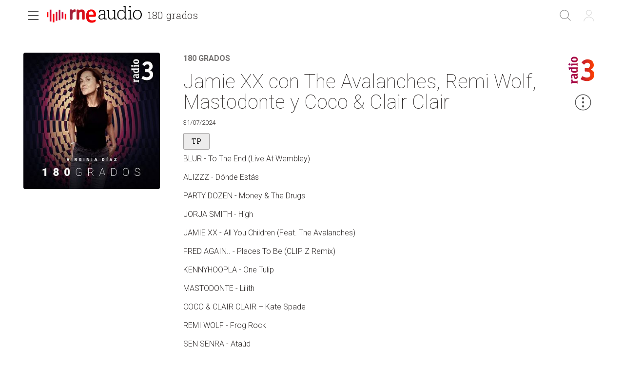

--- FILE ---
content_type: text/html; charset=utf-8
request_url: https://www.rtve.es/play/audios/180-grados/jamie-xx-avalanches-remi-wolf-mastodonte-coco-clair-clair-31-07-24/16204070/
body_size: 42896
content:
<!DOCTYPE html><html lang="es" data-imgdomain="https://img.rtve.es" data-cssdomain="https://css.rtve.es" data-apidomain="https://api.rtve.es" data-vsp="2.17.1" data-ztnrdomain="https://ztnr.rtve.es" data-jsdomain="https://js.rtve.es" data-secureurl="https://secure2.rtve.es"><head><meta charSet="utf-8"/><meta name="viewport" content="width=device-width, initial-scale=1"/><meta name="viewport" content="width=device-width,initial-scale=1.0,maximum-scale=2.0,user-scalable=1"/><link rel="preload" as="image" href="https://img2.rtve.es/p/22270/imgbackground/?h=320"/><link rel="preload" href="https://js2.rtve.es/pages/pf-radio/0.7.2/_next/static/chunks/webpack-0.7.2.js" as="script" fetchPriority="low"/><script src="https://js2.rtve.es/pages/pf-radio/0.7.2/_next/static/chunks/fd9d1056-0.7.2.js" async=""></script><script src="https://js2.rtve.es/pages/pf-radio/0.7.2/_next/static/chunks/596-0.7.2.js" async=""></script><script src="https://js2.rtve.es/pages/pf-radio/0.7.2/_next/static/chunks/main-app-0.7.2.js" async=""></script><link rel="preload" as="script" href="//ajax.googleapis.com/ajax/libs/jquery/1.11.0/jquery.min.js"/><link rel="preload" as="script" href="https://cdns.gigya.com/js/gigya.js?apikey=3_MVrnwOzwUbykkDXOuSGkJfyMFEpG8k4MI3A66RsIKg91icSRNMZ4XnfzYXsU6cmm"/><link rel="preload" as="script" href="https://requirejs.org/docs/release/2.1.15/minified/require.js"/><title>180 grados - Jamie XX con The Avalanches, Remi Wolf, Mastodonte y Coco &amp; Clair Clair - 31/07/24</title><meta name="description" content="Emisión del programa 180 grados titulado Jamie XX con The Avalanches, Remi Wolf, Mastodonte y Coco &amp; Clair Clair. Todos los contenidos de RNE los tienes aquí..."/><link rel="canonical" href="https://www.rtve.es/play/audios/180-grados/jamie-xx-avalanches-remi-wolf-mastodonte-coco-clair-clair-31-07-24/16204070/"/><meta name="robots" content="index, follow, max-image-preview:large"/><meta content="text/html; charset=UTF-8" http-equiv="Content-Type"/><meta name="keywords" content="180 grados, jamie xx con the avalanches, remi wolf, mastodonte y coco &amp; clair clair, radio, rne, online, rtve play"/><meta property="og:site_name" content="RTVE.es"/><meta property="og:title" content="180 grados - Jamie XX con The Avalanches, Remi Wolf, Mastodonte y Coco &amp; Clair Clair - 31/07/24"/><meta property="og:description" content="Emisión del programa 180 grados titulado Jamie XX con The Avalanches, Remi Wolf, Mastodonte y Coco &amp;amp; Clair Clair. Todos los contenidos de RNE los tienes aquí..."/><meta property="og:url" content="https://www.rtve.es/play/audios/180-grados/jamie-xx-avalanches-remi-wolf-mastodonte-coco-clair-clair-31-07-24/16204070/"/><meta property="og:image" content="https://img2.rtve.es/a/16204070/?imgProgApi=imgBackground&amp;w=800"/><meta property="og:locale" content="es_ES"/><meta property="fb:app_id" content="78994661336"/><meta name="RTVE.tipology" content="audios"/><meta name="RTVE.url" content="https://www.rtve.es/play/audios/180-grados/jamie-xx-avalanches-remi-wolf-mastodonte-coco-clair-clair-31-07-24/16204070/"/><meta name="DC.date" content=""/><meta name="DC.identifier" content="16204070"/><meta name="twitter:description" content="Emisión del programa 180 grados titulado Jamie XX con The Avalanches, Remi Wolf, Mastodonte y Coco &amp;amp; Clair Clair. Todos los contenidos de RNE los tienes aquí..."/><meta name="twitter:site" content="@rtve"/><meta name="twitter:card" content="summary"/><meta name="twitter:title" content="180 grados - Jamie XX con The Avalanches, Remi Wolf, Mastodonte y Coco &amp; Clair Clair - 31/07/24"/><meta name="twitter:image" content="https://img2.rtve.es/a/16204070/?imgProgApi=imgBackground&amp;w=800"/><meta name="twitter:app:id:iphone" content="id344472880"/><meta name="twitter:app:id:ipad" content="id481097328"/><meta name="twitter:app:id:googleplay" content="com.rtve.actualidaddos"/><meta name="twitter:app:name:iphone" content="RTVE.es | Móvil"/><meta name="twitter:app:name:ipad" content="RTVE.es | Tableta"/><meta name="twitter:app:name:googleplay" content="RTVE.es"/><link media="all" rel="stylesheet" href="https://css.rtve.es/css/rtveplay.2024/rtve.play.radio.desktp.css" type="text/css"/><script type="application/ld+json"> 
    {
      "@context" : "https://schema.org" , 
      "@type" : "CreativeWork", 
      "author" : "RTVE", 
      "image" : "https://img.rtve.es/css/rtve.commons/rtve.header.footer/i/logoRTVE.png", 
      "name" : "Radiotelevisión Española" 
    }
</script><script type="application/ld+json">
    {
      "@context": "https://schema.org/",
      "@type": "Organization",
      "name": "Corporación de Radiotelevisión Española",
      "url": "https://www.rtve.es/corporacion/",
      "logo":{
        "@type":"ImageObject",
        "url":"https://img.rtve.es/css/rtve.commons/rtve.header.footer/i/logoRTVE.png"
      }
    }
</script><script type="application/ld+json">
    {
        "@context": "https://schema.org",
        "@type": "RadioSeries",
        "name": "180 grados",
        "description": "&#39;180 grados&#39; es... música. Pop, rock, soul, funk, R&amp;B... y mucho más.",
        "url": "https://www.rtve.es/play/audios/180-grados/",
        "publication": [
            {
                "@type": "BroadcastEvent",
                "publishedOn": {
                    "@type": "BroadcastService",
                    "url": "https://www.rtve.es/play/audios/180-grados/"
                },
                "startDate": "2024-07-31T11:00:00+02:00"
            }
        ],
        "creator": "RTVE",
        "numberOfEpisodes": "4363",
        "director": "Virginia Díaz",
        "genre": "Música",
        "thumbnailUrl": "https://img.rtve.es/p/22270/imgbackground/?w=400"
    }
</script><script type="application/ld+json">
    {
      "@context": "https://schema.org/",
      "@type": "AudioObject",
      "name": "Jamie XX con The Avalanches, Remi Wolf, Mastodonte y Coco &amp; Clair Clair",  
      "@id": "https://www.rtve.es/play/audios/180-grados/jamie-xx-con-the-avalanches-remi-wolf-mastodonte-y-coco-clair-clair/16204070/",
      "datePublished": "2024-07-31 11:00:00",
      "uploadDate": "2024-07-31 11:00:00",
      "duration": "PT58M",
      "thumbnailUrl": "https://img.rtve.es/a/16204070/imgbackground/?w=400",
      "embedUrl": "https://www.rtve.es/drmn/embed/audio/16204070",
      "contentUrl": "https://www.rtve.es/play/audios/180-grados/jamie-xx-con-the-avalanches-remi-wolf-mastodonte-y-coco-clair-clair/16204070/",
      "description": "BLUR - To The End (Live At Wembley)ALIZZZ - Dónde EstásPARTY DOZEN - Money &amp; The DrugsJORJA SMITH - HighJAMIE XX - All You Children (Feat. The Avalanches)FRED AGAIN.. - Places To Be (CLIP Z Remix)KENNYHOOPLA - One TulipMASTODONTE - LilithCOCO &amp; CLAIR CLAIR – Kate SpadeREMI WOLF - Frog RockSEN SENRA - AtaúdKAREN O &amp; DANGER MOUSE - Super BreathJACK WHITE - TrackTHE HOWLERS - Gotta GoVEINTIUNO - ArmaduraREPION - Viernes",
      "author": {
        "@type": "organization",
        "name": "RTVE"
      }
    }
</script><script type="application/ld+json">
    {
        "@context": "https://schema.org/", 
        "@type": "BreadcrumbList", 
        "itemListElement": [{ 
            "@type": "ListItem", 
            "position": "1", 
            "item": { 
                "@id": "https://www.rtve.es/", 
                "name": "Home" 
            } 
        },{ 
            "@type": "ListItem", 
            "position": "2", 
            "item": { 
                "@id": "https://www.rtve.es/play/audios/", 
                "name": "Play" 
            } 
        },{ 
            "@type": "ListItem", 
            "position": "3", 
            "item": { 
                "@id": "https://www.rtve.es/play/audios/180-grados/", 
                "name": "180 grados" 
            } 
        }]
    }
</script><script>
              function errorImg(obj) {
                let defa = obj.getAttribute("data-alternative");
                if (defa) {
                    obj.src = 'https://img2.rtve.es/css/rtveplay.2021/rtveplay.hbbtv/i/' + defa;
                    obj.removeAttribute('data-alternative')
                }
              }
            </script><script src="https://js2.rtve.es/pages/pf-radio/0.7.2/_next/static/chunks/polyfills-78c92fac7aa8fdd8.js" noModule=""></script><script id='adobe-target' src='https://js2.rtve.es/js/at.js'></script><!-- Start VWO Async SmartCode --><link rel='preconnect' href='https://dev.visualwebsiteoptimizer.com' /><script type='text/javascript' id='vwoCode'>window._vwo_code || (function() {var account_id=864486,version=2.1,settings_tolerance=2000,hide_element='body',hide_element_style = 'opacity:0 !important;filter:alpha(opacity=0) !important;background:none !important;transition:none !important;',/* DO NOT EDIT BELOW THIS LINE */f=false,w=window,d=document,v=d.querySelector('#vwoCode'),cK='_vwo_'+account_id+'_settings',cc={};try{var c=JSON.parse(localStorage.getItem('_vwo_'+account_id+'_config'));cc=c&&typeof c==='object'?c:{}}catch(e){}var stT=cc.stT==='session'?w.sessionStorage:w.localStorage;code={nonce:v&&v.nonce,use_existing_jquery:function(){return typeof use_existing_jquery!=='undefined'?use_existing_jquery:undefined},library_tolerance:function(){return typeof library_tolerance!=='undefined'?library_tolerance:undefined},settings_tolerance:function(){return cc.sT||settings_tolerance},hide_element_style:function(){return'{'+(cc.hES||hide_element_style)+'}'},hide_element:function(){if(performance.getEntriesByName('first-contentful-paint')[0]){return''}return typeof cc.hE==='string'?cc.hE:hide_element},getVersion:function(){return version},finish:function(e){if(!f){f=true;var t=d.getElementById('_vis_opt_path_hides');if(t)t.parentNode.removeChild(t);if(e)(new Image).src='https://dev.visualwebsiteoptimizer.com/ee.gif?a='+account_id+e}},finished:function(){return f},addScript:function(e){var t=d.createElement('script');t.type='text/javascript';if(e.src){t.src=e.src}else{t.text=e.text}v&&t.setAttribute('nonce',v.nonce);d.getElementsByTagName('head')[0].appendChild(t)},load:function(e,t){var n=this.getSettings(),i=d.createElement('script'),r=this;t=t||{};if(n){i.textContent=n;d.getElementsByTagName('head')[0].appendChild(i);if(!w.VWO||VWO.caE){stT.removeItem(cK);r.load(e)}}else{var o=new XMLHttpRequest;o.open('GET',e,true);o.withCredentials=!t.dSC;o.responseType=t.responseType||'text';o.onload=function(){if(t.onloadCb){return t.onloadCb(o,e)}if(o.status===200||o.status===304){_vwo_code.addScript({text:o.responseText})}else{_vwo_code.finish('&e=loading_failure:'+e)}};o.onerror=function(){if(t.onerrorCb){return t.onerrorCb(e)}_vwo_code.finish('&e=loading_failure:'+e)};o.send()}},getSettings:function(){try{var e=stT.getItem(cK);if(!e){return}e=JSON.parse(e);if(Date.now()>e.e){stT.removeItem(cK);return}return e.s}catch(e){return}},init:function(){if(d.URL.indexOf('__vwo_disable__')>-1)return;var e=this.settings_tolerance();w._vwo_settings_timer=setTimeout(function(){_vwo_code.finish();stT.removeItem(cK)},e);var t;if(this.hide_element()!=='body'){t=d.createElement('style');var n=this.hide_element(),i=n?n+this.hide_element_style():'',r=d.getElementsByTagName('head')[0];t.setAttribute('id','_vis_opt_path_hides');v&&t.setAttribute('nonce',v.nonce);t.setAttribute('type','text/css');if(t.styleSheet)t.styleSheet.cssText=i;else t.appendChild(d.createTextNode(i));r.appendChild(t)}else{t=d.getElementsByTagName('head')[0];var i=d.createElement('div');i.style.cssText='z-index: 2147483647 !important;position: fixed !important;left: 0 !important;top: 0 !important;width: 100% !important;height: 100% !important;background: white !important;';i.setAttribute('id','_vis_opt_path_hides');i.classList.add('_vis_hide_layer');t.parentNode.insertBefore(i,t.nextSibling)}var o=window._vis_opt_url||d.URL,s='https://dev.visualwebsiteoptimizer.com/j.php?a='+account_id+'&u='+encodeURIComponent(o)+'&vn='+version;if(w.location.search.indexOf('_vwo_xhr')!==-1){this.addScript({src:s})}else{this.load(s+'&x=true')}}};w._vwo_code=code;code.init();})();</script><!-- End VWO Async SmartCode -->
</head>
<body id="bodyElem" class="rtveplay pfaudio_unit rne r3" data-gmt="2026-01-24_12:55:25" data-locale="ES" data-lang="es"><noscript><iframe src="https://www.googletagmanager.com/ns.html?id=GTM-XGJJ" height="0" width="0" style="display:none;visibility:hidden"></iframe></noscript><div class="wrapper mainheader"><header class="navBox" id="mainNav"><div class="container"><div role="banner" tabindex="1"><a tabindex="-1" class="icon logo-rtveplay_radio" title="Portada de RTVE Play Radio" href="/play/radio/"><span class="rtve-icons"></span><span class="rtve-icons"></span><strong>RTVE Play Radio</strong></a><div class="onside"><a href="/play/audios/180-grados/"><strong>180 grados</strong></a><h1><strong>Jamie XX con The Avalanches, Remi Wolf, Mastodonte y Coco &amp; Clair Clair</strong></h1></div></div><style>
              @keyframes mockAnimation {
                  0% {
                      opacity: 0.7;
                  }

                  50% {
                      opacity: 0.45;
                  }

                  100% {
                      opacity: 0.7;
                  }
              }

              .mainBox.mockAnimation {
                  animation-name: mockAnimation;
                  animation-duration: 1s;
                  animation-iteration-count: infinite;
                  animation-timing-function: ease-in-out;
              }
            </style><div class="services" role="complementary" tabindex="-1"><ul><li id="go_home"><a class="icon-label tooltip ghome hddn_desktp" href="https://www.rtve.es/play/" title="Portada de RTVE Play"><span class="rtve-icons"></span><strong>Inicio</strong></a><div class="blindBox"></div></li><li id="open_seekr"><a class="icon-label tooltip seekr" href="/play/buscador/radio/" title="Buscar en RTVE.es"><span class="rtve-icons"></span><strong>Buscar</strong></a><div class="blindBox"></div></li><li id="open_mlist" class="hddn_desktp"></li><li id="open_users" class="JSfree"><a class="icon-label tooltip users" href="./" title="[ventana emergente] acceder al área de usuarios"><span class="rtve-icons"></span><strong>Iniciar sesión</strong></a><div class="blindBox"><ul class="usersBox"><li class="myContBox"><ul><li><a target="_blank" href="https://secure2.rtve.es/usuarios/contenidos/mi-tv/" rel="noreferrer"><strong>Mi TV</strong></a></li><li><a target="_blank" href="https://secure2.rtve.es/usuarios/contenidos/mi-radio/" rel="noreferrer"><strong>Mi radio</strong></a></li></ul></li><li class="myPrefBox"><ul><li><a target="_blank" href="https://secure2.rtve.es/usuarios/cuenta/mis-datos/" rel="noreferrer"><strong>Mi cuenta</strong></a></li><li><a href="https://secure2.rtve.es/usuarios/cuenta/mis-perfiles/"><strong>Mis perfiles</strong></a></li><li class="playPlus"><a href="https://secure2.rtve.es/usuarios/cuenta/mi-suscripcion/"><strong>Suscripción <span>rtveplay+</span></strong></a></li><li><a target="_blank" href="https://secure2.rtve.es/usuarios/acceso/login-tv/" rel="noreferrer"><strong>Vincular TV</strong></a></li></ul></li><li class="myGByeBox"><a class="icon-label logout"><span class="rtve-icons"></span><strong>Cerrar sesión</strong></a></li></ul></div></li></ul></div><div class="blind" id="burguer_menu" role="button" aria-label="Menú principal" aria-haspopup="true" tabindex="1"><span class="icon menu-cross hddn_mobile"><span></span><span></span><span></span><span></span></span><span class="icon-label menu hddn_desktp"><span class="rtve-icons"></span><strong>Menú</strong></span></div><nav class="blindBox" role="navigation" tabindex="1"><ul class="mainTabs" role="tree" aria-labelledby="burger_menu"><li role="none"><a role="treeitem" title="Navega por la programación de nuestros canales" target="_blank" closemenu="true" href="/play/guia-rne/"><strong>Parrilla</strong></a></li><li role="none"><a role="treeitem" title="Busca alfabéticamente nuestros programas, series, documentales y películas" target="_blank" closemenu="true" href="/play/radio/a-z/"><strong>Programas</strong></a></li><li role="none"><a role="treeitem" title="Los mejores podcasts" closemenu="true" href="/play/radio/podcasts/"><strong>Podcast</strong></a></li><li role="treeitem" aria-expanded="false"><span class="icon-label openR blind"><span class="rtve-icons"></span><strong>Temáticas</strong></span><ul role="group" class="blindBox"><li role="none"><a role="treeitem" title="Informativos de Play Radio" closemenu="true" href="/play/radio/informativos/"><strong>Informativos</strong></a></li><li role="none"><a role="treeitem" title="Entretenimiento para todos" closemenu="true" href="/play/radio/entretenimiento/"><strong>Entretenimiento</strong></a></li><li role="none"><a role="treeitem" title="La mejor música" closemenu="true" href="/play/radio/musica/"><strong>Música</strong></a></li><li role="none"><a role="treeitem" title="Lo mejor de la cultura" closemenu="true" href="/play/radio/cultura/"><strong>Cultura</strong></a></li><li role="none"><a role="treeitem" title="Divulgación en Play Radio" closemenu="true" href="/play/radio/divulgacion/"><strong>Divulgación</strong></a></li><li role="none"><a role="treeitem" title="Ficción sonora en Play Radio" closemenu="true" href="/play/radio/ficcion-sonora/"><strong>Ficción sonora</strong></a></li><li role="none"><a role="treeitem" title="Archivo en Play Radio" closemenu="true" href="/play/radio/archivo/"><strong>Archivo</strong></a></li></ul></li><li role="treeitem" aria-expanded="false"><span class="icon-label openR blind"><span class="rtve-icons"></span><strong>Emisoras</strong></span><ul role="group" class="blindBox"><li role="none"><a role="treeitem" title="Lo mejor de Radio Nacional" closemenu="true" href="/play/radio/rne/"><strong>Radio Nacional</strong></a></li><li role="none"><a role="treeitem" title="Lo mejor de Radio Clásica" closemenu="true" href="/play/radio/radio-clasica/"><strong>Radio Clásica</strong></a></li><li role="none"><a role="treeitem" title="Lo mejor de Radio 3" closemenu="true" href="/play/radio/radio-3/"><strong>Radio 3</strong></a></li><li role="none"><a role="treeitem" title="Lo mejor de Radio 3 Extra" closemenu="true" href="/play/radio/radio-3/radio-3-extra/"><strong>Radio 3 Extra</strong></a></li><li role="none"><a role="treeitem" title="Lo mejor de Radio 4" closemenu="true" href="/play/radio/radio-4/"><strong>Ràdio 4</strong></a></li><li role="none"><a role="treeitem" title="Lo mejor de Radio 5" closemenu="true" href="/play/radio/radio-5/"><strong>Radio 5</strong></a></li><li role="none"><a role="treeitem" title="Lo mejor de Radio Exterior" closemenu="true" href="/play/radio/radio-exterior/"><strong>Radio Exterior</strong></a></li></ul></li><li role="treeitem" aria-expanded="false"><span class="icon-label openR blind"><span class="rtve-icons"></span><strong>Territoriales</strong></span><ul role="group" class="blindBox columns_2"><li role="none"><a role="treeitem" title="Informativo territorial de Andalucía" closemenu="true" href="/play/audios/andalucia-informativos/"><strong>Andalucía</strong></a></li><li role="none"><a role="treeitem" title="Informativo territorial de Aragón" closemenu="true" href="/play/audios/aragon-informativos/"><strong>Aragón</strong></a></li><li role="none"><a role="treeitem" title="Informativo territorial de Asturias" closemenu="true" href="/play/audios/asturias-informativos/"><strong>Asturias</strong></a></li><li role="none"><a role="treeitem" title="Informativo territorial de Baleares" closemenu="true" href="/play/audios/baleares-informativos/"><strong>Baleares</strong></a></li><li role="none"><a role="treeitem" title="Informativo territorial de Canarias" closemenu="true" href="/play/audios/canarias-informativos/"><strong>Canarias</strong></a></li><li role="none"><a role="treeitem" title="Informativo territorial de Cantabria" closemenu="true" href="/play/audios/cantabria-informativos/"><strong>Cantabria</strong></a></li><li role="none"><a role="treeitem" title="Informativo territorial de Castilla la Mancha" closemenu="true" href="/play/audios/Castilla-la-Mancha-Informativos/"><strong>Castilla la Mancha</strong></a></li><li role="none"><a role="treeitem" title="Informativo territorial de Castilla y León" closemenu="true" href="/play/audios/castilla-y-leon-informativos/"><strong>Castilla y León</strong></a></li><li role="none"><a role="treeitem" title="Informativo territorial de Cataluña" closemenu="true" href="/play/audios/cataluna-informativos/"><strong>Cataluña</strong></a></li><li role="none"><a role="treeitem" title="Informativo territorial de Ceuta" closemenu="true" href="/play/audios/ceuta-informativos/"><strong>Ceuta</strong></a></li><li role="none"><a role="treeitem" title="Informativo territorial de la Comunidad Valenciana" closemenu="true" href="/play/audios/comunidad-valenciana-informativos/"><strong>Comunidad Valenciana</strong></a></li><li role="none"><a role="treeitem" title="Informativo territorial de Extremadura" closemenu="true" href="/play/audios/extremadura-informativos/"><strong>Extremadura</strong></a></li><li role="none"><a role="treeitem" title="Informativo territorial de Galicia" closemenu="true" href="/play/audios/galicia-informativos/"><strong>Galicia</strong></a></li><li role="none"><a role="treeitem" title="Informativo territorial de La Rioja" closemenu="true" href="/play/audios/la-rioja-informativos/"><strong>La Rioja</strong></a></li><li role="none"><a role="treeitem" title="Informativo territorial de la Comunidad de Madrid" closemenu="true" href="/play/audios/madrid-informativos-rne/"><strong>Madrid</strong></a></li><li role="none"><a role="treeitem" title="Informativo territorial de Melilla" closemenu="true" href="/play/audios/melilla-informativos/"><strong>Melilla</strong></a></li><li role="none"><a role="treeitem" title="Informativo territorial de Murcia" closemenu="true" href="/play/audios/murcia-informativos/"><strong>Murcia</strong></a></li><li role="none"><a role="treeitem" title="Informativo territorial de Navarra" closemenu="true" href="/play/audios/navarra-informativos/"><strong>Navarra</strong></a></li><li role="none"><a role="treeitem" title="Informativo territorial del País Vasco" closemenu="true" href="/play/audios/pais-vasco-informativos/"><strong>País Vasco</strong></a></li></ul></li><li role="none"><a role="treeitem" title="Frecuencias RNE" closemenu="true" href="/radio/frecuencias-rne/"><strong>Frecuencias</strong></a></li><li role="separator"></li><li role="none"><a role="treeitem" title="Actualidad informativa, deportiva y de entretenimiento en RTVE" target="_self" closemenu="true" href="/"><strong>RTVE.es</strong></a></li><li role="none"><a role="treeitem" title="Actualidad informativa, deportiva y de entretenimiento en RTVE" target="_self" closemenu="true" href="/play/"><strong>RTVE Play</strong></a></li></ul></nav></div></header></div><div class="mainFilter"></div><main id="topPage" class="wrapper mainbodier"><div class="wrapper bodier"><div class="toplayer"></div><div class="container"><section class="grid size100"><div class="mainElem"><div class="cellBox"><div class="mod audio_mod audio" id="audioView" data-setup="
                {
                  &quot;idAsset&quot;:&quot;16204070&quot;,
                  &quot;tipo&quot;:&quot;audio&quot;,
                  &quot;id&quot;:&quot;r3&quot;,
                  &quot;title&quot;:&quot;Jamie XX con The Avalanches, Remi Wolf, Mastodonte y Coco &amp; Clair Clair&quot;
                }
              "><div class="mainBox"><div class="content"><div class="txtBox"><strong><a title="Escuchar más contenidos del programa" href="/play/audios/180-grados/"><span class="pretitle">180 grados<span class="endbar"> </span></span></a><span class="maintitle">Jamie XX con The Avalanches, Remi Wolf, Mastodonte y Coco &amp; Clair Clair</span></strong><span class="pubBox"><span class="datemi" aria-label="Fecha de emisión: July 31, 2024">31/07/2024</span></span><div class="mainDescription">
          <span class='tag edad' aria-label='Recomendable para todos los públicos'>
            <span class='label'>
              <strong>TP</strong>
            </span>
          </span><p>BLUR - To The End (Live At Wembley)</p><p>ALIZZZ - D&oacute;nde Est&aacute;s</p><p>PARTY DOZEN - Money &amp; The Drugs</p><p>JORJA SMITH&nbsp;- High</p><p>JAMIE XX - All You Children (Feat. The Avalanches)</p><p>FRED AGAIN.. - Places To Be (CLIP Z Remix)</p><p>KENNYHOOPLA - One Tulip</p><p>MASTODONTE - Lilith</p><p>COCO &amp; CLAIR CLAIR &ndash; Kate Spade</p><p>REMI WOLF&nbsp;- Frog Rock</p><p>SEN SENRA - Ata&uacute;d</p><p>KAREN O &amp; DANGER MOUSE - Super Breath</p><p>JACK WHITE - Track</p><p>THE HOWLERS - Gotta Go</p><p>VEINTIUNO - Armadura</p><p>REPION - Viernes</p></div><p class="legend"></p></div><div class="auxBox"><span class="icon canal radio3"><span class="rtve-icons"></span></span></div></div><span class="ima"><img class="i_back" src="https://img2.rtve.es/p/22270/imgbackground/?h=320" alt="180 grados" data-alternative="https://img2.rtve.es/p/22270/imgbackground/?h=320"/></span></div><span class="icon-label extra tooltip blind tres_botones" data-tipo="audio" data-idasset="16204070" data-share="{&quot;programTitle&quot;: &quot;180 grados&quot;, &quot;contentTitle&quot;: &quot;Jamie XX con The Avalanches, Remi Wolf, Mastodonte y Coco &amp; Clair Clair&quot;, &quot;url&quot;: &quot;https://www.rtve.es/play/audios/180-grados/jamie-xx-avalanches-remi-wolf-mastodonte-coco-clair-clair-31-07-24/16204070/&quot;}"><span class="rtve-icons"></span><strong>Más opciones</strong></span><div id="tresPuntosId" class="blindBox toolBox " data-content-serie="180 grados" data-content-episode="180 grados"><ul><li><span class="icon favor_add" data-id="r3"><span class="rtve-icons"></span><strong>Seguir programa</strong></span></li><li><span class="icon bmark_add" data-idasset="16204070" data-tipo="audio"><span class="rtve-icons"></span><strong>Añadir a Mi Lista</strong></span></li><li class="dwld"><span class="icon dwnld" data-idasset="16204070" data-file="https://ztnr.rtve.es/ztnr/16204070.mp3"><span class="rtve-icons"></span><strong>Descargar</strong></span></li><li><span class="icon share blind"><span class="rtve-icons"></span><strong>Compartir</strong></span><div class="blindBox " data-content-serie="180 grados" data-content-episode="180 grados"><ul><li><a class="icon email" target="_blank" title="Compartir por Email" rel="noreferrer" href="mailto:?subject=Echa un vistazo a 180 grados 180 grados&amp;body=Echa un vistazo a 180 grados 180 grados en RTVE Play.%0D%0Ahttps://www.rtve.es/play/audios/180-grados/jamie-xx-avalanches-remi-wolf-mastodonte-coco-clair-clair-31-07-24/16204070/"><span class="rtve-icons"></span><strong>Email</strong></a></li><li><a class="icon twitt" target="_blank" title="Compartir por Twitter" rel="noreferrer" href="https://twitter.com/share?url=https://www.rtve.es/play/audios/180-grados/jamie-xx-avalanches-remi-wolf-mastodonte-coco-clair-clair-31-07-24/16204070/&amp;via=rtve"><span class="rtve-icons"></span><strong>Twitter</strong></a></li><li><a class="icon fbook" target="_blank" title="Compartir por Facebook" rel="noreferrer" href="https://www.facebook.com/sharer/sharer.php?u=https://www.rtve.es/play/audios/180-grados/jamie-xx-avalanches-remi-wolf-mastodonte-coco-clair-clair-31-07-24/16204070/"><span class="rtve-icons"></span><strong>Facebook</strong></a></li><li><a class="icon whats" target="_blank" title="Compartir por Whatsapp" rel="noreferrer" href="https://web.whatsapp.com/send?text=https://www.rtve.es/play/audios/180-grados/jamie-xx-avalanches-remi-wolf-mastodonte-coco-clair-clair-31-07-24/16204070/"><span class="rtve-icons"></span><strong>Whatsapp</strong></a></li><li><a class="icon links" href=""><span class="rtve-icons"></span><strong>Enlace</strong></a></li></ul></div></li></ul></div></div></div></div></section></div><div id="stats-audios" class="includevirtual"><div id="stats" class="hddn" style="display: none;">
	<span id="ganalytics" data-content="/radio/programas-de-rne/musica/rock/pop/180-grados/?cad=CRN_RADIO3"></span>
	<span id="comscore" data-content="/radio/programas-de-rne/musica/rock/pop/180-grados/?cad=CRN_RADIO3"></span>
	<span id="omniture" data-json='{"eVar4":"Programas de RNE","eVar61":"136636","eVar5":"Musica","eVar62":"Música","eVar2":"WEB","eVar63":"Rock/Pop","eVar3":"Radio","eVar8":"180 grados","eVar6":"Rock","eVar7":"Pop","hier1":"WEB |Radio|Programas de RNE|Musica|Rock|Pop|180 grados","channel":"Radio"}'></span>
	<span id="usertracker" data-json='{"digitalData":{"page":{"category":{"pageType":"programa","primaryCategory":"Radio/Programas de RNE/Musica/Rock/Pop/180 grados","channel":"radio-3"},"pageInfo":{"title":"180 grados","pageID":"22270","language":"es-ES","sysEnv":"web"}},"pageInstanceID":"https://www.rtve.es/pr/22270/"}}'></span>
</div></div></div></main><footer class="wrapper footer" id="footer"><div class="container"><div class="infoBox"><a target="_blank" class="butt info" href="https://www.rtve.es/components/play/ayuda/index.shtml"><strong class="label">Ayuda.</strong></a><a target="_blank" class="butt info playPlus" href="https://rtveplayplus.rtve.es/ayuda/"><strong class="label">Ayuda</strong></a></div><div class="portalsBox"><a class="icon-label tooltip logo-rtve" href="https://www.rtve.es/" aria-label="Portada de RTVE"><span class="rtve-icons"></span><strong>RTVE.es</strong></a><a class="icon-label tooltip logo-rtveplay collapse" href="https://www.rtve.es/play/" aria-label="Portada de RTVE Play"><span class="rtve-icons"></span><strong>RTVE Play</strong></a><a class="icon-label tooltip logo-playradio" href="https://www.rtve.es/play/radio/" aria-label="Portada de RTVE Audio"><span class="rtve-icons"></span><strong>RNE Audio</strong></a><a class="icon-label tooltip logo-clan" href="https://www.rtve.es/clan/" aria-label="Portada de RTVE Clan"><span class="rtve-icons"></span><strong>RTVE Clan</strong></a></div><div role="contentinfo"><ul><li><a target="_blank" title="Se abre p&amp;aacute;gina nueva" aria-label="Condiciones de utilizaci&amp;oacute;n del sitio RTVE.es" href="https://www.rtve.es/comunes/aviso_legal.html" tentacle-id="d591163f53933a310b33-152"><span>Aviso legal</span></a></li><li><a target="_blank" title="Se abre p&amp;aacute;gina nueva" aria-label="Pol&amp;iacute;tica de RTVE sobre el tratamiento de datos personales" href="https://www.rtve.es/comunes/politica_privacidad.html" tentacle-id="c9177102b9f74f51b07c-153"><span>Política de privacidad</span></a></li><li><a target="_blank" title="Se abre p&amp;aacute;gina nueva" aria-label="Pol&amp;iacute;tica de RTVE sobre el tratamiento de datos cookies" href="https://www.rtve.es/comunes/politica_cookies.html" tentacle-id="c5b030e8f6a0570b5721-154"><span>Política de cookies</span></a></li><li><a target="_blank" title="Se abre p&amp;aacute;gina nueva" aria-label="P&amp;aacute;gina sobre la accesibilidad del Portal de RTVE.es" href="https://www.rtve.es/comunes/accesibilidad.shtml" tentacle-id="4fd7a1a55d123fcd1abc-155"><span>Accesibilidad</span></a></li><li><a target="_blank" title="Se abre p&amp;aacute;gina nueva" aria-label="Mapa del sitio RTVE.es" href="https://www.rtve.es/mapa-web/" tentacle-id="5d9fd9b7eb25414d97ba-156"><span>Mapa web</span></a></li><li><a target="_blank" title="Se abre p&amp;aacute;gina nueva" aria-label="Preguntas frecuentes, direcciones de contacto de la Corporaci&amp;oacute;n RTVE.es, Oficina del Defensor" href="https://www.rtve.es/faqs/" tentacle-id="2849995b270c530fd80f-157"><span>Contacto</span></a></li><li><a target="_blank" title="Se abre p&amp;aacute;gina nueva" aria-label="Pol&amp;iacute;tica de RTVE.es sobre comentarios y participaci&amp;oacute;n social de usuarios" href="https://www.rtve.es/comunes/normas_participacion.shtml" tentacle-id="2392745a2bbc021ee386-158"><span>Normas de Participación</span></a></li></ul><ul><li><a href="https://europa.eu/next-generation-eu/index_es" target="_blank" title="[ventana emergente] Plan Europeo Next Generation"><span class="icon-label financiacion"><span class="rtve-icons"></span><strong>Financiación Europea</strong></span></a></li><li><a href="https://planderecuperacion.gob.es/" target="_blank" title="[ventana emergente] Plan de recuperaci&amp;oacute;n con fondos europeos. Gobierno de Espa&amp;ntilde;a"><span class="icon-label recuperacion"><span class="rtve-icons"></span><strong>Plan de recuperación</strong></span></a></li><li><a href="https://spainaudiovisualhub.mineco.gob.es/es/home" target="_blank" title="[ventana emergente] Bienvenido a Espa&amp;ntilde;a Hub Audiovisual de Europa"><span class="icon-label spainaudiohub"><span class="rtve-icons"></span><strong>España Hub Audiovisual de Europa</strong></span></a></li></ul><span itemType="https://schema.org/CreativeWork"><a itemProp="url" target="_blank" href="https://www.rtve.es/corporacion/"><span itemProp="copyrightHolder">©</span><strong>Corporación de Radio y Televisión Española 2026</strong></a></span></div><div class="redesBox"><a target="_blank" class="icon-label tooltip fbook" href="https://www.facebook.com/rtve" aria-label="RTVE en Facebook."><span class="rtve-icons"></span><strong>Facebook</strong></a><a target="_blank" class="icon-label tooltip twitt" href="https://twitter.com/rtve" aria-label="RTVE en Twitter"><span class="rtve-icons"></span><strong>Twitter</strong></a><a target="_blank" class="icon-label tooltip ytube" href="https://www.youtube.com/channel/UCqlsTzBv49Uiu8Z3IseVgQQ" aria-label="RTVE en Youtube"><span class="rtve-icons"></span><strong>Youtube</strong></a><a target="_blank" class="icon-label tooltip igram" href="https://www.instagram.com/rtve" aria-label="RTVE en Instagram"><span class="rtve-icons"></span><strong>Instagram</strong></a></div></div></footer><div class="wrapper botlayer"></div><script src="https://js2.rtve.es/pages/pf-radio/0.7.2/_next/static/chunks/webpack-0.7.2.js" async=""></script><script>(self.__next_f=self.__next_f||[]).push([0])</script><script>self.__next_f.push([1,"0:\"$L1\"\n"])</script><script>self.__next_f.push([1,"2:I{\"id\":7948,\"chunks\":[\"272:static/chunks/webpack-0.7.2.js\",\"971:static/chunks/fd9d1056-0.7.2.js\",\"596:static/chunks/596-0.7.2.js\"],\"name\":\"default\",\"async\":false}\n4:I{\"id\":6628,\"chunks\":[\"272:static/chunks/webpack-0.7.2.js\",\"971:static/chunks/fd9d1056-0.7.2.js\",\"596:static/chunks/596-0.7.2.js\"],\"name\":\"\",\"async\":false}\n5:I{\"id\":7767,\"chunks\":[\"272:static/chunks/webpack-0.7.2.js\",\"971:static/chunks/fd9d1056-0.7.2.js\",\"596:static/chunks/596-0.7.2.js\"],\"name\":\"default\",\"async\":false}\n6:I{\"id\":7920,\"chunks\":["])</script><script>self.__next_f.push([1,"\"272:static/chunks/webpack-0.7.2.js\",\"971:static/chunks/fd9d1056-0.7.2.js\",\"596:static/chunks/596-0.7.2.js\"],\"name\":\"default\",\"async\":false}\n"])</script><script>self.__next_f.push([1,"1:[[],[\"$\",\"$L2\",null,{\"buildId\":\"0.7.2\",\"assetPrefix\":\"https://js2.rtve.es/pages/pf-radio/0.7.2\",\"initialCanonicalUrl\":\"/play/audios/180-grados/jamie-xx-avalanches-remi-wolf-mastodonte-coco-clair-clair-31-07-24/16204070/\",\"initialTree\":[\"\",{\"children\":[\"play\",{\"children\":[\"audios\",{\"children\":[[\"programa\",\"180-grados\",\"d\"],{\"children\":[[\"titleAudio\",\"jamie-xx-avalanches-remi-wolf-mastodonte-coco-clair-clair-31-07-24\",\"d\"],{\"children\":[[\"idAudio\",\"16204070\",\"d\"],{\"children\":[\"__PAGE__\",{}]}]}]}]}]}]},\"$undefined\",\"$undefined\",true],\"initialHead\":[false,\"$L3\"],\"globalErrorComponent\":\"$4\",\"children\":[null,[\"$\",\"$L5\",null,{\"parallelRouterKey\":\"children\",\"segmentPath\":[\"children\"],\"loading\":\"$undefined\",\"loadingStyles\":\"$undefined\",\"hasLoading\":false,\"error\":\"$undefined\",\"errorStyles\":\"$undefined\",\"template\":[\"$\",\"$L6\",null,{}],\"templateStyles\":\"$undefined\",\"notFound\":[\"$\",\"html\",null,{\"children\":[\"$\",\"body\",null,{\"children\":[[\"$\",\"h2\",null,{\"children\":\"Not Found\"}],[\"$\",\"p\",null,{\"children\":\"Could not find requested resource\"}]]}]}],\"notFoundStyles\":[],\"childProp\":{\"current\":[null,\"$L7\",null],\"segment\":\"play\"},\"styles\":[]}],null]}]]\n"])</script><script>self.__next_f.push([1,"3:[[\"$\",\"meta\",\"0\",{\"charSet\":\"utf-8\"}],[\"$\",\"meta\",\"1\",{\"name\":\"viewport\",\"content\":\"width=device-width, initial-scale=1\"}]]\n"])</script><script>self.__next_f.push([1,"7:\"$L8\"\n"])</script><script>self.__next_f.push([1,"9:I{\"id\":3015,\"chunks\":[\"38:static/chunks/7ce798d6-0.7.2.js\",\"351:static/chunks/351-0.7.2.js\",\"52:static/chunks/52-0.7.2.js\",\"638:static/chunks/638-0.7.2.js\",\"502:static/chunks/app/play/layout-0.7.2.js\"],\"name\":\"\",\"async\":false}\na:I{\"id\":7449,\"chunks\":[\"38:static/chunks/7ce798d6-0.7.2.js\",\"351:static/chunks/351-0.7.2.js\",\"52:static/chunks/52-0.7.2.js\",\"638:static/chunks/638-0.7.2.js\",\"502:static/chunks/app/play/layout-0.7.2.js\"],\"name\":\"\",\"async\":false}\nb:I{\"id\":6109,\"chunks\":[\"38:static/chunks/7ce798d6-0.7"])</script><script>self.__next_f.push([1,".2.js\",\"351:static/chunks/351-0.7.2.js\",\"52:static/chunks/52-0.7.2.js\",\"638:static/chunks/638-0.7.2.js\",\"502:static/chunks/app/play/layout-0.7.2.js\"],\"name\":\"\",\"async\":false}\nd:I{\"id\":7433,\"chunks\":[\"38:static/chunks/7ce798d6-0.7.2.js\",\"351:static/chunks/351-0.7.2.js\",\"52:static/chunks/52-0.7.2.js\",\"638:static/chunks/638-0.7.2.js\",\"502:static/chunks/app/play/layout-0.7.2.js\"],\"name\":\"\",\"async\":false}\nf:I{\"id\":7553,\"chunks\":[\"38:static/chunks/7ce798d6-0.7.2.js\",\"351:static/chunks/351-0.7.2.js\",\"52:static/chu"])</script><script>self.__next_f.push([1,"nks/52-0.7.2.js\",\"638:static/chunks/638-0.7.2.js\",\"502:static/chunks/app/play/layout-0.7.2.js\"],\"name\":\"\",\"async\":false}\n10:I{\"id\":2785,\"chunks\":[\"38:static/chunks/7ce798d6-0.7.2.js\",\"351:static/chunks/351-0.7.2.js\",\"52:static/chunks/52-0.7.2.js\",\"638:static/chunks/638-0.7.2.js\",\"502:static/chunks/app/play/layout-0.7.2.js\"],\"name\":\"\",\"async\":false}\n11:I{\"id\":1760,\"chunks\":[\"38:static/chunks/7ce798d6-0.7.2.js\",\"351:static/chunks/351-0.7.2.js\",\"52:static/chunks/52-0.7.2.js\",\"638:static/chunks/638-0.7.2.js\",\"5"])</script><script>self.__next_f.push([1,"02:static/chunks/app/play/layout-0.7.2.js\"],\"name\":\"\",\"async\":false}\n12:I{\"id\":1363,\"chunks\":[\"38:static/chunks/7ce798d6-0.7.2.js\",\"351:static/chunks/351-0.7.2.js\",\"52:static/chunks/52-0.7.2.js\",\"638:static/chunks/638-0.7.2.js\",\"502:static/chunks/app/play/layout-0.7.2.js\"],\"name\":\"\",\"async\":false}\n13:I{\"id\":955,\"chunks\":[\"701:static/chunks/app/play/error-0.7.2.js\"],\"name\":\"\",\"async\":false}\n"])</script><script>self.__next_f.push([1,"8:[\"$\",\"html\",null,{\"lang\":\"es\",\"data-imgdomain\":\"https://img.rtve.es\",\"data-cssdomain\":\"https://css.rtve.es\",\"data-apidomain\":\"https://api.rtve.es\",\"data-vsp\":\"2.17.1\",\"data-ztnrdomain\":\"https://ztnr.rtve.es\",\"data-jsdomain\":\"https://js.rtve.es\",\"data-secureurl\":\"https://secure2.rtve.es\",\"children\":[[\"$\",\"head\",null,{\"children\":[[\"$\",\"title\",null,{\"children\":\"180 grados - Jamie XX con The Avalanches, Remi Wolf, Mastodonte y Coco \u0026 Clair Clair - 31/07/24\"}],\"$undefined\",[\"$\",\"meta\",null,{\"name\":\"description\",\"content\":\"Emisión del programa 180 grados titulado Jamie XX con The Avalanches, Remi Wolf, Mastodonte y Coco \u0026 Clair Clair. Todos los contenidos de RNE los tienes aquí...\"}],[\"$\",\"meta\",null,{\"name\":\"viewport\",\"content\":\"width=device-width,initial-scale=1.0,maximum-scale=2.0,user-scalable=1\"}],[\"$\",\"link\",null,{\"rel\":\"canonical\",\"href\":\"https://www.rtve.es/play/audios/180-grados/jamie-xx-avalanches-remi-wolf-mastodonte-coco-clair-clair-31-07-24/16204070/\"}],[\"$\",\"link\",null,{\"media\":\"all\",\"rel\":\"stylesheet\",\"href\":\"https://css.rtve.es/css/rtveplay.2024/rtve.play.radio.desktp.css\",\"type\":\"text/css\"}],[\"$\",\"meta\",null,{\"name\":\"robots\",\"content\":\"index, follow, max-image-preview:large\"}],[\"$\",\"meta\",null,{\"content\":\"text/html; charset=UTF-8\",\"httpEquiv\":\"Content-Type\"}],\"$undefined\",[[\"$\",\"meta\",null,{\"name\":\"keywords\",\"content\":\"180 grados, jamie xx con the avalanches, remi wolf, mastodonte y coco \u0026 clair clair, radio, rne, online, rtve play\"}],[\"$\",\"meta\",null,{\"property\":\"og:site_name\",\"content\":\"RTVE.es\"}],[\"$\",\"meta\",null,{\"property\":\"og:title\",\"content\":\"180 grados - Jamie XX con The Avalanches, Remi Wolf, Mastodonte y Coco \u0026 Clair Clair - 31/07/24\"}],[\"$\",\"meta\",null,{\"property\":\"og:description\",\"content\":\"Emisión del programa 180 grados titulado Jamie XX con The Avalanches, Remi Wolf, Mastodonte y Coco \u0026amp; Clair Clair. Todos los contenidos de RNE los tienes aquí...\"}],[\"$\",\"meta\",null,{\"property\":\"og:url\",\"content\":\"https://www.rtve.es/play/audios/180-grados/jamie-xx-avalanches-remi-wolf-mastodonte-coco-clair-clair-31-07-24/16204070/\"}],[\"$\",\"meta\",null,{\"property\":\"og:image\",\"content\":\"https://img2.rtve.es/a/16204070/?imgProgApi=imgBackground\u0026w=800\"}],[\"$\",\"meta\",null,{\"property\":\"og:locale\",\"content\":\"es_ES\"}],[\"$\",\"meta\",null,{\"property\":\"fb:app_id\",\"content\":\"78994661336\"}],[\"$\",\"meta\",null,{\"name\":\"RTVE.tipology\",\"content\":\"audios\"}],[\"$\",\"meta\",null,{\"name\":\"RTVE.url\",\"content\":\"https://www.rtve.es/play/audios/180-grados/jamie-xx-avalanches-remi-wolf-mastodonte-coco-clair-clair-31-07-24/16204070/\"}],[\"$\",\"meta\",null,{\"name\":\"DC.date\",\"content\":\"\"}],[\"$\",\"meta\",null,{\"name\":\"DC.identifier\",\"content\":\"16204070\"}],[\"$\",\"meta\",null,{\"name\":\"twitter:description\",\"content\":\"Emisión del programa 180 grados titulado Jamie XX con The Avalanches, Remi Wolf, Mastodonte y Coco \u0026amp; Clair Clair. Todos los contenidos de RNE los tienes aquí...\"}],[\"$\",\"meta\",null,{\"name\":\"twitter:site\",\"content\":\"@rtve\"}],[\"$\",\"meta\",null,{\"name\":\"twitter:card\",\"content\":\"summary\"}],[\"$\",\"meta\",null,{\"name\":\"twitter:title\",\"content\":\"180 grados - Jamie XX con The Avalanches, Remi Wolf, Mastodonte y Coco \u0026 Clair Clair - 31/07/24\"}],[\"$\",\"meta\",null,{\"name\":\"twitter:image\",\"content\":\"https://img2.rtve.es/a/16204070/?imgProgApi=imgBackground\u0026w=800\"}],[\"$\",\"meta\",null,{\"name\":\"twitter:app:id:iphone\",\"content\":\"id344472880\"}],[\"$\",\"meta\",null,{\"name\":\"twitter:app:id:ipad\",\"content\":\"id481097328\"}],[\"$\",\"meta\",null,{\"name\":\"twitter:app:id:googleplay\",\"content\":\"com.rtve.actualidaddos\"}],[\"$\",\"meta\",null,{\"name\":\"twitter:app:name:iphone\",\"content\":\"RTVE.es | Móvil\"}],[\"$\",\"meta\",null,{\"name\":\"twitter:app:name:ipad\",\"content\":\"RTVE.es | Tableta\"}],[\"$\",\"meta\",null,{\"name\":\"twitter:app:name:googleplay\",\"content\":\"RTVE.es\"}]],[[\"$\",\"script\",\"script0\",{\"type\":\"application/ld+json\",\"dangerouslySetInnerHTML\":{\"__html\":[\" \\n    {\\n      \\\"@context\\\" : \\\"https://schema.org\\\" \",\" \\n      \\\"@type\\\" : \\\"CreativeWork\\\"\",\" \\n      \\\"author\\\" : \\\"RTVE\\\"\",\" \\n      \\\"image\\\" : \\\"https://img.rtve.es/css/rtve.commons/rtve.header.footer/i/logoRTVE.png\\\"\",\" \\n      \\\"name\\\" : \\\"Radiotelevisión Española\\\" \\n    }\\n\"]}}],[\"$\",\"script\",\"script1\",{\"type\":\"application/ld+json\",\"dangerouslySetInnerHTML\":{\"__html\":[\"\\n    {\\n      \\\"@context\\\": \\\"https://schema.org/\\\"\",\"\\n      \\\"@type\\\": \\\"Organization\\\"\",\"\\n      \\\"name\\\": \\\"Corporación de Radiotelevisión Española\\\"\",\"\\n      \\\"url\\\": \\\"https://www.rtve.es/corporacion/\\\"\",\"\\n      \\\"logo\\\":{\\n        \\\"@type\\\":\\\"ImageObject\\\"\",\"\\n        \\\"url\\\":\\\"https://img.rtve.es/css/rtve.commons/rtve.header.footer/i/logoRTVE.png\\\"\\n      }\\n    }\\n\"]}}],[\"$\",\"script\",\"script2\",{\"type\":\"application/ld+json\",\"dangerouslySetInnerHTML\":{\"__html\":[\"\\n    {\\n        \\\"@context\\\": \\\"https://schema.org\\\"\",\"\\n        \\\"@type\\\": \\\"RadioSeries\\\"\",\"\\n        \\\"name\\\": \\\"180 grados\\\"\",\"\\n        \\\"description\\\": \\\"\u0026#39;180 grados\u0026#39; es... música. Pop\",\" rock\",\" soul\",\" funk\",\" R\u0026amp;B... y mucho más.\\\"\",\"\\n        \\\"url\\\": \\\"https://www.rtve.es/play/audios/180-grados/\\\"\",\"\\n        \\\"publication\\\": [\\n            {\\n                \\\"@type\\\": \\\"BroadcastEvent\\\"\",\"\\n                \\\"publishedOn\\\": {\\n                    \\\"@type\\\": \\\"BroadcastService\\\"\",\"\\n                    \\\"url\\\": \\\"https://www.rtve.es/play/audios/180-grados/\\\"\\n                }\",\"\\n                \\\"startDate\\\": \\\"2024-07-31T11:00:00+02:00\\\"\\n            }\\n        ]\",\"\\n        \\\"creator\\\": \\\"RTVE\\\"\",\"\\n        \\\"numberOfEpisodes\\\": \\\"4363\\\"\",\"\\n        \\\"director\\\": \\\"Virginia Díaz\\\"\",\"\\n        \\\"genre\\\": \\\"Música\\\"\",\"\\n        \\\"thumbnailUrl\\\": \\\"https://img.rtve.es/p/22270/imgbackground/?w=400\\\"\\n    }\\n\"]}}],[\"$\",\"script\",\"script3\",{\"type\":\"application/ld+json\",\"dangerouslySetInnerHTML\":{\"__html\":[\"\\n    {\\n      \\\"@context\\\": \\\"https://schema.org/\\\"\",\"\\n      \\\"@type\\\": \\\"AudioObject\\\"\",\"\\n      \\\"name\\\": \\\"Jamie XX con The Avalanches\",\" Remi Wolf\",\" Mastodonte y Coco \u0026amp; Clair Clair\\\"\",\"  \\n      \\\"@id\\\": \\\"https://www.rtve.es/play/audios/180-grados/jamie-xx-con-the-avalanches-remi-wolf-mastodonte-y-coco-clair-clair/16204070/\\\"\",\"\\n      \\\"datePublished\\\": \\\"2024-07-31 11:00:00\\\"\",\"\\n      \\\"uploadDate\\\": \\\"2024-07-31 11:00:00\\\"\",\"\\n      \\\"duration\\\": \\\"PT58M\\\"\",\"\\n      \\\"thumbnailUrl\\\": \\\"https://img.rtve.es/a/16204070/imgbackground/?w=400\\\"\",\"\\n      \\\"embedUrl\\\": \\\"https://www.rtve.es/drmn/embed/audio/16204070\\\"\",\"\\n      \\\"contentUrl\\\": \\\"https://www.rtve.es/play/audios/180-grados/jamie-xx-con-the-avalanches-remi-wolf-mastodonte-y-coco-clair-clair/16204070/\\\"\",\"\\n      \\\"description\\\": \\\"BLUR - To The End (Live At Wembley)ALIZZZ - Dónde EstásPARTY DOZEN - Money \u0026amp; The DrugsJORJA SMITH - HighJAMIE XX - All You Children (Feat. The Avalanches)FRED AGAIN.. - Places To Be (CLIP Z Remix)KENNYHOOPLA - One TulipMASTODONTE - LilithCOCO \u0026amp; CLAIR CLAIR – Kate SpadeREMI WOLF - Frog RockSEN SENRA - AtaúdKAREN O \u0026amp; DANGER MOUSE - Super BreathJACK WHITE - TrackTHE HOWLERS - Gotta GoVEINTIUNO - ArmaduraREPION - Viernes\\\"\",\"\\n      \\\"author\\\": {\\n        \\\"@type\\\": \\\"organization\\\"\",\"\\n        \\\"name\\\": \\\"RTVE\\\"\\n      }\\n    }\\n\"]}}],[\"$\",\"script\",\"script4\",{\"type\":\"application/ld+json\",\"dangerouslySetInnerHTML\":{\"__html\":[\"\\n    {\\n        \\\"@context\\\": \\\"https://schema.org/\\\"\",\" \\n        \\\"@type\\\": \\\"BreadcrumbList\\\"\",\" \\n        \\\"itemListElement\\\": [{ \\n            \\\"@type\\\": \\\"ListItem\\\"\",\" \\n            \\\"position\\\": \\\"1\\\"\",\" \\n            \\\"item\\\": { \\n                \\\"@id\\\": \\\"https://www.rtve.es/\\\"\",\" \\n                \\\"name\\\": \\\"Home\\\" \\n            } \\n        }\",\"{ \\n            \\\"@type\\\": \\\"ListItem\\\"\",\" \\n            \\\"position\\\": \\\"2\\\"\",\" \\n            \\\"item\\\": { \\n                \\\"@id\\\": \\\"https://www.rtve.es/play/audios/\\\"\",\" \\n                \\\"name\\\": \\\"Play\\\" \\n            } \\n        }\",\"{ \\n            \\\"@type\\\": \\\"ListItem\\\"\",\" \\n            \\\"position\\\": \\\"3\\\"\",\" \\n            \\\"item\\\": { \\n                \\\"@id\\\": \\\"https://www.rtve.es/play/audios/180-grados/\\\"\",\" \\n                \\\"name\\\": \\\"180 grados\\\" \\n            } \\n        }]\\n    }\\n\"]}}]],[\"$\",\"script\",null,{\"dangerouslySetInnerHTML\":{\"__html\":\"\\n              function errorImg(obj) {\\n                let defa = obj.getAttribute(\\\"data-alternative\\\");\\n                if (defa) {\\n                    obj.src = 'https://img2.rtve.es/css/rtveplay.2021/rtveplay.hbbtv/i/' + defa;\\n                    obj.removeAttribute('data-alternative')\\n                }\\n              }\\n            \"}}],[[\"$\",\"$L9\",null,{\"id\":\"jqueryScript\",\"src\":\"//ajax.googleapis.com/ajax/libs/jquery/1.11.0/jquery.min.js\"}],[\"$\",\"$L9\",null,{\"id\":\"gtm\",\"strategy\":\"afterInteractive\",\"children\":\"\\n          (function(w,d,s,l,i){w[l]=w[l]||[];w[l].push({'gtm.start':\\n          new Date().getTime(),event:'gtm.js'});var f=d.getElementsByTagName(s)[0],\\n          j=d.createElement(s),dl=l!='dataLayer'?'\u0026l='+l:'';j.async=true;j.src=\\n          'https://www.googletagmanager.com/gtm.js?id='+i+dl;f.parentNode.insertBefore(j,f);\\n          })(window,document,'script','dataLayer','GTM-XGJJ');\\n          \"}]]]}],[\"$\",\"body\",null,{\"id\":\"bodyElem\",\"className\":\"rtveplay pfaudio_unit rne r3\",\"data-gmt\":\"2026-01-24_12:55:25\",\"data-locale\":\"ES\",\"data-lang\":\"es\",\"children\":[\"$undefined\",\"$undefined\",[\"$\",\"$La\",null,{\"properties\":{\"domainUrl\":\"http://web-varnish.irtve.rtve.int\",\"globalURL\":\"http://www.rtve.es\",\"drmnUrl\":\"http://web-apache.irtve.rtve.int\",\"cabecerasUrl\":\"http://web-varnish.irtve.rtve.int\",\"pueyoUrl\":\"http://web-apache.irtve.rtve.int\",\"parrillaRadioUrl\":\"www.rtve.int\",\"mediaUrl\":\"http://swf.rtve.es\",\"subtitleUrl\":\"http://subtitulo-interno.irtve.rtve.int\",\"ztnrUrl\":\"https://ztnr.rtve.es\",\"rrddUrl\":\"http://web-apache.irtve.rtve.int\",\"arrayer\":\"http://web-varnish.irtve.rtve.int\",\"apiUrl\":\"http://web-varnish.irtve.rtve.int\",\"apiLicitacionesUrl\":\"http://srv-api-licitaciones.irtve.rtve.int\",\"apiLiteUrl\":\"http://web-varnish.irtve.rtve.int\",\"apiResolverUrl\":\"http://web-varnish.irtve.rtve.int\",\"apiScheduleUrl\":\"http://web-varnish.irtve.rtve.int\",\"apiSgceUrl\":\"http://web-apache.irtve.rtve.int\",\"apiTxtUrl\":\"http://web-varnish.irtve.rtve.int\",\"apiCmsUrl\":\"http://srv-api-cms.irtve.rtve.int\",\"apiBoGeoblockUrl\":\"http://svc-api-bo-geoblock.irtve.rtve.int\",\"allInOne\":\"http://web-apache.irtve.rtve.int\",\"microdataUrl\":\"http://web-varnish.irtve.rtve.int\",\"varnishUrl\":\"http://web-varnish.irtve.rtve.int\",\"apiPortadasUrl\":\"http://web-varnish.irtve.rtve.int\",\"serviceUrl\":\"http://web-apache.irtve.rtve.int\",\"srvtorre5\":\"http://web-apache.irtve.rtve.int\",\"jsDomain\":\"https://js.rtve.es\",\"cssDomain\":\"https://css.rtve.es\",\"imgDomain\":\"https://img.rtve.es\",\"cssUrl\":\"http://www.irtve.es\",\"imgUrl\":\"https://img2.rtve.es\",\"js2Domain\":\"https://js2.rtve.es\",\"css2Domain\":\"https://css2.rtve.es\",\"img2Domain\":\"https://img2.rtve.es\",\"apiDomain\":\"https://api.rtve.es\",\"resizerUrl\":\"https://img2.rtve.es\",\"secureUrl\":\"https://secure2.rtve.es\",\"unifiedInternal\":\"http://web-media-unified.irtve.rtve.int/resources/\",\"unifiedCDN\":\"https://rtve-hlsvod.secure.footprint.net/resources/\",\"cakeUrl\":\"svc-cake-search.irtve.rtve.int\",\"searcherElasticUrls\":[\"https://es-search.irtve.es/\"],\"gtmid\":\"GTM-XGJJ\",\"gigyaApikey\":\"3_MVrnwOzwUbykkDXOuSGkJfyMFEpG8k4MI3A66RsIKg91icSRNMZ4XnfzYXsU6cmm\",\"gigyaChildApikey\":\"3_UV7ZJKgJ46zApZuVDU60KzFAS-Af2aUJStTWI5qP6r-D1nCtYS9SmTytMK50SN9r\",\"videos_version_player\":\"2.17.1\",\"resizerNoticas\":\"/n\",\"resizerVideos\":\"/v\",\"resizerAudios\":\"/a\",\"resizerImagenes\":\"/im\",\"http_messages\":{\"100\":\"Continue\",\"101\":\"Switching Protocols\",\"102\":\"Processing\",\"200\":\"Ok\",\"201\":\"Created\",\"202\":\"Accepted\",\"203\":\"Non-Authoritative Information\",\"204\":\"No Content\",\"205\":\"Reset Content\",\"206\":\"Partial Content\",\"207\":\"Multi-Status\",\"300\":\"Multiple Choices\",\"301\":\"Moved Permanently\",\"302\":\"Found\",\"303\":\"See Other\",\"304\":\"Not Modified\",\"305\":\"Use Proxy\",\"306\":\"Switch Proxy\",\"307\":\"Temporary Redirect\",\"400\":\"Bad Request\",\"401\":\"Unauthorized\",\"402\":\"Payment Required\",\"403\":\"Forbidden\",\"404\":\"Not Found\",\"405\":\"Method Not Allowed\",\"406\":\"Not Acceptable\",\"407\":\"Proxy Authentication Required\",\"408\":\"Request Timeout\",\"409\":\"Conflict\",\"410\":\"Gone\",\"411\":\"Length Required\",\"412\":\"Precondition Failed\",\"413\":\"Request Entity Too Large\",\"414\":\"Request-URI Too Long\",\"415\":\"Unsupported Media Type\",\"416\":\"Requested Range Not Satisfiable\",\"417\":\"Expectation Failed\",\"418\":\"I'm a teapot\",\"422\":\"Unprocessable Entity\",\"423\":\"Locked\",\"424\":\"Failed Dependency\",\"425\":\"Unordered Collection\",\"426\":\"Upgrade Required\",\"449\":\"Retry With\",\"450\":\"Blocked by Windows Parental Controls\",\"500\":\"Internal Server Error\",\"501\":\"Not Implemented\",\"502\":\"Bad Gateway\",\"503\":\"Service Unavailable\",\"504\":\"Gateway Timeout\",\"505\":\"HTTP Version Not Supported\",\"506\":\"Variant Also Negotiates\",\"507\":\"Insufficient Storage\",\"509\":\"Bandwidth Limit Exceeded\",\"510\":\"Not Extended\"},\"errors\":{\"404\":\"Recurso no encontrado\",\"not_found\":\"Recurso no encontrado\"},\"errors_message\":{\"404\":\"El recurso {{1}} no ha sido encontrado.\",\"not_found\":\"El recurso {{1}} no ha sido encontrado.\"},\"asyncRetryOptions\":{\"times\":2,\"interval\":0},\"modulePort\":\"3090\",\"nodePort\":3090,\"proxy\":\"\",\"srvNewsPath\":\"/noticias\",\"srvTagsPath\":\"/tematicas\",\"srvSearchPath\":\"/buscador\",\"srvModulesPath\":\"/modulos\",\"apiBoGeoblockPath\":\"/bo/api/geoblock\",\"socialBox\":{\"via\":\"rtve\"},\"edlUserAgentRegexp\":\"AdobeAIR\",\"embedUrl\":\"/drmn/embed/{type}/{id}\",\"publisher\":{\"name\":\"RTVE.es\",\"logo\":{\"url\":\"http://img2.rtve.es/css/rtve.commons/rtve.header.footer/i/logoRTVE.png\",\"width\":\"98\",\"height\":\"54\"}},\"api\":{\"type\":{\"completo\":39816,\"fragmento\":39978,\"avance\":39980,\"entrevista\":39981,\"reportaje\":39979}},\"qrUserAgents\":[\"Mozilla/5.0 (X11; Linux aarch64) AppleWebKit/573.36 (KHTML, like Gecko) Chrome/108.0.0.0 Safari/537.36 BMW/124\"],\"nextErrorPath\":\"/estaticos/fallonextjs.html\",\"cache_play\":\"/components/play/${origen}.json\",\"radioChannels\":[\"r1\",\"r2\",\"r3\",\"r3e\",\"r4\",\"r5\",\"re\",\"rc\",\"sp\"],\"portada\":{\"rtve-play\":{\"pagina\":\"portada_video\",\"body\":\"rtveplay portada tve\",\"isRadio\":false},\"rtve-play-radio\":{\"pagina\":\"radio\",\"body\":\"rtveplay portada rne\",\"isRadio\":\"true\"},\"rtve-play-audios\":{\"pagina\":\"radio\",\"body\":\"rtveplay pfaudio rne\",\"isRadio\":true,\"isAudios\":true},\"rtve-play-canales-rne\":{\"pagina\":\"radio\",\"body\":\"rtveplay portada rne chanels\",\"isRadio\":\"true\"},\"rtve-play-tematicas\":{\"body\":\"rtveplay portada tve tematic\",\"pagina\":\"portada_temas\"},\"rtve-play-canales-tve\":{\"body\":\"rtveplay portada tve chanels\",\"pagina\":\"portada_canal-tve\"}},\"requireScriptUrl\":\"https://requirejs.org/docs/release/2.1.15/minified/require.js\",\"pfPath\":\"/play\",\"cssPrograma\":\"pf_serie\",\"bodyPrograma\":\"rtveplay pfserie tve\",\"fileManagerBaseUrl\":\"http://srv-file-manager.irtve.rtve.int/filemanager/getFile?path=\",\"localeUrl\":\"https://includesweb.rtve.es/locale.json\",\"canales\":[{\"seo\":\"radio-nacional\",\"class\":\"radio1\",\"body_class\":\"r1\",\"channel_id\":\"745\",\"channel\":\"R1\",\"nombre\":\"Radio Nacional\",\"url\":\"/play/radio/rne/\",\"mainTopic\":\"Radio/Cadenas/Radio Nacional\"},{\"seo\":\"radio-clasica\",\"class\":\"radioC\",\"body_class\":\"rc\",\"channel_id\":\"650\",\"channel\":\"R2\",\"nombre\":\"Radio Clásica\",\"url\":\"/play/radio/radio-clasica/\",\"mainTopic\":\"Radio/Cadenas/Radio Clásica\"},{\"seo\":\"radio-3\",\"class\":\"radio3\",\"body_class\":\"r3\",\"channel_id\":\"849\",\"channel\":\"R3\",\"nombre\":\"Radio 3\",\"url\":\"/play/radio/radio-3/\",\"mainTopic\":\"Radio/Cadenas/Radio 3\"},{\"seo\":\"radio-4\",\"class\":\"radio4\",\"body_class\":\"r4\",\"channel_id\":\"10\",\"channel\":\"R4\",\"nombre\":\"Ràdio 4\",\"url\":\"/play/radio/radio-4/\",\"mainTopic\":\"Radio/Cadenas/Ràdio 4\"},{\"seo\":\"radio-5\",\"class\":\"radio5\",\"body_class\":\"r5\",\"channel_id\":\"11\",\"channel\":\"R5\",\"nombre\":\"Radio 5\",\"url\":\"/play/radio/radio-5/\",\"mainTopic\":\"Radio/Cadenas/Radio 5\"},{\"seo\":\"radio-exterior\",\"class\":\"radioE\",\"body_class\":\"re\",\"channel_id\":\"670\",\"channel\":\"R6\",\"nombre\":\"Radio Exterior\",\"url\":\"/play/radio/radio-exterior/\",\"mainTopic\":\"Radio/Cadenas/Radio Exterior\"},{\"seo\":\"solo-en-podcast\",\"class\":\"solo-podcasts\",\"body_class\":\"sp\",\"channel_id\":\"135532\",\"channel\":\"r1_pod\",\"nombre\":\"RNE solo en podcast\",\"url\":\"/play/radio/podcasts/\",\"mainTopic\":null},{\"seo\":\"radio-3-extra\",\"class\":\"radio-3-extra\",\"body_class\":\"r3e\",\"channel_id\":\"135531\",\"channel\":\"r3_ext\",\"nombre\":\"Radio 3 extra\",\"url\":\"/play/radio/radio-3/radio-3-extra/\",\"mainTopic\":null}],\"territoriales\":[{\"id\":\"35991\",\"cctt\":\"andalucia\",\"name\":\"andalucía\",\"url\":\"andalucia-informativos\",\"comunidadName\":\"Andalucia\"},{\"id\":\"36010\",\"cctt\":\"aragon\",\"name\":\"aragón\",\"url\":\"aragon-informativos\",\"comunidadName\":\"Aragón\"},{\"id\":\"36011\",\"cctt\":\"asturias\",\"name\":\"asturias\",\"url\":\"asturias-informativos\",\"comunidadName\":\"Asturias\"},{\"id\":\"36012\",\"cctt\":\"baleares\",\"name\":\"baleares\",\"url\":\"baleares-informativos\",\"comunidadName\":\"Baleares\"},{\"id\":\"113310\",\"cctt\":\"canarias\",\"name\":\"canarias\",\"url\":\"canarias-informativos\",\"comunidadName\":\"Canarias\"},{\"id\":\"36014\",\"cctt\":\"cantabria\",\"name\":\"cantabria\",\"url\":\"cantabria-informativos\",\"comunidadName\":\"Cantabria\"},{\"id\":\"36015\",\"cctt\":\"castilla-la-mancha\",\"name\":\"castilla la mancha\",\"url\":\"Castilla-la-Mancha-Informativos\",\"comunidadName\":\"Castilla-La Mancha\"},{\"id\":\"35992\",\"cctt\":\"castilla-y-leon\",\"name\":\"castilla y león\",\"url\":\"castilla-y-leon-informativos\",\"comunidadName\":\"Castilla y León\"},{\"id\":\"113210\",\"cctt\":\"catalunya\",\"name\":\"catalunya\",\"url\":\"cataluna-informativos\",\"comunidadName\":\"Cataluña\"},{\"id\":\"35997\",\"cctt\":\"ceuta\",\"name\":\"ceuta\",\"url\":\"ceuta-informativos\",\"comunidadName\":\"Ceuta\"},{\"id\":\"36016\",\"cctt\":\"extremadura\",\"name\":\"extremadura\",\"url\":\"extremadura-informativos\",\"comunidadName\":\"Extremadura\"},{\"id\":\"36017\",\"cctt\":\"galicia\",\"name\":\"galicia\",\"url\":\"galicia-informativos\",\"comunidadName\":\"Galicia\"},{\"id\":\"35996\",\"cctt\":\"la-rioja\",\"name\":\"la rioja\",\"url\":\"la-rioja-informativos\",\"comunidadName\":\"La Rioja\"},{\"id\":\"1997\",\"cctt\":\"madrid\",\"name\":\"madrid\",\"url\":\"madrid-informativos-rne\",\"comunidadName\":\"Madrid\"},{\"id\":\"36020\",\"cctt\":\"melilla\",\"name\":\"melilla\",\"url\":\"melilla-informativos\",\"comunidadName\":\"Melilla\"},{\"id\":\"36018\",\"cctt\":\"murcia\",\"name\":\"murcia\",\"url\":\"murcia-informativos\",\"comunidadName\":\"Murcia\"},{\"id\":\"35994\",\"cctt\":\"navarra\",\"name\":\"navarra\",\"url\":\"navarra-informativos\",\"comunidadName\":\"Navarra\"},{\"id\":\"35995\",\"cctt\":\"pais-vasco\",\"name\":\"país vasco\",\"url\":\"pais-vasco-informativos\",\"comunidadName\":\"País Vasco\"},{\"id\":\"36019\",\"cctt\":\"valencia\",\"name\":\"valencia\",\"url\":\"comunidad-valenciana-informativos\",\"comunidadName\":\"Comunidad Valenciana\"}],\"config\":{\"layoutMenu\":\"menu_radio\",\"footer\":\"footer\",\"css\":{\"rne\":\"r1\",\"radio-clasica\":\"rc\",\"radio-3\":\"r3\",\"radio-3-extra\":\"r3 goToPodcast playpodcast\",\"radio-4\":\"r4\",\"radio-5\":\"r5\",\"radio-exterior\":\"r6\",\"podcasts\":\"playpodcast\"},\"h1\":{\"rne\":\"Radio Nacional\",\"radio-clasica\":\"Radio Clásica\",\"radio-3\":\"Radio 3\",\"radio-3-extra\":\"Radio 3 Extra\",\"radio-4\":\"Ràdio 4\",\"radio-5\":\"Radio 5\",\"radio-exterior\":\"Radio Exterior de España\",\"podcasts\":\"Podcast\"}},\"ageRangeUid\":{\"IF_REDAD0\":\"mas00\",\"IF_REDAD1\":\"mas01\",\"IF_REDAD2\":\"mas07\",\"IF_REDAD6\":\"mas16\",\"IF_REDAD4\":\"mas18\",\"IF_REDAD5\":\"mas12\"},\"months\":[\"Enero\",\"Febrero\",\"Marzo\",\"Abril\",\"Mayo\",\"Junio\",\"Julio\",\"Agosto\",\"Septiembre\",\"Octubre\",\"Noviembre\",\"Diciembre\"],\"types\":[\"fragmento\",\"avance\",\"entrevista\",\"reportaje\"],\"fixedRows\":10,\"lazyLoading\":true,\"dataChannelPodcast\":[\"playz-radio\",\"rtve-play-radio\",\"radio-3-extra\",\"solo-podcast\"],\"radioPodcast\":\"/play/radio/podcasts/\",\"RSSApiProgramUri\":\"/api/programas/\",\"az\":{\"cache_play\":\"/components/play/${origen}.json\",\"config\":{\"isPortada\":false,\"isRadio\":true,\"pagina\":\"radio\",\"seo\":{\"description\":{\"radio-nacional\":\"Consulta todos los programas de Radio Nacional de España actuales e históricos organizados en listado de la A a la Z. RTVE Audio, la plataforma sonora\",\"radio-clasica\":\"Consulta todos los programas de Radio Clásica actuales e históricos organizados en listado de la A a la Z. RTVE Audio, la plataforma sonora\",\"radio-3\":\"Consulta todos los programas de Radio 3 actuales e históricos organizados en listado de la A a la Z. RTVE Audio, la plataforma sonora\",\"radio-3-extra\":\"Consulta todos los programas de Radio 3 Extra actuales e históricos organizados en listado de la A a la Z. RTVE Audio, la plataforma sonora\",\"radio-4\":\"Consulta tots els programes de Ràdio 4 actuals i històrics organitzats en llistat de la A a la Z. RTVE Audio, la plataforma sonora\",\"radio-5\":\"Consulta todos los programas de Radio 5 Todo Noticias actuales e históricos organizados en listado de la A a la Z. RTVE Audio, la plataforma sonora\",\"radio-exterior\":\"Consulta todos los programas de Radio Exterior de España actuales e históricos organizados en listado de la A a la Z. RTVE Audio, la plataforma sonora\"},\"title\":{\"radio-nacional\":\"Programas de RNE de la A a la Z - Todas las emisiones | RTVE Audio\",\"radio-clasica\":\"Programas de Radio Clásica de la A a la Z | RTVE Audio\",\"radio-3\":\"Programas de Radio 3 de la A a la Z | RTVE Audio\",\"radio-3-extra\":\"Programas de Radio 3 Extra de la A a la Z | RTVE Audio\",\"radio-4\":\"Programes de Ràdio 4 de la A a la Z | RTVE Audio\",\"radio-5\":\"Programas de Radio 5 de la A a la Z | RTVE Audio\",\"radio-exterior\":\"Programas de Radio Exterior de España de la A a la Z | RTVE Audio\"},\"h1\":{\"radio-nacional\":\"Programas RNE\",\"radio-clasica\":\"Programas Radio Clásica\",\"radio-3\":\"Programas Radio 3\",\"radio-3-extra\":\"Programas Radio 3 Extra\",\"radio-4\":\"Programas Ràdio 4\",\"radio-5\":\"Programas Radio 5\",\"radio-exterior\":\"Programas Radio Exterior de España\"}},\"info\":{\"title\":\"rtve play radio\"},\"layoutMenu\":\"menu_radio\",\"layoutBodyclass\":\"rtveplay pfalbum rne\",\"footer\":\"footer\"},\"channels\":[{\"name\":\"rne\",\"class\":\"radio-nacional\",\"channel_id\":\"745\",\"channel\":\"R1\",\"title\":\"Radio Nacional\"},{\"name\":\"radioclasica\",\"class\":\"radio-clasica\",\"channel_id\":\"650\",\"channel\":\"R2\",\"title\":\"Radio Clásica\"},{\"name\":\"radio3\",\"class\":\"radio-3\",\"channel_id\":\"849\",\"channel\":\"R3\",\"title\":\"Radio 3\"},{\"name\":\"radio3extra\",\"class\":\"radio-3-extra\",\"channel_id\":\"135531\",\"channel\":\"r3_ext\",\"title\":\"Radio 3 Extra\"},{\"name\":\"radio4\",\"class\":\"radio-4\",\"channel_id\":\"10\",\"channel\":\"R4\",\"title\":\"Ràdio 4\"},{\"name\":\"radio5\",\"class\":\"radio-5\",\"channel_id\":\"11\",\"channel\":\"R5\",\"title\":\"Radio 5\"},{\"name\":\"radioexterior\",\"class\":\"radio-exterior\",\"channel_id\":\"670\",\"channel\":\"R6\",\"title\":\"Radio Exterior\"}],\"alphabet\":[\"a\",\"b\",\"c\",\"d\",\"e\",\"f\",\"g\",\"h\",\"i\",\"j\",\"k\",\"l\",\"m\",\"n\",\"ñ\",\"o\",\"p\",\"q\",\"r\",\"s\",\"t\",\"u\",\"v\",\"w\",\"x\",\"y\",\"z\",\"#\"],\"ageRangeUid\":{\"IF_REDAD0\":\"mas00\",\"IF_REDAD1\":\"mas01\",\"IF_REDAD2\":\"mas07\",\"IF_REDAD6\":\"mas16\",\"IF_REDAD4\":\"mas18\",\"IF_REDAD5\":\"mas12\"}},\"azRadioHome\":\"play/radio/a-z/radio-nacional/\",\"imgSeoAudio\":\"https://css2.rtve.es/css/rtveplay.2021/i/compartir_rtve_play_radio.jpg\",\"schemaUrl\":\"https://schema.org/\",\"audioJSLogic\":{\"channels\":[{\"id\":\"r1\",\"idAsset\":\"1712486\",\"css\":\"radio1\",\"canal\":\"Radio Nacional\",\"feed\":\"/servicios/programasRadio/R1.json?emision=ahora-sig\"},{\"id\":\"r2\",\"idAsset\":\"1712494\",\"css\":\"radioC\",\"canal\":\"Radio Clásica\",\"feed\":\"/servicios/programasRadio/R2.json?emision=ahora-sig\"},{\"id\":\"r3\",\"idAsset\":\"1712469\",\"css\":\"radio3\",\"canal\":\"Radio 3\",\"feed\":\"/servicios/programasRadio/R3.json?emision=ahora-sig\"},{\"id\":\"r4\",\"idAsset\":\"1712438\",\"css\":\"radio4\",\"canal\":\"Ràdio 4\",\"feed\":\"/servicios/programasRadio/R4.json?emision=ahora-sig\"},{\"id\":\"r5\",\"idAsset\":\"1712404\",\"css\":\"radio5\",\"canal\":\"Radio 5\",\"feed\":\"/servicios/programasRadio/R5.json?emision=ahora-sig\"},{\"id\":\"r6\",\"idAsset\":\"1712490\",\"css\":\"radioE\",\"canal\":\"Radio Exterior\",\"feed\":\"/servicios/programasRadio/R6.json?emision=ahora-sig\"},{\"id\":\"rukr\",\"idAsset\":\"6115265\",\"css\":\"rne-rukr\",\"canal\":\"Suspilne Ukraine\",\"feed\":false,\"item\":{\"imgDomain\":\"https://css2.rtve.es\",\"imagen\":\"css/rtve.directos/imagenes/rne-rukr.jpg\",\"imagenalt\":\"/css/rtve.directos/imagenes/rne-rukr.jpg\",\"programa\":\"\",\"nombre\":\"Suspilne Ukraine\",\"presentador\":\"RNE transmitiendo para Ucrania\"}}]},\"rrssDomains\":{\"twitter\":\"https://www.twitter.com\",\"facebook\":\"https://www.facebook.com\",\"instagram\":\"https://www.instagram.com\",\"youtube\":\"https://www.youtube.com\"},\"requireUrl\":\"https://requirejs.org/docs/release/2.1.15/minified/require.js\",\"inViewScriptUrl\":\"https://cdn.jsdelivr.net/npm/inview@0.0.15/inview.min.js\",\"fileManagerRadioUrl\":\"/play/radio/index.json\",\"fileManagerProgramRadioUrl\":\"/play/radio/{{programa}}/index.json\"}}],[\"$\",\"$Lb\",null,{\"gigyaApiKey\":\"3_MVrnwOzwUbykkDXOuSGkJfyMFEpG8k4MI3A66RsIKg91icSRNMZ4XnfzYXsU6cmm\",\"properties\":{\"domainUrl\":\"http://web-varnish.irtve.rtve.int\",\"globalURL\":\"http://www.rtve.es\",\"drmnUrl\":\"http://web-apache.irtve.rtve.int\",\"cabecerasUrl\":\"http://web-varnish.irtve.rtve.int\",\"pueyoUrl\":\"http://web-apache.irtve.rtve.int\",\"parrillaRadioUrl\":\"www.rtve.int\",\"mediaUrl\":\"http://swf.rtve.es\",\"subtitleUrl\":\"http://subtitulo-interno.irtve.rtve.int\",\"ztnrUrl\":\"https://ztnr.rtve.es\",\"rrddUrl\":\"http://web-apache.irtve.rtve.int\",\"arrayer\":\"http://web-varnish.irtve.rtve.int\",\"apiUrl\":\"http://web-varnish.irtve.rtve.int\",\"apiLicitacionesUrl\":\"http://srv-api-licitaciones.irtve.rtve.int\",\"apiLiteUrl\":\"http://web-varnish.irtve.rtve.int\",\"apiResolverUrl\":\"http://web-varnish.irtve.rtve.int\",\"apiScheduleUrl\":\"http://web-varnish.irtve.rtve.int\",\"apiSgceUrl\":\"http://web-apache.irtve.rtve.int\",\"apiTxtUrl\":\"http://web-varnish.irtve.rtve.int\",\"apiCmsUrl\":\"http://srv-api-cms.irtve.rtve.int\",\"apiBoGeoblockUrl\":\"http://svc-api-bo-geoblock.irtve.rtve.int\",\"allInOne\":\"http://web-apache.irtve.rtve.int\",\"microdataUrl\":\"http://web-varnish.irtve.rtve.int\",\"varnishUrl\":\"http://web-varnish.irtve.rtve.int\",\"apiPortadasUrl\":\"http://web-varnish.irtve.rtve.int\",\"serviceUrl\":\"http://web-apache.irtve.rtve.int\",\"srvtorre5\":\"http://web-apache.irtve.rtve.int\",\"jsDomain\":\"https://js.rtve.es\",\"cssDomain\":\"https://css.rtve.es\",\"imgDomain\":\"https://img.rtve.es\",\"cssUrl\":\"http://www.irtve.es\",\"imgUrl\":\"https://img2.rtve.es\",\"js2Domain\":\"https://js2.rtve.es\",\"css2Domain\":\"https://css2.rtve.es\",\"img2Domain\":\"https://img2.rtve.es\",\"apiDomain\":\"https://api.rtve.es\",\"resizerUrl\":\"https://img2.rtve.es\",\"secureUrl\":\"https://secure2.rtve.es\",\"unifiedInternal\":\"http://web-media-unified.irtve.rtve.int/resources/\",\"unifiedCDN\":\"https://rtve-hlsvod.secure.footprint.net/resources/\",\"cakeUrl\":\"svc-cake-search.irtve.rtve.int\",\"searcherElasticUrls\":[\"https://es-search.irtve.es/\"],\"gtmid\":\"GTM-XGJJ\",\"gigyaApikey\":\"3_MVrnwOzwUbykkDXOuSGkJfyMFEpG8k4MI3A66RsIKg91icSRNMZ4XnfzYXsU6cmm\",\"gigyaChildApikey\":\"3_UV7ZJKgJ46zApZuVDU60KzFAS-Af2aUJStTWI5qP6r-D1nCtYS9SmTytMK50SN9r\",\"videos_version_player\":\"2.17.1\",\"resizerNoticas\":\"/n\",\"resizerVideos\":\"/v\",\"resizerAudios\":\"/a\",\"resizerImagenes\":\"/im\",\"http_messages\":{\"100\":\"Continue\",\"101\":\"Switching Protocols\",\"102\":\"Processing\",\"200\":\"Ok\",\"201\":\"Created\",\"202\":\"Accepted\",\"203\":\"Non-Authoritative Information\",\"204\":\"No Content\",\"205\":\"Reset Content\",\"206\":\"Partial Content\",\"207\":\"Multi-Status\",\"300\":\"Multiple Choices\",\"301\":\"Moved Permanently\",\"302\":\"Found\",\"303\":\"See Other\",\"304\":\"Not Modified\",\"305\":\"Use Proxy\",\"306\":\"Switch Proxy\",\"307\":\"Temporary Redirect\",\"400\":\"Bad Request\",\"401\":\"Unauthorized\",\"402\":\"Payment Required\",\"403\":\"Forbidden\",\"404\":\"Not Found\",\"405\":\"Method Not Allowed\",\"406\":\"Not Acceptable\",\"407\":\"Proxy Authentication Required\",\"408\":\"Request Timeout\",\"409\":\"Conflict\",\"410\":\"Gone\",\"411\":\"Length Required\",\"412\":\"Precondition Failed\",\"413\":\"Request Entity Too Large\",\"414\":\"Request-URI Too Long\",\"415\":\"Unsupported Media Type\",\"416\":\"Requested Range Not Satisfiable\",\"417\":\"Expectation Failed\",\"418\":\"I'm a teapot\",\"422\":\"Unprocessable Entity\",\"423\":\"Locked\",\"424\":\"Failed Dependency\",\"425\":\"Unordered Collection\",\"426\":\"Upgrade Required\",\"449\":\"Retry With\",\"450\":\"Blocked by Windows Parental Controls\",\"500\":\"Internal Server Error\",\"501\":\"Not Implemented\",\"502\":\"Bad Gateway\",\"503\":\"Service Unavailable\",\"504\":\"Gateway Timeout\",\"505\":\"HTTP Version Not Supported\",\"506\":\"Variant Also Negotiates\",\"507\":\"Insufficient Storage\",\"509\":\"Bandwidth Limit Exceeded\",\"510\":\"Not Extended\"},\"errors\":{\"404\":\"Recurso no encontrado\",\"not_found\":\"Recurso no encontrado\"},\"errors_message\":{\"404\":\"El recurso {{1}} no ha sido encontrado.\",\"not_found\":\"El recurso {{1}} no ha sido encontrado.\"},\"asyncRetryOptions\":{\"times\":2,\"interval\":0},\"modulePort\":\"3090\",\"nodePort\":3090,\"proxy\":\"\",\"srvNewsPath\":\"/noticias\",\"srvTagsPath\":\"/tematicas\",\"srvSearchPath\":\"/buscador\",\"srvModulesPath\":\"/modulos\",\"apiBoGeoblockPath\":\"/bo/api/geoblock\",\"socialBox\":{\"via\":\"rtve\"},\"edlUserAgentRegexp\":\"AdobeAIR\",\"embedUrl\":\"/drmn/embed/{type}/{id}\",\"publisher\":{\"name\":\"RTVE.es\",\"logo\":{\"url\":\"http://img2.rtve.es/css/rtve.commons/rtve.header.footer/i/logoRTVE.png\",\"width\":\"98\",\"height\":\"54\"}},\"api\":{\"type\":{\"completo\":39816,\"fragmento\":39978,\"avance\":39980,\"entrevista\":39981,\"reportaje\":39979}},\"qrUserAgents\":[\"Mozilla/5.0 (X11; Linux aarch64) AppleWebKit/573.36 (KHTML, like Gecko) Chrome/108.0.0.0 Safari/537.36 BMW/124\"],\"nextErrorPath\":\"/estaticos/fallonextjs.html\",\"cache_play\":\"/components/play/${origen}.json\",\"radioChannels\":[\"r1\",\"r2\",\"r3\",\"r3e\",\"r4\",\"r5\",\"re\",\"rc\",\"sp\"],\"portada\":{\"rtve-play\":{\"pagina\":\"portada_video\",\"body\":\"rtveplay portada tve\",\"isRadio\":false},\"rtve-play-radio\":{\"pagina\":\"radio\",\"body\":\"rtveplay portada rne\",\"isRadio\":\"true\"},\"rtve-play-audios\":{\"pagina\":\"radio\",\"body\":\"rtveplay pfaudio rne\",\"isRadio\":true,\"isAudios\":true},\"rtve-play-canales-rne\":{\"pagina\":\"radio\",\"body\":\"rtveplay portada rne chanels\",\"isRadio\":\"true\"},\"rtve-play-tematicas\":{\"body\":\"rtveplay portada tve tematic\",\"pagina\":\"portada_temas\"},\"rtve-play-canales-tve\":{\"body\":\"rtveplay portada tve chanels\",\"pagina\":\"portada_canal-tve\"}},\"requireScriptUrl\":\"https://requirejs.org/docs/release/2.1.15/minified/require.js\",\"pfPath\":\"/play\",\"cssPrograma\":\"pf_serie\",\"bodyPrograma\":\"rtveplay pfserie tve\",\"fileManagerBaseUrl\":\"http://srv-file-manager.irtve.rtve.int/filemanager/getFile?path=\",\"localeUrl\":\"https://includesweb.rtve.es/locale.json\",\"canales\":[{\"seo\":\"radio-nacional\",\"class\":\"radio1\",\"body_class\":\"r1\",\"channel_id\":\"745\",\"channel\":\"R1\",\"nombre\":\"Radio Nacional\",\"url\":\"/play/radio/rne/\",\"mainTopic\":\"Radio/Cadenas/Radio Nacional\"},{\"seo\":\"radio-clasica\",\"class\":\"radioC\",\"body_class\":\"rc\",\"channel_id\":\"650\",\"channel\":\"R2\",\"nombre\":\"Radio Clásica\",\"url\":\"/play/radio/radio-clasica/\",\"mainTopic\":\"Radio/Cadenas/Radio Clásica\"},{\"seo\":\"radio-3\",\"class\":\"radio3\",\"body_class\":\"r3\",\"channel_id\":\"849\",\"channel\":\"R3\",\"nombre\":\"Radio 3\",\"url\":\"/play/radio/radio-3/\",\"mainTopic\":\"Radio/Cadenas/Radio 3\"},{\"seo\":\"radio-4\",\"class\":\"radio4\",\"body_class\":\"r4\",\"channel_id\":\"10\",\"channel\":\"R4\",\"nombre\":\"Ràdio 4\",\"url\":\"/play/radio/radio-4/\",\"mainTopic\":\"Radio/Cadenas/Ràdio 4\"},{\"seo\":\"radio-5\",\"class\":\"radio5\",\"body_class\":\"r5\",\"channel_id\":\"11\",\"channel\":\"R5\",\"nombre\":\"Radio 5\",\"url\":\"/play/radio/radio-5/\",\"mainTopic\":\"Radio/Cadenas/Radio 5\"},{\"seo\":\"radio-exterior\",\"class\":\"radioE\",\"body_class\":\"re\",\"channel_id\":\"670\",\"channel\":\"R6\",\"nombre\":\"Radio Exterior\",\"url\":\"/play/radio/radio-exterior/\",\"mainTopic\":\"Radio/Cadenas/Radio Exterior\"},{\"seo\":\"solo-en-podcast\",\"class\":\"solo-podcasts\",\"body_class\":\"sp\",\"channel_id\":\"135532\",\"channel\":\"r1_pod\",\"nombre\":\"RNE solo en podcast\",\"url\":\"/play/radio/podcasts/\",\"mainTopic\":null},{\"seo\":\"radio-3-extra\",\"class\":\"radio-3-extra\",\"body_class\":\"r3e\",\"channel_id\":\"135531\",\"channel\":\"r3_ext\",\"nombre\":\"Radio 3 extra\",\"url\":\"/play/radio/radio-3/radio-3-extra/\",\"mainTopic\":null}],\"territoriales\":[{\"id\":\"35991\",\"cctt\":\"andalucia\",\"name\":\"andalucía\",\"url\":\"andalucia-informativos\",\"comunidadName\":\"Andalucia\"},{\"id\":\"36010\",\"cctt\":\"aragon\",\"name\":\"aragón\",\"url\":\"aragon-informativos\",\"comunidadName\":\"Aragón\"},{\"id\":\"36011\",\"cctt\":\"asturias\",\"name\":\"asturias\",\"url\":\"asturias-informativos\",\"comunidadName\":\"Asturias\"},{\"id\":\"36012\",\"cctt\":\"baleares\",\"name\":\"baleares\",\"url\":\"baleares-informativos\",\"comunidadName\":\"Baleares\"},{\"id\":\"113310\",\"cctt\":\"canarias\",\"name\":\"canarias\",\"url\":\"canarias-informativos\",\"comunidadName\":\"Canarias\"},{\"id\":\"36014\",\"cctt\":\"cantabria\",\"name\":\"cantabria\",\"url\":\"cantabria-informativos\",\"comunidadName\":\"Cantabria\"},{\"id\":\"36015\",\"cctt\":\"castilla-la-mancha\",\"name\":\"castilla la mancha\",\"url\":\"Castilla-la-Mancha-Informativos\",\"comunidadName\":\"Castilla-La Mancha\"},{\"id\":\"35992\",\"cctt\":\"castilla-y-leon\",\"name\":\"castilla y león\",\"url\":\"castilla-y-leon-informativos\",\"comunidadName\":\"Castilla y León\"},{\"id\":\"113210\",\"cctt\":\"catalunya\",\"name\":\"catalunya\",\"url\":\"cataluna-informativos\",\"comunidadName\":\"Cataluña\"},{\"id\":\"35997\",\"cctt\":\"ceuta\",\"name\":\"ceuta\",\"url\":\"ceuta-informativos\",\"comunidadName\":\"Ceuta\"},{\"id\":\"36016\",\"cctt\":\"extremadura\",\"name\":\"extremadura\",\"url\":\"extremadura-informativos\",\"comunidadName\":\"Extremadura\"},{\"id\":\"36017\",\"cctt\":\"galicia\",\"name\":\"galicia\",\"url\":\"galicia-informativos\",\"comunidadName\":\"Galicia\"},{\"id\":\"35996\",\"cctt\":\"la-rioja\",\"name\":\"la rioja\",\"url\":\"la-rioja-informativos\",\"comunidadName\":\"La Rioja\"},{\"id\":\"1997\",\"cctt\":\"madrid\",\"name\":\"madrid\",\"url\":\"madrid-informativos-rne\",\"comunidadName\":\"Madrid\"},{\"id\":\"36020\",\"cctt\":\"melilla\",\"name\":\"melilla\",\"url\":\"melilla-informativos\",\"comunidadName\":\"Melilla\"},{\"id\":\"36018\",\"cctt\":\"murcia\",\"name\":\"murcia\",\"url\":\"murcia-informativos\",\"comunidadName\":\"Murcia\"},{\"id\":\"35994\",\"cctt\":\"navarra\",\"name\":\"navarra\",\"url\":\"navarra-informativos\",\"comunidadName\":\"Navarra\"},{\"id\":\"35995\",\"cctt\":\"pais-vasco\",\"name\":\"país vasco\",\"url\":\"pais-vasco-informativos\",\"comunidadName\":\"País Vasco\"},{\"id\":\"36019\",\"cctt\":\"valencia\",\"name\":\"valencia\",\"url\":\"comunidad-valenciana-informativos\",\"comunidadName\":\"Comunidad Valenciana\"}],\"config\":{\"layoutMenu\":\"menu_radio\",\"footer\":\"footer\",\"css\":{\"rne\":\"r1\",\"radio-clasica\":\"rc\",\"radio-3\":\"r3\",\"radio-3-extra\":\"r3 goToPodcast playpodcast\",\"radio-4\":\"r4\",\"radio-5\":\"r5\",\"radio-exterior\":\"r6\",\"podcasts\":\"playpodcast\"},\"h1\":{\"rne\":\"Radio Nacional\",\"radio-clasica\":\"Radio Clásica\",\"radio-3\":\"Radio 3\",\"radio-3-extra\":\"Radio 3 Extra\",\"radio-4\":\"Ràdio 4\",\"radio-5\":\"Radio 5\",\"radio-exterior\":\"Radio Exterior de España\",\"podcasts\":\"Podcast\"}},\"ageRangeUid\":{\"IF_REDAD0\":\"mas00\",\"IF_REDAD1\":\"mas01\",\"IF_REDAD2\":\"mas07\",\"IF_REDAD6\":\"mas16\",\"IF_REDAD4\":\"mas18\",\"IF_REDAD5\":\"mas12\"},\"months\":[\"Enero\",\"Febrero\",\"Marzo\",\"Abril\",\"Mayo\",\"Junio\",\"Julio\",\"Agosto\",\"Septiembre\",\"Octubre\",\"Noviembre\",\"Diciembre\"],\"types\":[\"fragmento\",\"avance\",\"entrevista\",\"reportaje\"],\"fixedRows\":10,\"lazyLoading\":true,\"dataChannelPodcast\":[\"playz-radio\",\"rtve-play-radio\",\"radio-3-extra\",\"solo-podcast\"],\"radioPodcast\":\"/play/radio/podcasts/\",\"RSSApiProgramUri\":\"/api/programas/\",\"az\":{\"cache_play\":\"/components/play/${origen}.json\",\"config\":{\"isPortada\":false,\"isRadio\":true,\"pagina\":\"radio\",\"seo\":{\"description\":{\"radio-nacional\":\"Consulta todos los programas de Radio Nacional de España actuales e históricos organizados en listado de la A a la Z. RTVE Audio, la plataforma sonora\",\"radio-clasica\":\"Consulta todos los programas de Radio Clásica actuales e históricos organizados en listado de la A a la Z. RTVE Audio, la plataforma sonora\",\"radio-3\":\"Consulta todos los programas de Radio 3 actuales e históricos organizados en listado de la A a la Z. RTVE Audio, la plataforma sonora\",\"radio-3-extra\":\"Consulta todos los programas de Radio 3 Extra actuales e históricos organizados en listado de la A a la Z. RTVE Audio, la plataforma sonora\",\"radio-4\":\"Consulta tots els programes de Ràdio 4 actuals i històrics organitzats en llistat de la A a la Z. RTVE Audio, la plataforma sonora\",\"radio-5\":\"Consulta todos los programas de Radio 5 Todo Noticias actuales e históricos organizados en listado de la A a la Z. RTVE Audio, la plataforma sonora\",\"radio-exterior\":\"Consulta todos los programas de Radio Exterior de España actuales e históricos organizados en listado de la A a la Z. RTVE Audio, la plataforma sonora\"},\"title\":{\"radio-nacional\":\"Programas de RNE de la A a la Z - Todas las emisiones | RTVE Audio\",\"radio-clasica\":\"Programas de Radio Clásica de la A a la Z | RTVE Audio\",\"radio-3\":\"Programas de Radio 3 de la A a la Z | RTVE Audio\",\"radio-3-extra\":\"Programas de Radio 3 Extra de la A a la Z | RTVE Audio\",\"radio-4\":\"Programes de Ràdio 4 de la A a la Z | RTVE Audio\",\"radio-5\":\"Programas de Radio 5 de la A a la Z | RTVE Audio\",\"radio-exterior\":\"Programas de Radio Exterior de España de la A a la Z | RTVE Audio\"},\"h1\":{\"radio-nacional\":\"Programas RNE\",\"radio-clasica\":\"Programas Radio Clásica\",\"radio-3\":\"Programas Radio 3\",\"radio-3-extra\":\"Programas Radio 3 Extra\",\"radio-4\":\"Programas Ràdio 4\",\"radio-5\":\"Programas Radio 5\",\"radio-exterior\":\"Programas Radio Exterior de España\"}},\"info\":{\"title\":\"rtve play radio\"},\"layoutMenu\":\"menu_radio\",\"layoutBodyclass\":\"rtveplay pfalbum rne\",\"footer\":\"footer\"},\"channels\":[{\"name\":\"rne\",\"class\":\"radio-nacional\",\"channel_id\":\"745\",\"channel\":\"R1\",\"title\":\"Radio Nacional\"},{\"name\":\"radioclasica\",\"class\":\"radio-clasica\",\"channel_id\":\"650\",\"channel\":\"R2\",\"title\":\"Radio Clásica\"},{\"name\":\"radio3\",\"class\":\"radio-3\",\"channel_id\":\"849\",\"channel\":\"R3\",\"title\":\"Radio 3\"},{\"name\":\"radio3extra\",\"class\":\"radio-3-extra\",\"channel_id\":\"135531\",\"channel\":\"r3_ext\",\"title\":\"Radio 3 Extra\"},{\"name\":\"radio4\",\"class\":\"radio-4\",\"channel_id\":\"10\",\"channel\":\"R4\",\"title\":\"Ràdio 4\"},{\"name\":\"radio5\",\"class\":\"radio-5\",\"channel_id\":\"11\",\"channel\":\"R5\",\"title\":\"Radio 5\"},{\"name\":\"radioexterior\",\"class\":\"radio-exterior\",\"channel_id\":\"670\",\"channel\":\"R6\",\"title\":\"Radio Exterior\"}],\"alphabet\":[\"a\",\"b\",\"c\",\"d\",\"e\",\"f\",\"g\",\"h\",\"i\",\"j\",\"k\",\"l\",\"m\",\"n\",\"ñ\",\"o\",\"p\",\"q\",\"r\",\"s\",\"t\",\"u\",\"v\",\"w\",\"x\",\"y\",\"z\",\"#\"],\"ageRangeUid\":{\"IF_REDAD0\":\"mas00\",\"IF_REDAD1\":\"mas01\",\"IF_REDAD2\":\"mas07\",\"IF_REDAD6\":\"mas16\",\"IF_REDAD4\":\"mas18\",\"IF_REDAD5\":\"mas12\"}},\"azRadioHome\":\"play/radio/a-z/radio-nacional/\",\"imgSeoAudio\":\"https://css2.rtve.es/css/rtveplay.2021/i/compartir_rtve_play_radio.jpg\",\"schemaUrl\":\"https://schema.org/\",\"audioJSLogic\":{\"channels\":[{\"id\":\"r1\",\"idAsset\":\"1712486\",\"css\":\"radio1\",\"canal\":\"Radio Nacional\",\"feed\":\"/servicios/programasRadio/R1.json?emision=ahora-sig\"},{\"id\":\"r2\",\"idAsset\":\"1712494\",\"css\":\"radioC\",\"canal\":\"Radio Clásica\",\"feed\":\"/servicios/programasRadio/R2.json?emision=ahora-sig\"},{\"id\":\"r3\",\"idAsset\":\"1712469\",\"css\":\"radio3\",\"canal\":\"Radio 3\",\"feed\":\"/servicios/programasRadio/R3.json?emision=ahora-sig\"},{\"id\":\"r4\",\"idAsset\":\"1712438\",\"css\":\"radio4\",\"canal\":\"Ràdio 4\",\"feed\":\"/servicios/programasRadio/R4.json?emision=ahora-sig\"},{\"id\":\"r5\",\"idAsset\":\"1712404\",\"css\":\"radio5\",\"canal\":\"Radio 5\",\"feed\":\"/servicios/programasRadio/R5.json?emision=ahora-sig\"},{\"id\":\"r6\",\"idAsset\":\"1712490\",\"css\":\"radioE\",\"canal\":\"Radio Exterior\",\"feed\":\"/servicios/programasRadio/R6.json?emision=ahora-sig\"},{\"id\":\"rukr\",\"idAsset\":\"6115265\",\"css\":\"rne-rukr\",\"canal\":\"Suspilne Ukraine\",\"feed\":false,\"item\":{\"imgDomain\":\"https://css2.rtve.es\",\"imagen\":\"css/rtve.directos/imagenes/rne-rukr.jpg\",\"imagenalt\":\"/css/rtve.directos/imagenes/rne-rukr.jpg\",\"programa\":\"\",\"nombre\":\"Suspilne Ukraine\",\"presentador\":\"RNE transmitiendo para Ucrania\"}}]},\"rrssDomains\":{\"twitter\":\"https://www.twitter.com\",\"facebook\":\"https://www.facebook.com\",\"instagram\":\"https://www.instagram.com\",\"youtube\":\"https://www.youtube.com\"},\"requireUrl\":\"https://requirejs.org/docs/release/2.1.15/minified/require.js\",\"inViewScriptUrl\":\"https://cdn.jsdelivr.net/npm/inview@0.0.15/inview.min.js\",\"fileManagerRadioUrl\":\"/play/radio/index.json\",\"fileManagerProgramRadioUrl\":\"/play/radio/{{programa}}/index.json\"}}],[null,[\"$\",\"div\",null,{\"className\":\"wrapper mainheader\",\"children\":[\"$\",\"header\",null,{\"className\":\"navBox\",\"id\":\"mainNav\",\"children\":[\"$\",\"div\",null,{\"className\":\"container\",\"children\":[\"$Lc\",[\"$\",\"style\",null,{\"dangerouslySetInnerHTML\":{\"__html\":\"\\n              @keyframes mockAnimation {\\n                  0% {\\n                      opacity: 0.7;\\n                  }\\n\\n                  50% {\\n                      opacity: 0.45;\\n                  }\\n\\n                  100% {\\n                      opacity: 0.7;\\n                  }\\n              }\\n\\n              .mainBox.mockAnimation {\\n                  animation-name: mockAnimation;\\n                  animation-duration: 1s;\\n                  animation-iteration-count: infinite;\\n                  animation-timing-function: ease-in-out;\\n              }\\n            \"}}],[\"$\",\"div\",null,{\"className\":\"services\",\"role\":\"complementary\",\"tabIndex\":\"-1\",\"children\":[\"$\",\"ul\",null,{\"children\":[[\"$\",\"li\",null,{\"id\":\"go_home\",\"children\":[[\"$\",\"a\",null,{\"className\":\"icon-label tooltip ghome hddn_desktp\",\"href\":\"https://www.rtve.es/play/\",\"title\":\"Portada de RTVE Play\",\"children\":[[\"$\",\"span\",null,{\"className\":\"rtve-icons\"}],[\"$\",\"strong\",null,{\"children\":\"Inicio\"}]]}],[\"$\",\"div\",null,{\"className\":\"blindBox\"}]]}],[\"$\",\"li\",null,{\"id\":\"open_seekr\",\"children\":[[\"$\",\"a\",null,{\"className\":\"icon-label tooltip seekr\",\"href\":\"/play/buscador/radio/\",\"title\":\"Buscar en RTVE.es\",\"children\":[[\"$\",\"span\",null,{\"className\":\"rtve-icons\"}],[\"$\",\"strong\",null,{\"children\":\"Buscar\"}]]}],[\"$\",\"div\",null,{\"className\":\"blindBox\"}]]}],[\"$\",\"li\",null,{\"id\":\"open_mlist\",\"className\":\"hddn_desktp\"}],[\"$\",\"li\",null,{\"id\":\"open_users\",\"className\":\"JSfree\",\"children\":[[\"$\",\"a\",null,{\"className\":\"icon-label tooltip users\",\"href\":\"./\",\"title\":\"[ventana emergente] acceder al área de usuarios\",\"children\":[[\"$\",\"span\",null,{\"className\":\"rtve-icons\"}],[\"$\",\"strong\",null,{\"children\":\"Iniciar sesión\"}]]}],[\"$\",\"div\",null,{\"className\":\"blindBox\",\"children\":[\"$\",\"ul\",null,{\"className\":\"usersBox\",\"children\":[false,[\"$\",\"li\",null,{\"className\":\"myContBox\",\"children\":[\"$\",\"ul\",null,{\"children\":[[\"$\",\"li\",null,{\"children\":[\"$\",\"a\",null,{\"target\":\"_blank\",\"href\":\"https://secure2.rtve.es/usuarios/contenidos/mi-tv/\",\"rel\":\"noreferrer\",\"children\":[\"$\",\"strong\",null,{\"children\":\"Mi TV\"}]}]}],[\"$\",\"li\",null,{\"children\":[\"$\",\"a\",null,{\"target\":\"_blank\",\"href\":\"https://secure2.rtve.es/usuarios/contenidos/mi-radio/\",\"rel\":\"noreferrer\",\"children\":[\"$\",\"strong\",null,{\"children\":\"Mi radio\"}]}]}]]}]}],[\"$\",\"li\",null,{\"className\":\"myPrefBox\",\"children\":[\"$\",\"ul\",null,{\"children\":[[\"$\",\"li\",null,{\"children\":[\"$\",\"a\",null,{\"target\":\"_blank\",\"href\":\"https://secure2.rtve.es/usuarios/cuenta/mis-datos/\",\"rel\":\"noreferrer\",\"children\":[\"$\",\"strong\",null,{\"children\":\"Mi cuenta\"}]}]}],[\"$\",\"li\",null,{\"children\":[\"$\",\"a\",null,{\"href\":\"https://secure2.rtve.es/usuarios/cuenta/mis-perfiles/\",\"children\":[\"$\",\"strong\",null,{\"children\":\"Mis perfiles\"}]}]}],[\"$\",\"li\",null,{\"className\":\"playPlus\",\"children\":[\"$\",\"a\",null,{\"href\":\"https://secure2.rtve.es/usuarios/cuenta/mi-suscripcion/\",\"children\":[\"$\",\"strong\",null,{\"children\":[\"Suscripción \",[\"$\",\"span\",null,{\"children\":\"rtveplay+\"}]]}]}]}],[\"$\",\"li\",null,{\"children\":[\"$\",\"a\",null,{\"target\":\"_blank\",\"href\":\"https://secure2.rtve.es/usuarios/acceso/login-tv/\",\"rel\":\"noreferrer\",\"children\":[\"$\",\"strong\",null,{\"children\":\"Vincular TV\"}]}]}]]}]}],[\"$\",\"li\",null,{\"className\":\"myGByeBox\",\"children\":[\"$\",\"a\",null,{\"className\":\"icon-label logout\",\"children\":[[\"$\",\"span\",null,{\"className\":\"rtve-icons\"}],[\"$\",\"strong\",null,{\"children\":\"Cerrar sesión\"}]]}]}]]}]}]]}]]}]}],[\"$\",\"$Ld\",null,{}],\"$Le\"]}]}]}]],[\"$\",\"div\",null,{\"className\":\"mainFilter\"}],[\"$\",\"main\",null,{\"id\":\"topPage\",\"className\":\"wrapper mainbodier\",\"children\":[\"$\",\"div\",null,{\"className\":\"wrapper bodier\",\"children\":[[\"$\",\"div\",null,{\"className\":\"toplayer\"}],[[\"$\",\"$Lf\",null,{\"properties\":{\"domainUrl\":\"http://web-varnish.irtve.rtve.int\",\"globalURL\":\"http://www.rtve.es\",\"drmnUrl\":\"http://web-apache.irtve.rtve.int\",\"cabecerasUrl\":\"http://web-varnish.irtve.rtve.int\",\"pueyoUrl\":\"http://web-apache.irtve.rtve.int\",\"parrillaRadioUrl\":\"www.rtve.int\",\"mediaUrl\":\"http://swf.rtve.es\",\"subtitleUrl\":\"http://subtitulo-interno.irtve.rtve.int\",\"ztnrUrl\":\"https://ztnr.rtve.es\",\"rrddUrl\":\"http://web-apache.irtve.rtve.int\",\"arrayer\":\"http://web-varnish.irtve.rtve.int\",\"apiUrl\":\"http://web-varnish.irtve.rtve.int\",\"apiLicitacionesUrl\":\"http://srv-api-licitaciones.irtve.rtve.int\",\"apiLiteUrl\":\"http://web-varnish.irtve.rtve.int\",\"apiResolverUrl\":\"http://web-varnish.irtve.rtve.int\",\"apiScheduleUrl\":\"http://web-varnish.irtve.rtve.int\",\"apiSgceUrl\":\"http://web-apache.irtve.rtve.int\",\"apiTxtUrl\":\"http://web-varnish.irtve.rtve.int\",\"apiCmsUrl\":\"http://srv-api-cms.irtve.rtve.int\",\"apiBoGeoblockUrl\":\"http://svc-api-bo-geoblock.irtve.rtve.int\",\"allInOne\":\"http://web-apache.irtve.rtve.int\",\"microdataUrl\":\"http://web-varnish.irtve.rtve.int\",\"varnishUrl\":\"http://web-varnish.irtve.rtve.int\",\"apiPortadasUrl\":\"http://web-varnish.irtve.rtve.int\",\"serviceUrl\":\"http://web-apache.irtve.rtve.int\",\"srvtorre5\":\"http://web-apache.irtve.rtve.int\",\"jsDomain\":\"https://js.rtve.es\",\"cssDomain\":\"https://css.rtve.es\",\"imgDomain\":\"https://img.rtve.es\",\"cssUrl\":\"http://www.irtve.es\",\"imgUrl\":\"https://img2.rtve.es\",\"js2Domain\":\"https://js2.rtve.es\",\"css2Domain\":\"https://css2.rtve.es\",\"img2Domain\":\"https://img2.rtve.es\",\"apiDomain\":\"https://api.rtve.es\",\"resizerUrl\":\"https://img2.rtve.es\",\"secureUrl\":\"https://secure2.rtve.es\",\"unifiedInternal\":\"http://web-media-unified.irtve.rtve.int/resources/\",\"unifiedCDN\":\"https://rtve-hlsvod.secure.footprint.net/resources/\",\"cakeUrl\":\"svc-cake-search.irtve.rtve.int\",\"searcherElasticUrls\":[\"https://es-search.irtve.es/\"],\"gtmid\":\"GTM-XGJJ\",\"gigyaApikey\":\"3_MVrnwOzwUbykkDXOuSGkJfyMFEpG8k4MI3A66RsIKg91icSRNMZ4XnfzYXsU6cmm\",\"gigyaChildApikey\":\"3_UV7ZJKgJ46zApZuVDU60KzFAS-Af2aUJStTWI5qP6r-D1nCtYS9SmTytMK50SN9r\",\"videos_version_player\":\"2.17.1\",\"resizerNoticas\":\"/n\",\"resizerVideos\":\"/v\",\"resizerAudios\":\"/a\",\"resizerImagenes\":\"/im\",\"http_messages\":{\"100\":\"Continue\",\"101\":\"Switching Protocols\",\"102\":\"Processing\",\"200\":\"Ok\",\"201\":\"Created\",\"202\":\"Accepted\",\"203\":\"Non-Authoritative Information\",\"204\":\"No Content\",\"205\":\"Reset Content\",\"206\":\"Partial Content\",\"207\":\"Multi-Status\",\"300\":\"Multiple Choices\",\"301\":\"Moved Permanently\",\"302\":\"Found\",\"303\":\"See Other\",\"304\":\"Not Modified\",\"305\":\"Use Proxy\",\"306\":\"Switch Proxy\",\"307\":\"Temporary Redirect\",\"400\":\"Bad Request\",\"401\":\"Unauthorized\",\"402\":\"Payment Required\",\"403\":\"Forbidden\",\"404\":\"Not Found\",\"405\":\"Method Not Allowed\",\"406\":\"Not Acceptable\",\"407\":\"Proxy Authentication Required\",\"408\":\"Request Timeout\",\"409\":\"Conflict\",\"410\":\"Gone\",\"411\":\"Length Required\",\"412\":\"Precondition Failed\",\"413\":\"Request Entity Too Large\",\"414\":\"Request-URI Too Long\",\"415\":\"Unsupported Media Type\",\"416\":\"Requested Range Not Satisfiable\",\"417\":\"Expectation Failed\",\"418\":\"I'm a teapot\",\"422\":\"Unprocessable Entity\",\"423\":\"Locked\",\"424\":\"Failed Dependency\",\"425\":\"Unordered Collection\",\"426\":\"Upgrade Required\",\"449\":\"Retry With\",\"450\":\"Blocked by Windows Parental Controls\",\"500\":\"Internal Server Error\",\"501\":\"Not Implemented\",\"502\":\"Bad Gateway\",\"503\":\"Service Unavailable\",\"504\":\"Gateway Timeout\",\"505\":\"HTTP Version Not Supported\",\"506\":\"Variant Also Negotiates\",\"507\":\"Insufficient Storage\",\"509\":\"Bandwidth Limit Exceeded\",\"510\":\"Not Extended\"},\"errors\":{\"404\":\"Recurso no encontrado\",\"not_found\":\"Recurso no encontrado\"},\"errors_message\":{\"404\":\"El recurso {{1}} no ha sido encontrado.\",\"not_found\":\"El recurso {{1}} no ha sido encontrado.\"},\"asyncRetryOptions\":{\"times\":2,\"interval\":0},\"modulePort\":\"3090\",\"nodePort\":3090,\"proxy\":\"\",\"srvNewsPath\":\"/noticias\",\"srvTagsPath\":\"/tematicas\",\"srvSearchPath\":\"/buscador\",\"srvModulesPath\":\"/modulos\",\"apiBoGeoblockPath\":\"/bo/api/geoblock\",\"socialBox\":{\"via\":\"rtve\"},\"edlUserAgentRegexp\":\"AdobeAIR\",\"embedUrl\":\"/drmn/embed/{type}/{id}\",\"publisher\":{\"name\":\"RTVE.es\",\"logo\":{\"url\":\"http://img2.rtve.es/css/rtve.commons/rtve.header.footer/i/logoRTVE.png\",\"width\":\"98\",\"height\":\"54\"}},\"api\":{\"type\":{\"completo\":39816,\"fragmento\":39978,\"avance\":39980,\"entrevista\":39981,\"reportaje\":39979}},\"qrUserAgents\":[\"Mozilla/5.0 (X11; Linux aarch64) AppleWebKit/573.36 (KHTML, like Gecko) Chrome/108.0.0.0 Safari/537.36 BMW/124\"],\"nextErrorPath\":\"/estaticos/fallonextjs.html\",\"cache_play\":\"/components/play/${origen}.json\",\"radioChannels\":[\"r1\",\"r2\",\"r3\",\"r3e\",\"r4\",\"r5\",\"re\",\"rc\",\"sp\"],\"portada\":{\"rtve-play\":{\"pagina\":\"portada_video\",\"body\":\"rtveplay portada tve\",\"isRadio\":false},\"rtve-play-radio\":{\"pagina\":\"radio\",\"body\":\"rtveplay portada rne\",\"isRadio\":\"true\"},\"rtve-play-audios\":{\"pagina\":\"radio\",\"body\":\"rtveplay pfaudio rne\",\"isRadio\":true,\"isAudios\":true},\"rtve-play-canales-rne\":{\"pagina\":\"radio\",\"body\":\"rtveplay portada rne chanels\",\"isRadio\":\"true\"},\"rtve-play-tematicas\":{\"body\":\"rtveplay portada tve tematic\",\"pagina\":\"portada_temas\"},\"rtve-play-canales-tve\":{\"body\":\"rtveplay portada tve chanels\",\"pagina\":\"portada_canal-tve\"}},\"requireScriptUrl\":\"https://requirejs.org/docs/release/2.1.15/minified/require.js\",\"pfPath\":\"/play\",\"cssPrograma\":\"pf_serie\",\"bodyPrograma\":\"rtveplay pfserie tve\",\"fileManagerBaseUrl\":\"http://srv-file-manager.irtve.rtve.int/filemanager/getFile?path=\",\"localeUrl\":\"https://includesweb.rtve.es/locale.json\",\"canales\":[{\"seo\":\"radio-nacional\",\"class\":\"radio1\",\"body_class\":\"r1\",\"channel_id\":\"745\",\"channel\":\"R1\",\"nombre\":\"Radio Nacional\",\"url\":\"/play/radio/rne/\",\"mainTopic\":\"Radio/Cadenas/Radio Nacional\"},{\"seo\":\"radio-clasica\",\"class\":\"radioC\",\"body_class\":\"rc\",\"channel_id\":\"650\",\"channel\":\"R2\",\"nombre\":\"Radio Clásica\",\"url\":\"/play/radio/radio-clasica/\",\"mainTopic\":\"Radio/Cadenas/Radio Clásica\"},{\"seo\":\"radio-3\",\"class\":\"radio3\",\"body_class\":\"r3\",\"channel_id\":\"849\",\"channel\":\"R3\",\"nombre\":\"Radio 3\",\"url\":\"/play/radio/radio-3/\",\"mainTopic\":\"Radio/Cadenas/Radio 3\"},{\"seo\":\"radio-4\",\"class\":\"radio4\",\"body_class\":\"r4\",\"channel_id\":\"10\",\"channel\":\"R4\",\"nombre\":\"Ràdio 4\",\"url\":\"/play/radio/radio-4/\",\"mainTopic\":\"Radio/Cadenas/Ràdio 4\"},{\"seo\":\"radio-5\",\"class\":\"radio5\",\"body_class\":\"r5\",\"channel_id\":\"11\",\"channel\":\"R5\",\"nombre\":\"Radio 5\",\"url\":\"/play/radio/radio-5/\",\"mainTopic\":\"Radio/Cadenas/Radio 5\"},{\"seo\":\"radio-exterior\",\"class\":\"radioE\",\"body_class\":\"re\",\"channel_id\":\"670\",\"channel\":\"R6\",\"nombre\":\"Radio Exterior\",\"url\":\"/play/radio/radio-exterior/\",\"mainTopic\":\"Radio/Cadenas/Radio Exterior\"},{\"seo\":\"solo-en-podcast\",\"class\":\"solo-podcasts\",\"body_class\":\"sp\",\"channel_id\":\"135532\",\"channel\":\"r1_pod\",\"nombre\":\"RNE solo en podcast\",\"url\":\"/play/radio/podcasts/\",\"mainTopic\":null},{\"seo\":\"radio-3-extra\",\"class\":\"radio-3-extra\",\"body_class\":\"r3e\",\"channel_id\":\"135531\",\"channel\":\"r3_ext\",\"nombre\":\"Radio 3 extra\",\"url\":\"/play/radio/radio-3/radio-3-extra/\",\"mainTopic\":null}],\"territoriales\":[{\"id\":\"35991\",\"cctt\":\"andalucia\",\"name\":\"andalucía\",\"url\":\"andalucia-informativos\",\"comunidadName\":\"Andalucia\"},{\"id\":\"36010\",\"cctt\":\"aragon\",\"name\":\"aragón\",\"url\":\"aragon-informativos\",\"comunidadName\":\"Aragón\"},{\"id\":\"36011\",\"cctt\":\"asturias\",\"name\":\"asturias\",\"url\":\"asturias-informativos\",\"comunidadName\":\"Asturias\"},{\"id\":\"36012\",\"cctt\":\"baleares\",\"name\":\"baleares\",\"url\":\"baleares-informativos\",\"comunidadName\":\"Baleares\"},{\"id\":\"113310\",\"cctt\":\"canarias\",\"name\":\"canarias\",\"url\":\"canarias-informativos\",\"comunidadName\":\"Canarias\"},{\"id\":\"36014\",\"cctt\":\"cantabria\",\"name\":\"cantabria\",\"url\":\"cantabria-informativos\",\"comunidadName\":\"Cantabria\"},{\"id\":\"36015\",\"cctt\":\"castilla-la-mancha\",\"name\":\"castilla la mancha\",\"url\":\"Castilla-la-Mancha-Informativos\",\"comunidadName\":\"Castilla-La Mancha\"},{\"id\":\"35992\",\"cctt\":\"castilla-y-leon\",\"name\":\"castilla y león\",\"url\":\"castilla-y-leon-informativos\",\"comunidadName\":\"Castilla y León\"},{\"id\":\"113210\",\"cctt\":\"catalunya\",\"name\":\"catalunya\",\"url\":\"cataluna-informativos\",\"comunidadName\":\"Cataluña\"},{\"id\":\"35997\",\"cctt\":\"ceuta\",\"name\":\"ceuta\",\"url\":\"ceuta-informativos\",\"comunidadName\":\"Ceuta\"},{\"id\":\"36016\",\"cctt\":\"extremadura\",\"name\":\"extremadura\",\"url\":\"extremadura-informativos\",\"comunidadName\":\"Extremadura\"},{\"id\":\"36017\",\"cctt\":\"galicia\",\"name\":\"galicia\",\"url\":\"galicia-informativos\",\"comunidadName\":\"Galicia\"},{\"id\":\"35996\",\"cctt\":\"la-rioja\",\"name\":\"la rioja\",\"url\":\"la-rioja-informativos\",\"comunidadName\":\"La Rioja\"},{\"id\":\"1997\",\"cctt\":\"madrid\",\"name\":\"madrid\",\"url\":\"madrid-informativos-rne\",\"comunidadName\":\"Madrid\"},{\"id\":\"36020\",\"cctt\":\"melilla\",\"name\":\"melilla\",\"url\":\"melilla-informativos\",\"comunidadName\":\"Melilla\"},{\"id\":\"36018\",\"cctt\":\"murcia\",\"name\":\"murcia\",\"url\":\"murcia-informativos\",\"comunidadName\":\"Murcia\"},{\"id\":\"35994\",\"cctt\":\"navarra\",\"name\":\"navarra\",\"url\":\"navarra-informativos\",\"comunidadName\":\"Navarra\"},{\"id\":\"35995\",\"cctt\":\"pais-vasco\",\"name\":\"país vasco\",\"url\":\"pais-vasco-informativos\",\"comunidadName\":\"País Vasco\"},{\"id\":\"36019\",\"cctt\":\"valencia\",\"name\":\"valencia\",\"url\":\"comunidad-valenciana-informativos\",\"comunidadName\":\"Comunidad Valenciana\"}],\"config\":{\"layoutMenu\":\"menu_radio\",\"footer\":\"footer\",\"css\":{\"rne\":\"r1\",\"radio-clasica\":\"rc\",\"radio-3\":\"r3\",\"radio-3-extra\":\"r3 goToPodcast playpodcast\",\"radio-4\":\"r4\",\"radio-5\":\"r5\",\"radio-exterior\":\"r6\",\"podcasts\":\"playpodcast\"},\"h1\":{\"rne\":\"Radio Nacional\",\"radio-clasica\":\"Radio Clásica\",\"radio-3\":\"Radio 3\",\"radio-3-extra\":\"Radio 3 Extra\",\"radio-4\":\"Ràdio 4\",\"radio-5\":\"Radio 5\",\"radio-exterior\":\"Radio Exterior de España\",\"podcasts\":\"Podcast\"}},\"ageRangeUid\":{\"IF_REDAD0\":\"mas00\",\"IF_REDAD1\":\"mas01\",\"IF_REDAD2\":\"mas07\",\"IF_REDAD6\":\"mas16\",\"IF_REDAD4\":\"mas18\",\"IF_REDAD5\":\"mas12\"},\"months\":[\"Enero\",\"Febrero\",\"Marzo\",\"Abril\",\"Mayo\",\"Junio\",\"Julio\",\"Agosto\",\"Septiembre\",\"Octubre\",\"Noviembre\",\"Diciembre\"],\"types\":[\"fragmento\",\"avance\",\"entrevista\",\"reportaje\"],\"fixedRows\":10,\"lazyLoading\":true,\"dataChannelPodcast\":[\"playz-radio\",\"rtve-play-radio\",\"radio-3-extra\",\"solo-podcast\"],\"radioPodcast\":\"/play/radio/podcasts/\",\"RSSApiProgramUri\":\"/api/programas/\",\"az\":{\"cache_play\":\"/components/play/${origen}.json\",\"config\":{\"isPortada\":false,\"isRadio\":true,\"pagina\":\"radio\",\"seo\":{\"description\":{\"radio-nacional\":\"Consulta todos los programas de Radio Nacional de España actuales e históricos organizados en listado de la A a la Z. RTVE Audio, la plataforma sonora\",\"radio-clasica\":\"Consulta todos los programas de Radio Clásica actuales e históricos organizados en listado de la A a la Z. RTVE Audio, la plataforma sonora\",\"radio-3\":\"Consulta todos los programas de Radio 3 actuales e históricos organizados en listado de la A a la Z. RTVE Audio, la plataforma sonora\",\"radio-3-extra\":\"Consulta todos los programas de Radio 3 Extra actuales e históricos organizados en listado de la A a la Z. RTVE Audio, la plataforma sonora\",\"radio-4\":\"Consulta tots els programes de Ràdio 4 actuals i històrics organitzats en llistat de la A a la Z. RTVE Audio, la plataforma sonora\",\"radio-5\":\"Consulta todos los programas de Radio 5 Todo Noticias actuales e históricos organizados en listado de la A a la Z. RTVE Audio, la plataforma sonora\",\"radio-exterior\":\"Consulta todos los programas de Radio Exterior de España actuales e históricos organizados en listado de la A a la Z. RTVE Audio, la plataforma sonora\"},\"title\":{\"radio-nacional\":\"Programas de RNE de la A a la Z - Todas las emisiones | RTVE Audio\",\"radio-clasica\":\"Programas de Radio Clásica de la A a la Z | RTVE Audio\",\"radio-3\":\"Programas de Radio 3 de la A a la Z | RTVE Audio\",\"radio-3-extra\":\"Programas de Radio 3 Extra de la A a la Z | RTVE Audio\",\"radio-4\":\"Programes de Ràdio 4 de la A a la Z | RTVE Audio\",\"radio-5\":\"Programas de Radio 5 de la A a la Z | RTVE Audio\",\"radio-exterior\":\"Programas de Radio Exterior de España de la A a la Z | RTVE Audio\"},\"h1\":{\"radio-nacional\":\"Programas RNE\",\"radio-clasica\":\"Programas Radio Clásica\",\"radio-3\":\"Programas Radio 3\",\"radio-3-extra\":\"Programas Radio 3 Extra\",\"radio-4\":\"Programas Ràdio 4\",\"radio-5\":\"Programas Radio 5\",\"radio-exterior\":\"Programas Radio Exterior de España\"}},\"info\":{\"title\":\"rtve play radio\"},\"layoutMenu\":\"menu_radio\",\"layoutBodyclass\":\"rtveplay pfalbum rne\",\"footer\":\"footer\"},\"channels\":[{\"name\":\"rne\",\"class\":\"radio-nacional\",\"channel_id\":\"745\",\"channel\":\"R1\",\"title\":\"Radio Nacional\"},{\"name\":\"radioclasica\",\"class\":\"radio-clasica\",\"channel_id\":\"650\",\"channel\":\"R2\",\"title\":\"Radio Clásica\"},{\"name\":\"radio3\",\"class\":\"radio-3\",\"channel_id\":\"849\",\"channel\":\"R3\",\"title\":\"Radio 3\"},{\"name\":\"radio3extra\",\"class\":\"radio-3-extra\",\"channel_id\":\"135531\",\"channel\":\"r3_ext\",\"title\":\"Radio 3 Extra\"},{\"name\":\"radio4\",\"class\":\"radio-4\",\"channel_id\":\"10\",\"channel\":\"R4\",\"title\":\"Ràdio 4\"},{\"name\":\"radio5\",\"class\":\"radio-5\",\"channel_id\":\"11\",\"channel\":\"R5\",\"title\":\"Radio 5\"},{\"name\":\"radioexterior\",\"class\":\"radio-exterior\",\"channel_id\":\"670\",\"channel\":\"R6\",\"title\":\"Radio Exterior\"}],\"alphabet\":[\"a\",\"b\",\"c\",\"d\",\"e\",\"f\",\"g\",\"h\",\"i\",\"j\",\"k\",\"l\",\"m\",\"n\",\"ñ\",\"o\",\"p\",\"q\",\"r\",\"s\",\"t\",\"u\",\"v\",\"w\",\"x\",\"y\",\"z\",\"#\"],\"ageRangeUid\":{\"IF_REDAD0\":\"mas00\",\"IF_REDAD1\":\"mas01\",\"IF_REDAD2\":\"mas07\",\"IF_REDAD6\":\"mas16\",\"IF_REDAD4\":\"mas18\",\"IF_REDAD5\":\"mas12\"}},\"azRadioHome\":\"play/radio/a-z/radio-nacional/\",\"imgSeoAudio\":\"https://css2.rtve.es/css/rtveplay.2021/i/compartir_rtve_play_radio.jpg\",\"schemaUrl\":\"https://schema.org/\",\"audioJSLogic\":{\"channels\":[{\"id\":\"r1\",\"idAsset\":\"1712486\",\"css\":\"radio1\",\"canal\":\"Radio Nacional\",\"feed\":\"/servicios/programasRadio/R1.json?emision=ahora-sig\"},{\"id\":\"r2\",\"idAsset\":\"1712494\",\"css\":\"radioC\",\"canal\":\"Radio Clásica\",\"feed\":\"/servicios/programasRadio/R2.json?emision=ahora-sig\"},{\"id\":\"r3\",\"idAsset\":\"1712469\",\"css\":\"radio3\",\"canal\":\"Radio 3\",\"feed\":\"/servicios/programasRadio/R3.json?emision=ahora-sig\"},{\"id\":\"r4\",\"idAsset\":\"1712438\",\"css\":\"radio4\",\"canal\":\"Ràdio 4\",\"feed\":\"/servicios/programasRadio/R4.json?emision=ahora-sig\"},{\"id\":\"r5\",\"idAsset\":\"1712404\",\"css\":\"radio5\",\"canal\":\"Radio 5\",\"feed\":\"/servicios/programasRadio/R5.json?emision=ahora-sig\"},{\"id\":\"r6\",\"idAsset\":\"1712490\",\"css\":\"radioE\",\"canal\":\"Radio Exterior\",\"feed\":\"/servicios/programasRadio/R6.json?emision=ahora-sig\"},{\"id\":\"rukr\",\"idAsset\":\"6115265\",\"css\":\"rne-rukr\",\"canal\":\"Suspilne Ukraine\",\"feed\":false,\"item\":{\"imgDomain\":\"https://css2.rtve.es\",\"imagen\":\"css/rtve.directos/imagenes/rne-rukr.jpg\",\"imagenalt\":\"/css/rtve.directos/imagenes/rne-rukr.jpg\",\"programa\":\"\",\"nombre\":\"Suspilne Ukraine\",\"presentador\":\"RNE transmitiendo para Ucrania\"}}]},\"rrssDomains\":{\"twitter\":\"https://www.twitter.com\",\"facebook\":\"https://www.facebook.com\",\"instagram\":\"https://www.instagram.com\",\"youtube\":\"https://www.youtube.com\"},\"requireUrl\":\"https://requirejs.org/docs/release/2.1.15/minified/require.js\",\"inViewScriptUrl\":\"https://cdn.jsdelivr.net/npm/inview@0.0.15/inview.min.js\",\"fileManagerRadioUrl\":\"/play/radio/index.json\",\"fileManagerProgramRadioUrl\":\"/play/radio/{{programa}}/index.json\"},\"channel\":\"radio-clasica\"}],[\"$\",\"$L10\",null,{\"properties\":{\"domainUrl\":\"http://web-varnish.irtve.rtve.int\",\"globalURL\":\"http://www.rtve.es\",\"drmnUrl\":\"http://web-apache.irtve.rtve.int\",\"cabecerasUrl\":\"http://web-varnish.irtve.rtve.int\",\"pueyoUrl\":\"http://web-apache.irtve.rtve.int\",\"parrillaRadioUrl\":\"www.rtve.int\",\"mediaUrl\":\"http://swf.rtve.es\",\"subtitleUrl\":\"http://subtitulo-interno.irtve.rtve.int\",\"ztnrUrl\":\"https://ztnr.rtve.es\",\"rrddUrl\":\"http://web-apache.irtve.rtve.int\",\"arrayer\":\"http://web-varnish.irtve.rtve.int\",\"apiUrl\":\"http://web-varnish.irtve.rtve.int\",\"apiLicitacionesUrl\":\"http://srv-api-licitaciones.irtve.rtve.int\",\"apiLiteUrl\":\"http://web-varnish.irtve.rtve.int\",\"apiResolverUrl\":\"http://web-varnish.irtve.rtve.int\",\"apiScheduleUrl\":\"http://web-varnish.irtve.rtve.int\",\"apiSgceUrl\":\"http://web-apache.irtve.rtve.int\",\"apiTxtUrl\":\"http://web-varnish.irtve.rtve.int\",\"apiCmsUrl\":\"http://srv-api-cms.irtve.rtve.int\",\"apiBoGeoblockUrl\":\"http://svc-api-bo-geoblock.irtve.rtve.int\",\"allInOne\":\"http://web-apache.irtve.rtve.int\",\"microdataUrl\":\"http://web-varnish.irtve.rtve.int\",\"varnishUrl\":\"http://web-varnish.irtve.rtve.int\",\"apiPortadasUrl\":\"http://web-varnish.irtve.rtve.int\",\"serviceUrl\":\"http://web-apache.irtve.rtve.int\",\"srvtorre5\":\"http://web-apache.irtve.rtve.int\",\"jsDomain\":\"https://js.rtve.es\",\"cssDomain\":\"https://css.rtve.es\",\"imgDomain\":\"https://img.rtve.es\",\"cssUrl\":\"http://www.irtve.es\",\"imgUrl\":\"https://img2.rtve.es\",\"js2Domain\":\"https://js2.rtve.es\",\"css2Domain\":\"https://css2.rtve.es\",\"img2Domain\":\"https://img2.rtve.es\",\"apiDomain\":\"https://api.rtve.es\",\"resizerUrl\":\"https://img2.rtve.es\",\"secureUrl\":\"https://secure2.rtve.es\",\"unifiedInternal\":\"http://web-media-unified.irtve.rtve.int/resources/\",\"unifiedCDN\":\"https://rtve-hlsvod.secure.footprint.net/resources/\",\"cakeUrl\":\"svc-cake-search.irtve.rtve.int\",\"searcherElasticUrls\":[\"https://es-search.irtve.es/\"],\"gtmid\":\"GTM-XGJJ\",\"gigyaApikey\":\"3_MVrnwOzwUbykkDXOuSGkJfyMFEpG8k4MI3A66RsIKg91icSRNMZ4XnfzYXsU6cmm\",\"gigyaChildApikey\":\"3_UV7ZJKgJ46zApZuVDU60KzFAS-Af2aUJStTWI5qP6r-D1nCtYS9SmTytMK50SN9r\",\"videos_version_player\":\"2.17.1\",\"resizerNoticas\":\"/n\",\"resizerVideos\":\"/v\",\"resizerAudios\":\"/a\",\"resizerImagenes\":\"/im\",\"http_messages\":{\"100\":\"Continue\",\"101\":\"Switching Protocols\",\"102\":\"Processing\",\"200\":\"Ok\",\"201\":\"Created\",\"202\":\"Accepted\",\"203\":\"Non-Authoritative Information\",\"204\":\"No Content\",\"205\":\"Reset Content\",\"206\":\"Partial Content\",\"207\":\"Multi-Status\",\"300\":\"Multiple Choices\",\"301\":\"Moved Permanently\",\"302\":\"Found\",\"303\":\"See Other\",\"304\":\"Not Modified\",\"305\":\"Use Proxy\",\"306\":\"Switch Proxy\",\"307\":\"Temporary Redirect\",\"400\":\"Bad Request\",\"401\":\"Unauthorized\",\"402\":\"Payment Required\",\"403\":\"Forbidden\",\"404\":\"Not Found\",\"405\":\"Method Not Allowed\",\"406\":\"Not Acceptable\",\"407\":\"Proxy Authentication Required\",\"408\":\"Request Timeout\",\"409\":\"Conflict\",\"410\":\"Gone\",\"411\":\"Length Required\",\"412\":\"Precondition Failed\",\"413\":\"Request Entity Too Large\",\"414\":\"Request-URI Too Long\",\"415\":\"Unsupported Media Type\",\"416\":\"Requested Range Not Satisfiable\",\"417\":\"Expectation Failed\",\"418\":\"I'm a teapot\",\"422\":\"Unprocessable Entity\",\"423\":\"Locked\",\"424\":\"Failed Dependency\",\"425\":\"Unordered Collection\",\"426\":\"Upgrade Required\",\"449\":\"Retry With\",\"450\":\"Blocked by Windows Parental Controls\",\"500\":\"Internal Server Error\",\"501\":\"Not Implemented\",\"502\":\"Bad Gateway\",\"503\":\"Service Unavailable\",\"504\":\"Gateway Timeout\",\"505\":\"HTTP Version Not Supported\",\"506\":\"Variant Also Negotiates\",\"507\":\"Insufficient Storage\",\"509\":\"Bandwidth Limit Exceeded\",\"510\":\"Not Extended\"},\"errors\":{\"404\":\"Recurso no encontrado\",\"not_found\":\"Recurso no encontrado\"},\"errors_message\":{\"404\":\"El recurso {{1}} no ha sido encontrado.\",\"not_found\":\"El recurso {{1}} no ha sido encontrado.\"},\"asyncRetryOptions\":{\"times\":2,\"interval\":0},\"modulePort\":\"3090\",\"nodePort\":3090,\"proxy\":\"\",\"srvNewsPath\":\"/noticias\",\"srvTagsPath\":\"/tematicas\",\"srvSearchPath\":\"/buscador\",\"srvModulesPath\":\"/modulos\",\"apiBoGeoblockPath\":\"/bo/api/geoblock\",\"socialBox\":{\"via\":\"rtve\"},\"edlUserAgentRegexp\":\"AdobeAIR\",\"embedUrl\":\"/drmn/embed/{type}/{id}\",\"publisher\":{\"name\":\"RTVE.es\",\"logo\":{\"url\":\"http://img2.rtve.es/css/rtve.commons/rtve.header.footer/i/logoRTVE.png\",\"width\":\"98\",\"height\":\"54\"}},\"api\":{\"type\":{\"completo\":39816,\"fragmento\":39978,\"avance\":39980,\"entrevista\":39981,\"reportaje\":39979}},\"qrUserAgents\":[\"Mozilla/5.0 (X11; Linux aarch64) AppleWebKit/573.36 (KHTML, like Gecko) Chrome/108.0.0.0 Safari/537.36 BMW/124\"],\"nextErrorPath\":\"/estaticos/fallonextjs.html\",\"cache_play\":\"/components/play/${origen}.json\",\"radioChannels\":[\"r1\",\"r2\",\"r3\",\"r3e\",\"r4\",\"r5\",\"re\",\"rc\",\"sp\"],\"portada\":{\"rtve-play\":{\"pagina\":\"portada_video\",\"body\":\"rtveplay portada tve\",\"isRadio\":false},\"rtve-play-radio\":{\"pagina\":\"radio\",\"body\":\"rtveplay portada rne\",\"isRadio\":\"true\"},\"rtve-play-audios\":{\"pagina\":\"radio\",\"body\":\"rtveplay pfaudio rne\",\"isRadio\":true,\"isAudios\":true},\"rtve-play-canales-rne\":{\"pagina\":\"radio\",\"body\":\"rtveplay portada rne chanels\",\"isRadio\":\"true\"},\"rtve-play-tematicas\":{\"body\":\"rtveplay portada tve tematic\",\"pagina\":\"portada_temas\"},\"rtve-play-canales-tve\":{\"body\":\"rtveplay portada tve chanels\",\"pagina\":\"portada_canal-tve\"}},\"requireScriptUrl\":\"https://requirejs.org/docs/release/2.1.15/minified/require.js\",\"pfPath\":\"/play\",\"cssPrograma\":\"pf_serie\",\"bodyPrograma\":\"rtveplay pfserie tve\",\"fileManagerBaseUrl\":\"http://srv-file-manager.irtve.rtve.int/filemanager/getFile?path=\",\"localeUrl\":\"https://includesweb.rtve.es/locale.json\",\"canales\":[{\"seo\":\"radio-nacional\",\"class\":\"radio1\",\"body_class\":\"r1\",\"channel_id\":\"745\",\"channel\":\"R1\",\"nombre\":\"Radio Nacional\",\"url\":\"/play/radio/rne/\",\"mainTopic\":\"Radio/Cadenas/Radio Nacional\"},{\"seo\":\"radio-clasica\",\"class\":\"radioC\",\"body_class\":\"rc\",\"channel_id\":\"650\",\"channel\":\"R2\",\"nombre\":\"Radio Clásica\",\"url\":\"/play/radio/radio-clasica/\",\"mainTopic\":\"Radio/Cadenas/Radio Clásica\"},{\"seo\":\"radio-3\",\"class\":\"radio3\",\"body_class\":\"r3\",\"channel_id\":\"849\",\"channel\":\"R3\",\"nombre\":\"Radio 3\",\"url\":\"/play/radio/radio-3/\",\"mainTopic\":\"Radio/Cadenas/Radio 3\"},{\"seo\":\"radio-4\",\"class\":\"radio4\",\"body_class\":\"r4\",\"channel_id\":\"10\",\"channel\":\"R4\",\"nombre\":\"Ràdio 4\",\"url\":\"/play/radio/radio-4/\",\"mainTopic\":\"Radio/Cadenas/Ràdio 4\"},{\"seo\":\"radio-5\",\"class\":\"radio5\",\"body_class\":\"r5\",\"channel_id\":\"11\",\"channel\":\"R5\",\"nombre\":\"Radio 5\",\"url\":\"/play/radio/radio-5/\",\"mainTopic\":\"Radio/Cadenas/Radio 5\"},{\"seo\":\"radio-exterior\",\"class\":\"radioE\",\"body_class\":\"re\",\"channel_id\":\"670\",\"channel\":\"R6\",\"nombre\":\"Radio Exterior\",\"url\":\"/play/radio/radio-exterior/\",\"mainTopic\":\"Radio/Cadenas/Radio Exterior\"},{\"seo\":\"solo-en-podcast\",\"class\":\"solo-podcasts\",\"body_class\":\"sp\",\"channel_id\":\"135532\",\"channel\":\"r1_pod\",\"nombre\":\"RNE solo en podcast\",\"url\":\"/play/radio/podcasts/\",\"mainTopic\":null},{\"seo\":\"radio-3-extra\",\"class\":\"radio-3-extra\",\"body_class\":\"r3e\",\"channel_id\":\"135531\",\"channel\":\"r3_ext\",\"nombre\":\"Radio 3 extra\",\"url\":\"/play/radio/radio-3/radio-3-extra/\",\"mainTopic\":null}],\"territoriales\":[{\"id\":\"35991\",\"cctt\":\"andalucia\",\"name\":\"andalucía\",\"url\":\"andalucia-informativos\",\"comunidadName\":\"Andalucia\"},{\"id\":\"36010\",\"cctt\":\"aragon\",\"name\":\"aragón\",\"url\":\"aragon-informativos\",\"comunidadName\":\"Aragón\"},{\"id\":\"36011\",\"cctt\":\"asturias\",\"name\":\"asturias\",\"url\":\"asturias-informativos\",\"comunidadName\":\"Asturias\"},{\"id\":\"36012\",\"cctt\":\"baleares\",\"name\":\"baleares\",\"url\":\"baleares-informativos\",\"comunidadName\":\"Baleares\"},{\"id\":\"113310\",\"cctt\":\"canarias\",\"name\":\"canarias\",\"url\":\"canarias-informativos\",\"comunidadName\":\"Canarias\"},{\"id\":\"36014\",\"cctt\":\"cantabria\",\"name\":\"cantabria\",\"url\":\"cantabria-informativos\",\"comunidadName\":\"Cantabria\"},{\"id\":\"36015\",\"cctt\":\"castilla-la-mancha\",\"name\":\"castilla la mancha\",\"url\":\"Castilla-la-Mancha-Informativos\",\"comunidadName\":\"Castilla-La Mancha\"},{\"id\":\"35992\",\"cctt\":\"castilla-y-leon\",\"name\":\"castilla y león\",\"url\":\"castilla-y-leon-informativos\",\"comunidadName\":\"Castilla y León\"},{\"id\":\"113210\",\"cctt\":\"catalunya\",\"name\":\"catalunya\",\"url\":\"cataluna-informativos\",\"comunidadName\":\"Cataluña\"},{\"id\":\"35997\",\"cctt\":\"ceuta\",\"name\":\"ceuta\",\"url\":\"ceuta-informativos\",\"comunidadName\":\"Ceuta\"},{\"id\":\"36016\",\"cctt\":\"extremadura\",\"name\":\"extremadura\",\"url\":\"extremadura-informativos\",\"comunidadName\":\"Extremadura\"},{\"id\":\"36017\",\"cctt\":\"galicia\",\"name\":\"galicia\",\"url\":\"galicia-informativos\",\"comunidadName\":\"Galicia\"},{\"id\":\"35996\",\"cctt\":\"la-rioja\",\"name\":\"la rioja\",\"url\":\"la-rioja-informativos\",\"comunidadName\":\"La Rioja\"},{\"id\":\"1997\",\"cctt\":\"madrid\",\"name\":\"madrid\",\"url\":\"madrid-informativos-rne\",\"comunidadName\":\"Madrid\"},{\"id\":\"36020\",\"cctt\":\"melilla\",\"name\":\"melilla\",\"url\":\"melilla-informativos\",\"comunidadName\":\"Melilla\"},{\"id\":\"36018\",\"cctt\":\"murcia\",\"name\":\"murcia\",\"url\":\"murcia-informativos\",\"comunidadName\":\"Murcia\"},{\"id\":\"35994\",\"cctt\":\"navarra\",\"name\":\"navarra\",\"url\":\"navarra-informativos\",\"comunidadName\":\"Navarra\"},{\"id\":\"35995\",\"cctt\":\"pais-vasco\",\"name\":\"país vasco\",\"url\":\"pais-vasco-informativos\",\"comunidadName\":\"País Vasco\"},{\"id\":\"36019\",\"cctt\":\"valencia\",\"name\":\"valencia\",\"url\":\"comunidad-valenciana-informativos\",\"comunidadName\":\"Comunidad Valenciana\"}],\"config\":{\"layoutMenu\":\"menu_radio\",\"footer\":\"footer\",\"css\":{\"rne\":\"r1\",\"radio-clasica\":\"rc\",\"radio-3\":\"r3\",\"radio-3-extra\":\"r3 goToPodcast playpodcast\",\"radio-4\":\"r4\",\"radio-5\":\"r5\",\"radio-exterior\":\"r6\",\"podcasts\":\"playpodcast\"},\"h1\":{\"rne\":\"Radio Nacional\",\"radio-clasica\":\"Radio Clásica\",\"radio-3\":\"Radio 3\",\"radio-3-extra\":\"Radio 3 Extra\",\"radio-4\":\"Ràdio 4\",\"radio-5\":\"Radio 5\",\"radio-exterior\":\"Radio Exterior de España\",\"podcasts\":\"Podcast\"}},\"ageRangeUid\":{\"IF_REDAD0\":\"mas00\",\"IF_REDAD1\":\"mas01\",\"IF_REDAD2\":\"mas07\",\"IF_REDAD6\":\"mas16\",\"IF_REDAD4\":\"mas18\",\"IF_REDAD5\":\"mas12\"},\"months\":[\"Enero\",\"Febrero\",\"Marzo\",\"Abril\",\"Mayo\",\"Junio\",\"Julio\",\"Agosto\",\"Septiembre\",\"Octubre\",\"Noviembre\",\"Diciembre\"],\"types\":[\"fragmento\",\"avance\",\"entrevista\",\"reportaje\"],\"fixedRows\":10,\"lazyLoading\":true,\"dataChannelPodcast\":[\"playz-radio\",\"rtve-play-radio\",\"radio-3-extra\",\"solo-podcast\"],\"radioPodcast\":\"/play/radio/podcasts/\",\"RSSApiProgramUri\":\"/api/programas/\",\"az\":{\"cache_play\":\"/components/play/${origen}.json\",\"config\":{\"isPortada\":false,\"isRadio\":true,\"pagina\":\"radio\",\"seo\":{\"description\":{\"radio-nacional\":\"Consulta todos los programas de Radio Nacional de España actuales e históricos organizados en listado de la A a la Z. RTVE Audio, la plataforma sonora\",\"radio-clasica\":\"Consulta todos los programas de Radio Clásica actuales e históricos organizados en listado de la A a la Z. RTVE Audio, la plataforma sonora\",\"radio-3\":\"Consulta todos los programas de Radio 3 actuales e históricos organizados en listado de la A a la Z. RTVE Audio, la plataforma sonora\",\"radio-3-extra\":\"Consulta todos los programas de Radio 3 Extra actuales e históricos organizados en listado de la A a la Z. RTVE Audio, la plataforma sonora\",\"radio-4\":\"Consulta tots els programes de Ràdio 4 actuals i històrics organitzats en llistat de la A a la Z. RTVE Audio, la plataforma sonora\",\"radio-5\":\"Consulta todos los programas de Radio 5 Todo Noticias actuales e históricos organizados en listado de la A a la Z. RTVE Audio, la plataforma sonora\",\"radio-exterior\":\"Consulta todos los programas de Radio Exterior de España actuales e históricos organizados en listado de la A a la Z. RTVE Audio, la plataforma sonora\"},\"title\":{\"radio-nacional\":\"Programas de RNE de la A a la Z - Todas las emisiones | RTVE Audio\",\"radio-clasica\":\"Programas de Radio Clásica de la A a la Z | RTVE Audio\",\"radio-3\":\"Programas de Radio 3 de la A a la Z | RTVE Audio\",\"radio-3-extra\":\"Programas de Radio 3 Extra de la A a la Z | RTVE Audio\",\"radio-4\":\"Programes de Ràdio 4 de la A a la Z | RTVE Audio\",\"radio-5\":\"Programas de Radio 5 de la A a la Z | RTVE Audio\",\"radio-exterior\":\"Programas de Radio Exterior de España de la A a la Z | RTVE Audio\"},\"h1\":{\"radio-nacional\":\"Programas RNE\",\"radio-clasica\":\"Programas Radio Clásica\",\"radio-3\":\"Programas Radio 3\",\"radio-3-extra\":\"Programas Radio 3 Extra\",\"radio-4\":\"Programas Ràdio 4\",\"radio-5\":\"Programas Radio 5\",\"radio-exterior\":\"Programas Radio Exterior de España\"}},\"info\":{\"title\":\"rtve play radio\"},\"layoutMenu\":\"menu_radio\",\"layoutBodyclass\":\"rtveplay pfalbum rne\",\"footer\":\"footer\"},\"channels\":[{\"name\":\"rne\",\"class\":\"radio-nacional\",\"channel_id\":\"745\",\"channel\":\"R1\",\"title\":\"Radio Nacional\"},{\"name\":\"radioclasica\",\"class\":\"radio-clasica\",\"channel_id\":\"650\",\"channel\":\"R2\",\"title\":\"Radio Clásica\"},{\"name\":\"radio3\",\"class\":\"radio-3\",\"channel_id\":\"849\",\"channel\":\"R3\",\"title\":\"Radio 3\"},{\"name\":\"radio3extra\",\"class\":\"radio-3-extra\",\"channel_id\":\"135531\",\"channel\":\"r3_ext\",\"title\":\"Radio 3 Extra\"},{\"name\":\"radio4\",\"class\":\"radio-4\",\"channel_id\":\"10\",\"channel\":\"R4\",\"title\":\"Ràdio 4\"},{\"name\":\"radio5\",\"class\":\"radio-5\",\"channel_id\":\"11\",\"channel\":\"R5\",\"title\":\"Radio 5\"},{\"name\":\"radioexterior\",\"class\":\"radio-exterior\",\"channel_id\":\"670\",\"channel\":\"R6\",\"title\":\"Radio Exterior\"}],\"alphabet\":[\"a\",\"b\",\"c\",\"d\",\"e\",\"f\",\"g\",\"h\",\"i\",\"j\",\"k\",\"l\",\"m\",\"n\",\"ñ\",\"o\",\"p\",\"q\",\"r\",\"s\",\"t\",\"u\",\"v\",\"w\",\"x\",\"y\",\"z\",\"#\"],\"ageRangeUid\":{\"IF_REDAD0\":\"mas00\",\"IF_REDAD1\":\"mas01\",\"IF_REDAD2\":\"mas07\",\"IF_REDAD6\":\"mas16\",\"IF_REDAD4\":\"mas18\",\"IF_REDAD5\":\"mas12\"}},\"azRadioHome\":\"play/radio/a-z/radio-nacional/\",\"imgSeoAudio\":\"https://css2.rtve.es/css/rtveplay.2021/i/compartir_rtve_play_radio.jpg\",\"schemaUrl\":\"https://schema.org/\",\"audioJSLogic\":{\"channels\":[{\"id\":\"r1\",\"idAsset\":\"1712486\",\"css\":\"radio1\",\"canal\":\"Radio Nacional\",\"feed\":\"/servicios/programasRadio/R1.json?emision=ahora-sig\"},{\"id\":\"r2\",\"idAsset\":\"1712494\",\"css\":\"radioC\",\"canal\":\"Radio Clásica\",\"feed\":\"/servicios/programasRadio/R2.json?emision=ahora-sig\"},{\"id\":\"r3\",\"idAsset\":\"1712469\",\"css\":\"radio3\",\"canal\":\"Radio 3\",\"feed\":\"/servicios/programasRadio/R3.json?emision=ahora-sig\"},{\"id\":\"r4\",\"idAsset\":\"1712438\",\"css\":\"radio4\",\"canal\":\"Ràdio 4\",\"feed\":\"/servicios/programasRadio/R4.json?emision=ahora-sig\"},{\"id\":\"r5\",\"idAsset\":\"1712404\",\"css\":\"radio5\",\"canal\":\"Radio 5\",\"feed\":\"/servicios/programasRadio/R5.json?emision=ahora-sig\"},{\"id\":\"r6\",\"idAsset\":\"1712490\",\"css\":\"radioE\",\"canal\":\"Radio Exterior\",\"feed\":\"/servicios/programasRadio/R6.json?emision=ahora-sig\"},{\"id\":\"rukr\",\"idAsset\":\"6115265\",\"css\":\"rne-rukr\",\"canal\":\"Suspilne Ukraine\",\"feed\":false,\"item\":{\"imgDomain\":\"https://css2.rtve.es\",\"imagen\":\"css/rtve.directos/imagenes/rne-rukr.jpg\",\"imagenalt\":\"/css/rtve.directos/imagenes/rne-rukr.jpg\",\"programa\":\"\",\"nombre\":\"Suspilne Ukraine\",\"presentador\":\"RNE transmitiendo para Ucrania\"}}]},\"rrssDomains\":{\"twitter\":\"https://www.twitter.com\",\"facebook\":\"https://www.facebook.com\",\"instagram\":\"https://www.instagram.com\",\"youtube\":\"https://www.youtube.com\"},\"requireUrl\":\"https://requirejs.org/docs/release/2.1.15/minified/require.js\",\"inViewScriptUrl\":\"https://cdn.jsdelivr.net/npm/inview@0.0.15/inview.min.js\",\"fileManagerRadioUrl\":\"/play/radio/index.json\",\"fileManagerProgramRadioUrl\":\"/play/radio/{{programa}}/index.json\"}}],[\"$\",\"$L11\",null,{\"properties\":{\"domainUrl\":\"http://web-varnish.irtve.rtve.int\",\"globalURL\":\"http://www.rtve.es\",\"drmnUrl\":\"http://web-apache.irtve.rtve.int\",\"cabecerasUrl\":\"http://web-varnish.irtve.rtve.int\",\"pueyoUrl\":\"http://web-apache.irtve.rtve.int\",\"parrillaRadioUrl\":\"www.rtve.int\",\"mediaUrl\":\"http://swf.rtve.es\",\"subtitleUrl\":\"http://subtitulo-interno.irtve.rtve.int\",\"ztnrUrl\":\"https://ztnr.rtve.es\",\"rrddUrl\":\"http://web-apache.irtve.rtve.int\",\"arrayer\":\"http://web-varnish.irtve.rtve.int\",\"apiUrl\":\"http://web-varnish.irtve.rtve.int\",\"apiLicitacionesUrl\":\"http://srv-api-licitaciones.irtve.rtve.int\",\"apiLiteUrl\":\"http://web-varnish.irtve.rtve.int\",\"apiResolverUrl\":\"http://web-varnish.irtve.rtve.int\",\"apiScheduleUrl\":\"http://web-varnish.irtve.rtve.int\",\"apiSgceUrl\":\"http://web-apache.irtve.rtve.int\",\"apiTxtUrl\":\"http://web-varnish.irtve.rtve.int\",\"apiCmsUrl\":\"http://srv-api-cms.irtve.rtve.int\",\"apiBoGeoblockUrl\":\"http://svc-api-bo-geoblock.irtve.rtve.int\",\"allInOne\":\"http://web-apache.irtve.rtve.int\",\"microdataUrl\":\"http://web-varnish.irtve.rtve.int\",\"varnishUrl\":\"http://web-varnish.irtve.rtve.int\",\"apiPortadasUrl\":\"http://web-varnish.irtve.rtve.int\",\"serviceUrl\":\"http://web-apache.irtve.rtve.int\",\"srvtorre5\":\"http://web-apache.irtve.rtve.int\",\"jsDomain\":\"https://js.rtve.es\",\"cssDomain\":\"https://css.rtve.es\",\"imgDomain\":\"https://img.rtve.es\",\"cssUrl\":\"http://www.irtve.es\",\"imgUrl\":\"https://img2.rtve.es\",\"js2Domain\":\"https://js2.rtve.es\",\"css2Domain\":\"https://css2.rtve.es\",\"img2Domain\":\"https://img2.rtve.es\",\"apiDomain\":\"https://api.rtve.es\",\"resizerUrl\":\"https://img2.rtve.es\",\"secureUrl\":\"https://secure2.rtve.es\",\"unifiedInternal\":\"http://web-media-unified.irtve.rtve.int/resources/\",\"unifiedCDN\":\"https://rtve-hlsvod.secure.footprint.net/resources/\",\"cakeUrl\":\"svc-cake-search.irtve.rtve.int\",\"searcherElasticUrls\":[\"https://es-search.irtve.es/\"],\"gtmid\":\"GTM-XGJJ\",\"gigyaApikey\":\"3_MVrnwOzwUbykkDXOuSGkJfyMFEpG8k4MI3A66RsIKg91icSRNMZ4XnfzYXsU6cmm\",\"gigyaChildApikey\":\"3_UV7ZJKgJ46zApZuVDU60KzFAS-Af2aUJStTWI5qP6r-D1nCtYS9SmTytMK50SN9r\",\"videos_version_player\":\"2.17.1\",\"resizerNoticas\":\"/n\",\"resizerVideos\":\"/v\",\"resizerAudios\":\"/a\",\"resizerImagenes\":\"/im\",\"http_messages\":{\"100\":\"Continue\",\"101\":\"Switching Protocols\",\"102\":\"Processing\",\"200\":\"Ok\",\"201\":\"Created\",\"202\":\"Accepted\",\"203\":\"Non-Authoritative Information\",\"204\":\"No Content\",\"205\":\"Reset Content\",\"206\":\"Partial Content\",\"207\":\"Multi-Status\",\"300\":\"Multiple Choices\",\"301\":\"Moved Permanently\",\"302\":\"Found\",\"303\":\"See Other\",\"304\":\"Not Modified\",\"305\":\"Use Proxy\",\"306\":\"Switch Proxy\",\"307\":\"Temporary Redirect\",\"400\":\"Bad Request\",\"401\":\"Unauthorized\",\"402\":\"Payment Required\",\"403\":\"Forbidden\",\"404\":\"Not Found\",\"405\":\"Method Not Allowed\",\"406\":\"Not Acceptable\",\"407\":\"Proxy Authentication Required\",\"408\":\"Request Timeout\",\"409\":\"Conflict\",\"410\":\"Gone\",\"411\":\"Length Required\",\"412\":\"Precondition Failed\",\"413\":\"Request Entity Too Large\",\"414\":\"Request-URI Too Long\",\"415\":\"Unsupported Media Type\",\"416\":\"Requested Range Not Satisfiable\",\"417\":\"Expectation Failed\",\"418\":\"I'm a teapot\",\"422\":\"Unprocessable Entity\",\"423\":\"Locked\",\"424\":\"Failed Dependency\",\"425\":\"Unordered Collection\",\"426\":\"Upgrade Required\",\"449\":\"Retry With\",\"450\":\"Blocked by Windows Parental Controls\",\"500\":\"Internal Server Error\",\"501\":\"Not Implemented\",\"502\":\"Bad Gateway\",\"503\":\"Service Unavailable\",\"504\":\"Gateway Timeout\",\"505\":\"HTTP Version Not Supported\",\"506\":\"Variant Also Negotiates\",\"507\":\"Insufficient Storage\",\"509\":\"Bandwidth Limit Exceeded\",\"510\":\"Not Extended\"},\"errors\":{\"404\":\"Recurso no encontrado\",\"not_found\":\"Recurso no encontrado\"},\"errors_message\":{\"404\":\"El recurso {{1}} no ha sido encontrado.\",\"not_found\":\"El recurso {{1}} no ha sido encontrado.\"},\"asyncRetryOptions\":{\"times\":2,\"interval\":0},\"modulePort\":\"3090\",\"nodePort\":3090,\"proxy\":\"\",\"srvNewsPath\":\"/noticias\",\"srvTagsPath\":\"/tematicas\",\"srvSearchPath\":\"/buscador\",\"srvModulesPath\":\"/modulos\",\"apiBoGeoblockPath\":\"/bo/api/geoblock\",\"socialBox\":{\"via\":\"rtve\"},\"edlUserAgentRegexp\":\"AdobeAIR\",\"embedUrl\":\"/drmn/embed/{type}/{id}\",\"publisher\":{\"name\":\"RTVE.es\",\"logo\":{\"url\":\"http://img2.rtve.es/css/rtve.commons/rtve.header.footer/i/logoRTVE.png\",\"width\":\"98\",\"height\":\"54\"}},\"api\":{\"type\":{\"completo\":39816,\"fragmento\":39978,\"avance\":39980,\"entrevista\":39981,\"reportaje\":39979}},\"qrUserAgents\":[\"Mozilla/5.0 (X11; Linux aarch64) AppleWebKit/573.36 (KHTML, like Gecko) Chrome/108.0.0.0 Safari/537.36 BMW/124\"],\"nextErrorPath\":\"/estaticos/fallonextjs.html\",\"cache_play\":\"/components/play/${origen}.json\",\"radioChannels\":[\"r1\",\"r2\",\"r3\",\"r3e\",\"r4\",\"r5\",\"re\",\"rc\",\"sp\"],\"portada\":{\"rtve-play\":{\"pagina\":\"portada_video\",\"body\":\"rtveplay portada tve\",\"isRadio\":false},\"rtve-play-radio\":{\"pagina\":\"radio\",\"body\":\"rtveplay portada rne\",\"isRadio\":\"true\"},\"rtve-play-audios\":{\"pagina\":\"radio\",\"body\":\"rtveplay pfaudio rne\",\"isRadio\":true,\"isAudios\":true},\"rtve-play-canales-rne\":{\"pagina\":\"radio\",\"body\":\"rtveplay portada rne chanels\",\"isRadio\":\"true\"},\"rtve-play-tematicas\":{\"body\":\"rtveplay portada tve tematic\",\"pagina\":\"portada_temas\"},\"rtve-play-canales-tve\":{\"body\":\"rtveplay portada tve chanels\",\"pagina\":\"portada_canal-tve\"}},\"requireScriptUrl\":\"https://requirejs.org/docs/release/2.1.15/minified/require.js\",\"pfPath\":\"/play\",\"cssPrograma\":\"pf_serie\",\"bodyPrograma\":\"rtveplay pfserie tve\",\"fileManagerBaseUrl\":\"http://srv-file-manager.irtve.rtve.int/filemanager/getFile?path=\",\"localeUrl\":\"https://includesweb.rtve.es/locale.json\",\"canales\":[{\"seo\":\"radio-nacional\",\"class\":\"radio1\",\"body_class\":\"r1\",\"channel_id\":\"745\",\"channel\":\"R1\",\"nombre\":\"Radio Nacional\",\"url\":\"/play/radio/rne/\",\"mainTopic\":\"Radio/Cadenas/Radio Nacional\"},{\"seo\":\"radio-clasica\",\"class\":\"radioC\",\"body_class\":\"rc\",\"channel_id\":\"650\",\"channel\":\"R2\",\"nombre\":\"Radio Clásica\",\"url\":\"/play/radio/radio-clasica/\",\"mainTopic\":\"Radio/Cadenas/Radio Clásica\"},{\"seo\":\"radio-3\",\"class\":\"radio3\",\"body_class\":\"r3\",\"channel_id\":\"849\",\"channel\":\"R3\",\"nombre\":\"Radio 3\",\"url\":\"/play/radio/radio-3/\",\"mainTopic\":\"Radio/Cadenas/Radio 3\"},{\"seo\":\"radio-4\",\"class\":\"radio4\",\"body_class\":\"r4\",\"channel_id\":\"10\",\"channel\":\"R4\",\"nombre\":\"Ràdio 4\",\"url\":\"/play/radio/radio-4/\",\"mainTopic\":\"Radio/Cadenas/Ràdio 4\"},{\"seo\":\"radio-5\",\"class\":\"radio5\",\"body_class\":\"r5\",\"channel_id\":\"11\",\"channel\":\"R5\",\"nombre\":\"Radio 5\",\"url\":\"/play/radio/radio-5/\",\"mainTopic\":\"Radio/Cadenas/Radio 5\"},{\"seo\":\"radio-exterior\",\"class\":\"radioE\",\"body_class\":\"re\",\"channel_id\":\"670\",\"channel\":\"R6\",\"nombre\":\"Radio Exterior\",\"url\":\"/play/radio/radio-exterior/\",\"mainTopic\":\"Radio/Cadenas/Radio Exterior\"},{\"seo\":\"solo-en-podcast\",\"class\":\"solo-podcasts\",\"body_class\":\"sp\",\"channel_id\":\"135532\",\"channel\":\"r1_pod\",\"nombre\":\"RNE solo en podcast\",\"url\":\"/play/radio/podcasts/\",\"mainTopic\":null},{\"seo\":\"radio-3-extra\",\"class\":\"radio-3-extra\",\"body_class\":\"r3e\",\"channel_id\":\"135531\",\"channel\":\"r3_ext\",\"nombre\":\"Radio 3 extra\",\"url\":\"/play/radio/radio-3/radio-3-extra/\",\"mainTopic\":null}],\"territoriales\":[{\"id\":\"35991\",\"cctt\":\"andalucia\",\"name\":\"andalucía\",\"url\":\"andalucia-informativos\",\"comunidadName\":\"Andalucia\"},{\"id\":\"36010\",\"cctt\":\"aragon\",\"name\":\"aragón\",\"url\":\"aragon-informativos\",\"comunidadName\":\"Aragón\"},{\"id\":\"36011\",\"cctt\":\"asturias\",\"name\":\"asturias\",\"url\":\"asturias-informativos\",\"comunidadName\":\"Asturias\"},{\"id\":\"36012\",\"cctt\":\"baleares\",\"name\":\"baleares\",\"url\":\"baleares-informativos\",\"comunidadName\":\"Baleares\"},{\"id\":\"113310\",\"cctt\":\"canarias\",\"name\":\"canarias\",\"url\":\"canarias-informativos\",\"comunidadName\":\"Canarias\"},{\"id\":\"36014\",\"cctt\":\"cantabria\",\"name\":\"cantabria\",\"url\":\"cantabria-informativos\",\"comunidadName\":\"Cantabria\"},{\"id\":\"36015\",\"cctt\":\"castilla-la-mancha\",\"name\":\"castilla la mancha\",\"url\":\"Castilla-la-Mancha-Informativos\",\"comunidadName\":\"Castilla-La Mancha\"},{\"id\":\"35992\",\"cctt\":\"castilla-y-leon\",\"name\":\"castilla y león\",\"url\":\"castilla-y-leon-informativos\",\"comunidadName\":\"Castilla y León\"},{\"id\":\"113210\",\"cctt\":\"catalunya\",\"name\":\"catalunya\",\"url\":\"cataluna-informativos\",\"comunidadName\":\"Cataluña\"},{\"id\":\"35997\",\"cctt\":\"ceuta\",\"name\":\"ceuta\",\"url\":\"ceuta-informativos\",\"comunidadName\":\"Ceuta\"},{\"id\":\"36016\",\"cctt\":\"extremadura\",\"name\":\"extremadura\",\"url\":\"extremadura-informativos\",\"comunidadName\":\"Extremadura\"},{\"id\":\"36017\",\"cctt\":\"galicia\",\"name\":\"galicia\",\"url\":\"galicia-informativos\",\"comunidadName\":\"Galicia\"},{\"id\":\"35996\",\"cctt\":\"la-rioja\",\"name\":\"la rioja\",\"url\":\"la-rioja-informativos\",\"comunidadName\":\"La Rioja\"},{\"id\":\"1997\",\"cctt\":\"madrid\",\"name\":\"madrid\",\"url\":\"madrid-informativos-rne\",\"comunidadName\":\"Madrid\"},{\"id\":\"36020\",\"cctt\":\"melilla\",\"name\":\"melilla\",\"url\":\"melilla-informativos\",\"comunidadName\":\"Melilla\"},{\"id\":\"36018\",\"cctt\":\"murcia\",\"name\":\"murcia\",\"url\":\"murcia-informativos\",\"comunidadName\":\"Murcia\"},{\"id\":\"35994\",\"cctt\":\"navarra\",\"name\":\"navarra\",\"url\":\"navarra-informativos\",\"comunidadName\":\"Navarra\"},{\"id\":\"35995\",\"cctt\":\"pais-vasco\",\"name\":\"país vasco\",\"url\":\"pais-vasco-informativos\",\"comunidadName\":\"País Vasco\"},{\"id\":\"36019\",\"cctt\":\"valencia\",\"name\":\"valencia\",\"url\":\"comunidad-valenciana-informativos\",\"comunidadName\":\"Comunidad Valenciana\"}],\"config\":{\"layoutMenu\":\"menu_radio\",\"footer\":\"footer\",\"css\":{\"rne\":\"r1\",\"radio-clasica\":\"rc\",\"radio-3\":\"r3\",\"radio-3-extra\":\"r3 goToPodcast playpodcast\",\"radio-4\":\"r4\",\"radio-5\":\"r5\",\"radio-exterior\":\"r6\",\"podcasts\":\"playpodcast\"},\"h1\":{\"rne\":\"Radio Nacional\",\"radio-clasica\":\"Radio Clásica\",\"radio-3\":\"Radio 3\",\"radio-3-extra\":\"Radio 3 Extra\",\"radio-4\":\"Ràdio 4\",\"radio-5\":\"Radio 5\",\"radio-exterior\":\"Radio Exterior de España\",\"podcasts\":\"Podcast\"}},\"ageRangeUid\":{\"IF_REDAD0\":\"mas00\",\"IF_REDAD1\":\"mas01\",\"IF_REDAD2\":\"mas07\",\"IF_REDAD6\":\"mas16\",\"IF_REDAD4\":\"mas18\",\"IF_REDAD5\":\"mas12\"},\"months\":[\"Enero\",\"Febrero\",\"Marzo\",\"Abril\",\"Mayo\",\"Junio\",\"Julio\",\"Agosto\",\"Septiembre\",\"Octubre\",\"Noviembre\",\"Diciembre\"],\"types\":[\"fragmento\",\"avance\",\"entrevista\",\"reportaje\"],\"fixedRows\":10,\"lazyLoading\":true,\"dataChannelPodcast\":[\"playz-radio\",\"rtve-play-radio\",\"radio-3-extra\",\"solo-podcast\"],\"radioPodcast\":\"/play/radio/podcasts/\",\"RSSApiProgramUri\":\"/api/programas/\",\"az\":{\"cache_play\":\"/components/play/${origen}.json\",\"config\":{\"isPortada\":false,\"isRadio\":true,\"pagina\":\"radio\",\"seo\":{\"description\":{\"radio-nacional\":\"Consulta todos los programas de Radio Nacional de España actuales e históricos organizados en listado de la A a la Z. RTVE Audio, la plataforma sonora\",\"radio-clasica\":\"Consulta todos los programas de Radio Clásica actuales e históricos organizados en listado de la A a la Z. RTVE Audio, la plataforma sonora\",\"radio-3\":\"Consulta todos los programas de Radio 3 actuales e históricos organizados en listado de la A a la Z. RTVE Audio, la plataforma sonora\",\"radio-3-extra\":\"Consulta todos los programas de Radio 3 Extra actuales e históricos organizados en listado de la A a la Z. RTVE Audio, la plataforma sonora\",\"radio-4\":\"Consulta tots els programes de Ràdio 4 actuals i històrics organitzats en llistat de la A a la Z. RTVE Audio, la plataforma sonora\",\"radio-5\":\"Consulta todos los programas de Radio 5 Todo Noticias actuales e históricos organizados en listado de la A a la Z. RTVE Audio, la plataforma sonora\",\"radio-exterior\":\"Consulta todos los programas de Radio Exterior de España actuales e históricos organizados en listado de la A a la Z. RTVE Audio, la plataforma sonora\"},\"title\":{\"radio-nacional\":\"Programas de RNE de la A a la Z - Todas las emisiones | RTVE Audio\",\"radio-clasica\":\"Programas de Radio Clásica de la A a la Z | RTVE Audio\",\"radio-3\":\"Programas de Radio 3 de la A a la Z | RTVE Audio\",\"radio-3-extra\":\"Programas de Radio 3 Extra de la A a la Z | RTVE Audio\",\"radio-4\":\"Programes de Ràdio 4 de la A a la Z | RTVE Audio\",\"radio-5\":\"Programas de Radio 5 de la A a la Z | RTVE Audio\",\"radio-exterior\":\"Programas de Radio Exterior de España de la A a la Z | RTVE Audio\"},\"h1\":{\"radio-nacional\":\"Programas RNE\",\"radio-clasica\":\"Programas Radio Clásica\",\"radio-3\":\"Programas Radio 3\",\"radio-3-extra\":\"Programas Radio 3 Extra\",\"radio-4\":\"Programas Ràdio 4\",\"radio-5\":\"Programas Radio 5\",\"radio-exterior\":\"Programas Radio Exterior de España\"}},\"info\":{\"title\":\"rtve play radio\"},\"layoutMenu\":\"menu_radio\",\"layoutBodyclass\":\"rtveplay pfalbum rne\",\"footer\":\"footer\"},\"channels\":[{\"name\":\"rne\",\"class\":\"radio-nacional\",\"channel_id\":\"745\",\"channel\":\"R1\",\"title\":\"Radio Nacional\"},{\"name\":\"radioclasica\",\"class\":\"radio-clasica\",\"channel_id\":\"650\",\"channel\":\"R2\",\"title\":\"Radio Clásica\"},{\"name\":\"radio3\",\"class\":\"radio-3\",\"channel_id\":\"849\",\"channel\":\"R3\",\"title\":\"Radio 3\"},{\"name\":\"radio3extra\",\"class\":\"radio-3-extra\",\"channel_id\":\"135531\",\"channel\":\"r3_ext\",\"title\":\"Radio 3 Extra\"},{\"name\":\"radio4\",\"class\":\"radio-4\",\"channel_id\":\"10\",\"channel\":\"R4\",\"title\":\"Ràdio 4\"},{\"name\":\"radio5\",\"class\":\"radio-5\",\"channel_id\":\"11\",\"channel\":\"R5\",\"title\":\"Radio 5\"},{\"name\":\"radioexterior\",\"class\":\"radio-exterior\",\"channel_id\":\"670\",\"channel\":\"R6\",\"title\":\"Radio Exterior\"}],\"alphabet\":[\"a\",\"b\",\"c\",\"d\",\"e\",\"f\",\"g\",\"h\",\"i\",\"j\",\"k\",\"l\",\"m\",\"n\",\"ñ\",\"o\",\"p\",\"q\",\"r\",\"s\",\"t\",\"u\",\"v\",\"w\",\"x\",\"y\",\"z\",\"#\"],\"ageRangeUid\":{\"IF_REDAD0\":\"mas00\",\"IF_REDAD1\":\"mas01\",\"IF_REDAD2\":\"mas07\",\"IF_REDAD6\":\"mas16\",\"IF_REDAD4\":\"mas18\",\"IF_REDAD5\":\"mas12\"}},\"azRadioHome\":\"play/radio/a-z/radio-nacional/\",\"imgSeoAudio\":\"https://css2.rtve.es/css/rtveplay.2021/i/compartir_rtve_play_radio.jpg\",\"schemaUrl\":\"https://schema.org/\",\"audioJSLogic\":{\"channels\":[{\"id\":\"r1\",\"idAsset\":\"1712486\",\"css\":\"radio1\",\"canal\":\"Radio Nacional\",\"feed\":\"/servicios/programasRadio/R1.json?emision=ahora-sig\"},{\"id\":\"r2\",\"idAsset\":\"1712494\",\"css\":\"radioC\",\"canal\":\"Radio Clásica\",\"feed\":\"/servicios/programasRadio/R2.json?emision=ahora-sig\"},{\"id\":\"r3\",\"idAsset\":\"1712469\",\"css\":\"radio3\",\"canal\":\"Radio 3\",\"feed\":\"/servicios/programasRadio/R3.json?emision=ahora-sig\"},{\"id\":\"r4\",\"idAsset\":\"1712438\",\"css\":\"radio4\",\"canal\":\"Ràdio 4\",\"feed\":\"/servicios/programasRadio/R4.json?emision=ahora-sig\"},{\"id\":\"r5\",\"idAsset\":\"1712404\",\"css\":\"radio5\",\"canal\":\"Radio 5\",\"feed\":\"/servicios/programasRadio/R5.json?emision=ahora-sig\"},{\"id\":\"r6\",\"idAsset\":\"1712490\",\"css\":\"radioE\",\"canal\":\"Radio Exterior\",\"feed\":\"/servicios/programasRadio/R6.json?emision=ahora-sig\"},{\"id\":\"rukr\",\"idAsset\":\"6115265\",\"css\":\"rne-rukr\",\"canal\":\"Suspilne Ukraine\",\"feed\":false,\"item\":{\"imgDomain\":\"https://css2.rtve.es\",\"imagen\":\"css/rtve.directos/imagenes/rne-rukr.jpg\",\"imagenalt\":\"/css/rtve.directos/imagenes/rne-rukr.jpg\",\"programa\":\"\",\"nombre\":\"Suspilne Ukraine\",\"presentador\":\"RNE transmitiendo para Ucrania\"}}]},\"rrssDomains\":{\"twitter\":\"https://www.twitter.com\",\"facebook\":\"https://www.facebook.com\",\"instagram\":\"https://www.instagram.com\",\"youtube\":\"https://www.youtube.com\"},\"requireUrl\":\"https://requirejs.org/docs/release/2.1.15/minified/require.js\",\"inViewScriptUrl\":\"https://cdn.jsdelivr.net/npm/inview@0.0.15/inview.min.js\",\"fileManagerRadioUrl\":\"/play/radio/index.json\",\"fileManagerProgramRadioUrl\":\"/play/radio/{{programa}}/index.json\"}}],[\"$\",\"$L12\",null,{\"properties\":{\"domainUrl\":\"http://web-varnish.irtve.rtve.int\",\"globalURL\":\"http://www.rtve.es\",\"drmnUrl\":\"http://web-apache.irtve.rtve.int\",\"cabecerasUrl\":\"http://web-varnish.irtve.rtve.int\",\"pueyoUrl\":\"http://web-apache.irtve.rtve.int\",\"parrillaRadioUrl\":\"www.rtve.int\",\"mediaUrl\":\"http://swf.rtve.es\",\"subtitleUrl\":\"http://subtitulo-interno.irtve.rtve.int\",\"ztnrUrl\":\"https://ztnr.rtve.es\",\"rrddUrl\":\"http://web-apache.irtve.rtve.int\",\"arrayer\":\"http://web-varnish.irtve.rtve.int\",\"apiUrl\":\"http://web-varnish.irtve.rtve.int\",\"apiLicitacionesUrl\":\"http://srv-api-licitaciones.irtve.rtve.int\",\"apiLiteUrl\":\"http://web-varnish.irtve.rtve.int\",\"apiResolverUrl\":\"http://web-varnish.irtve.rtve.int\",\"apiScheduleUrl\":\"http://web-varnish.irtve.rtve.int\",\"apiSgceUrl\":\"http://web-apache.irtve.rtve.int\",\"apiTxtUrl\":\"http://web-varnish.irtve.rtve.int\",\"apiCmsUrl\":\"http://srv-api-cms.irtve.rtve.int\",\"apiBoGeoblockUrl\":\"http://svc-api-bo-geoblock.irtve.rtve.int\",\"allInOne\":\"http://web-apache.irtve.rtve.int\",\"microdataUrl\":\"http://web-varnish.irtve.rtve.int\",\"varnishUrl\":\"http://web-varnish.irtve.rtve.int\",\"apiPortadasUrl\":\"http://web-varnish.irtve.rtve.int\",\"serviceUrl\":\"http://web-apache.irtve.rtve.int\",\"srvtorre5\":\"http://web-apache.irtve.rtve.int\",\"jsDomain\":\"https://js.rtve.es\",\"cssDomain\":\"https://css.rtve.es\",\"imgDomain\":\"https://img.rtve.es\",\"cssUrl\":\"http://www.irtve.es\",\"imgUrl\":\"https://img2.rtve.es\",\"js2Domain\":\"https://js2.rtve.es\",\"css2Domain\":\"https://css2.rtve.es\",\"img2Domain\":\"https://img2.rtve.es\",\"apiDomain\":\"https://api.rtve.es\",\"resizerUrl\":\"https://img2.rtve.es\",\"secureUrl\":\"https://secure2.rtve.es\",\"unifiedInternal\":\"http://web-media-unified.irtve.rtve.int/resources/\",\"unifiedCDN\":\"https://rtve-hlsvod.secure.footprint.net/resources/\",\"cakeUrl\":\"svc-cake-search.irtve.rtve.int\",\"searcherElasticUrls\":[\"https://es-search.irtve.es/\"],\"gtmid\":\"GTM-XGJJ\",\"gigyaApikey\":\"3_MVrnwOzwUbykkDXOuSGkJfyMFEpG8k4MI3A66RsIKg91icSRNMZ4XnfzYXsU6cmm\",\"gigyaChildApikey\":\"3_UV7ZJKgJ46zApZuVDU60KzFAS-Af2aUJStTWI5qP6r-D1nCtYS9SmTytMK50SN9r\",\"videos_version_player\":\"2.17.1\",\"resizerNoticas\":\"/n\",\"resizerVideos\":\"/v\",\"resizerAudios\":\"/a\",\"resizerImagenes\":\"/im\",\"http_messages\":{\"100\":\"Continue\",\"101\":\"Switching Protocols\",\"102\":\"Processing\",\"200\":\"Ok\",\"201\":\"Created\",\"202\":\"Accepted\",\"203\":\"Non-Authoritative Information\",\"204\":\"No Content\",\"205\":\"Reset Content\",\"206\":\"Partial Content\",\"207\":\"Multi-Status\",\"300\":\"Multiple Choices\",\"301\":\"Moved Permanently\",\"302\":\"Found\",\"303\":\"See Other\",\"304\":\"Not Modified\",\"305\":\"Use Proxy\",\"306\":\"Switch Proxy\",\"307\":\"Temporary Redirect\",\"400\":\"Bad Request\",\"401\":\"Unauthorized\",\"402\":\"Payment Required\",\"403\":\"Forbidden\",\"404\":\"Not Found\",\"405\":\"Method Not Allowed\",\"406\":\"Not Acceptable\",\"407\":\"Proxy Authentication Required\",\"408\":\"Request Timeout\",\"409\":\"Conflict\",\"410\":\"Gone\",\"411\":\"Length Required\",\"412\":\"Precondition Failed\",\"413\":\"Request Entity Too Large\",\"414\":\"Request-URI Too Long\",\"415\":\"Unsupported Media Type\",\"416\":\"Requested Range Not Satisfiable\",\"417\":\"Expectation Failed\",\"418\":\"I'm a teapot\",\"422\":\"Unprocessable Entity\",\"423\":\"Locked\",\"424\":\"Failed Dependency\",\"425\":\"Unordered Collection\",\"426\":\"Upgrade Required\",\"449\":\"Retry With\",\"450\":\"Blocked by Windows Parental Controls\",\"500\":\"Internal Server Error\",\"501\":\"Not Implemented\",\"502\":\"Bad Gateway\",\"503\":\"Service Unavailable\",\"504\":\"Gateway Timeout\",\"505\":\"HTTP Version Not Supported\",\"506\":\"Variant Also Negotiates\",\"507\":\"Insufficient Storage\",\"509\":\"Bandwidth Limit Exceeded\",\"510\":\"Not Extended\"},\"errors\":{\"404\":\"Recurso no encontrado\",\"not_found\":\"Recurso no encontrado\"},\"errors_message\":{\"404\":\"El recurso {{1}} no ha sido encontrado.\",\"not_found\":\"El recurso {{1}} no ha sido encontrado.\"},\"asyncRetryOptions\":{\"times\":2,\"interval\":0},\"modulePort\":\"3090\",\"nodePort\":3090,\"proxy\":\"\",\"srvNewsPath\":\"/noticias\",\"srvTagsPath\":\"/tematicas\",\"srvSearchPath\":\"/buscador\",\"srvModulesPath\":\"/modulos\",\"apiBoGeoblockPath\":\"/bo/api/geoblock\",\"socialBox\":{\"via\":\"rtve\"},\"edlUserAgentRegexp\":\"AdobeAIR\",\"embedUrl\":\"/drmn/embed/{type}/{id}\",\"publisher\":{\"name\":\"RTVE.es\",\"logo\":{\"url\":\"http://img2.rtve.es/css/rtve.commons/rtve.header.footer/i/logoRTVE.png\",\"width\":\"98\",\"height\":\"54\"}},\"api\":{\"type\":{\"completo\":39816,\"fragmento\":39978,\"avance\":39980,\"entrevista\":39981,\"reportaje\":39979}},\"qrUserAgents\":[\"Mozilla/5.0 (X11; Linux aarch64) AppleWebKit/573.36 (KHTML, like Gecko) Chrome/108.0.0.0 Safari/537.36 BMW/124\"],\"nextErrorPath\":\"/estaticos/fallonextjs.html\",\"cache_play\":\"/components/play/${origen}.json\",\"radioChannels\":[\"r1\",\"r2\",\"r3\",\"r3e\",\"r4\",\"r5\",\"re\",\"rc\",\"sp\"],\"portada\":{\"rtve-play\":{\"pagina\":\"portada_video\",\"body\":\"rtveplay portada tve\",\"isRadio\":false},\"rtve-play-radio\":{\"pagina\":\"radio\",\"body\":\"rtveplay portada rne\",\"isRadio\":\"true\"},\"rtve-play-audios\":{\"pagina\":\"radio\",\"body\":\"rtveplay pfaudio rne\",\"isRadio\":true,\"isAudios\":true},\"rtve-play-canales-rne\":{\"pagina\":\"radio\",\"body\":\"rtveplay portada rne chanels\",\"isRadio\":\"true\"},\"rtve-play-tematicas\":{\"body\":\"rtveplay portada tve tematic\",\"pagina\":\"portada_temas\"},\"rtve-play-canales-tve\":{\"body\":\"rtveplay portada tve chanels\",\"pagina\":\"portada_canal-tve\"}},\"requireScriptUrl\":\"https://requirejs.org/docs/release/2.1.15/minified/require.js\",\"pfPath\":\"/play\",\"cssPrograma\":\"pf_serie\",\"bodyPrograma\":\"rtveplay pfserie tve\",\"fileManagerBaseUrl\":\"http://srv-file-manager.irtve.rtve.int/filemanager/getFile?path=\",\"localeUrl\":\"https://includesweb.rtve.es/locale.json\",\"canales\":[{\"seo\":\"radio-nacional\",\"class\":\"radio1\",\"body_class\":\"r1\",\"channel_id\":\"745\",\"channel\":\"R1\",\"nombre\":\"Radio Nacional\",\"url\":\"/play/radio/rne/\",\"mainTopic\":\"Radio/Cadenas/Radio Nacional\"},{\"seo\":\"radio-clasica\",\"class\":\"radioC\",\"body_class\":\"rc\",\"channel_id\":\"650\",\"channel\":\"R2\",\"nombre\":\"Radio Clásica\",\"url\":\"/play/radio/radio-clasica/\",\"mainTopic\":\"Radio/Cadenas/Radio Clásica\"},{\"seo\":\"radio-3\",\"class\":\"radio3\",\"body_class\":\"r3\",\"channel_id\":\"849\",\"channel\":\"R3\",\"nombre\":\"Radio 3\",\"url\":\"/play/radio/radio-3/\",\"mainTopic\":\"Radio/Cadenas/Radio 3\"},{\"seo\":\"radio-4\",\"class\":\"radio4\",\"body_class\":\"r4\",\"channel_id\":\"10\",\"channel\":\"R4\",\"nombre\":\"Ràdio 4\",\"url\":\"/play/radio/radio-4/\",\"mainTopic\":\"Radio/Cadenas/Ràdio 4\"},{\"seo\":\"radio-5\",\"class\":\"radio5\",\"body_class\":\"r5\",\"channel_id\":\"11\",\"channel\":\"R5\",\"nombre\":\"Radio 5\",\"url\":\"/play/radio/radio-5/\",\"mainTopic\":\"Radio/Cadenas/Radio 5\"},{\"seo\":\"radio-exterior\",\"class\":\"radioE\",\"body_class\":\"re\",\"channel_id\":\"670\",\"channel\":\"R6\",\"nombre\":\"Radio Exterior\",\"url\":\"/play/radio/radio-exterior/\",\"mainTopic\":\"Radio/Cadenas/Radio Exterior\"},{\"seo\":\"solo-en-podcast\",\"class\":\"solo-podcasts\",\"body_class\":\"sp\",\"channel_id\":\"135532\",\"channel\":\"r1_pod\",\"nombre\":\"RNE solo en podcast\",\"url\":\"/play/radio/podcasts/\",\"mainTopic\":null},{\"seo\":\"radio-3-extra\",\"class\":\"radio-3-extra\",\"body_class\":\"r3e\",\"channel_id\":\"135531\",\"channel\":\"r3_ext\",\"nombre\":\"Radio 3 extra\",\"url\":\"/play/radio/radio-3/radio-3-extra/\",\"mainTopic\":null}],\"territoriales\":[{\"id\":\"35991\",\"cctt\":\"andalucia\",\"name\":\"andalucía\",\"url\":\"andalucia-informativos\",\"comunidadName\":\"Andalucia\"},{\"id\":\"36010\",\"cctt\":\"aragon\",\"name\":\"aragón\",\"url\":\"aragon-informativos\",\"comunidadName\":\"Aragón\"},{\"id\":\"36011\",\"cctt\":\"asturias\",\"name\":\"asturias\",\"url\":\"asturias-informativos\",\"comunidadName\":\"Asturias\"},{\"id\":\"36012\",\"cctt\":\"baleares\",\"name\":\"baleares\",\"url\":\"baleares-informativos\",\"comunidadName\":\"Baleares\"},{\"id\":\"113310\",\"cctt\":\"canarias\",\"name\":\"canarias\",\"url\":\"canarias-informativos\",\"comunidadName\":\"Canarias\"},{\"id\":\"36014\",\"cctt\":\"cantabria\",\"name\":\"cantabria\",\"url\":\"cantabria-informativos\",\"comunidadName\":\"Cantabria\"},{\"id\":\"36015\",\"cctt\":\"castilla-la-mancha\",\"name\":\"castilla la mancha\",\"url\":\"Castilla-la-Mancha-Informativos\",\"comunidadName\":\"Castilla-La Mancha\"},{\"id\":\"35992\",\"cctt\":\"castilla-y-leon\",\"name\":\"castilla y león\",\"url\":\"castilla-y-leon-informativos\",\"comunidadName\":\"Castilla y León\"},{\"id\":\"113210\",\"cctt\":\"catalunya\",\"name\":\"catalunya\",\"url\":\"cataluna-informativos\",\"comunidadName\":\"Cataluña\"},{\"id\":\"35997\",\"cctt\":\"ceuta\",\"name\":\"ceuta\",\"url\":\"ceuta-informativos\",\"comunidadName\":\"Ceuta\"},{\"id\":\"36016\",\"cctt\":\"extremadura\",\"name\":\"extremadura\",\"url\":\"extremadura-informativos\",\"comunidadName\":\"Extremadura\"},{\"id\":\"36017\",\"cctt\":\"galicia\",\"name\":\"galicia\",\"url\":\"galicia-informativos\",\"comunidadName\":\"Galicia\"},{\"id\":\"35996\",\"cctt\":\"la-rioja\",\"name\":\"la rioja\",\"url\":\"la-rioja-informativos\",\"comunidadName\":\"La Rioja\"},{\"id\":\"1997\",\"cctt\":\"madrid\",\"name\":\"madrid\",\"url\":\"madrid-informativos-rne\",\"comunidadName\":\"Madrid\"},{\"id\":\"36020\",\"cctt\":\"melilla\",\"name\":\"melilla\",\"url\":\"melilla-informativos\",\"comunidadName\":\"Melilla\"},{\"id\":\"36018\",\"cctt\":\"murcia\",\"name\":\"murcia\",\"url\":\"murcia-informativos\",\"comunidadName\":\"Murcia\"},{\"id\":\"35994\",\"cctt\":\"navarra\",\"name\":\"navarra\",\"url\":\"navarra-informativos\",\"comunidadName\":\"Navarra\"},{\"id\":\"35995\",\"cctt\":\"pais-vasco\",\"name\":\"país vasco\",\"url\":\"pais-vasco-informativos\",\"comunidadName\":\"País Vasco\"},{\"id\":\"36019\",\"cctt\":\"valencia\",\"name\":\"valencia\",\"url\":\"comunidad-valenciana-informativos\",\"comunidadName\":\"Comunidad Valenciana\"}],\"config\":{\"layoutMenu\":\"menu_radio\",\"footer\":\"footer\",\"css\":{\"rne\":\"r1\",\"radio-clasica\":\"rc\",\"radio-3\":\"r3\",\"radio-3-extra\":\"r3 goToPodcast playpodcast\",\"radio-4\":\"r4\",\"radio-5\":\"r5\",\"radio-exterior\":\"r6\",\"podcasts\":\"playpodcast\"},\"h1\":{\"rne\":\"Radio Nacional\",\"radio-clasica\":\"Radio Clásica\",\"radio-3\":\"Radio 3\",\"radio-3-extra\":\"Radio 3 Extra\",\"radio-4\":\"Ràdio 4\",\"radio-5\":\"Radio 5\",\"radio-exterior\":\"Radio Exterior de España\",\"podcasts\":\"Podcast\"}},\"ageRangeUid\":{\"IF_REDAD0\":\"mas00\",\"IF_REDAD1\":\"mas01\",\"IF_REDAD2\":\"mas07\",\"IF_REDAD6\":\"mas16\",\"IF_REDAD4\":\"mas18\",\"IF_REDAD5\":\"mas12\"},\"months\":[\"Enero\",\"Febrero\",\"Marzo\",\"Abril\",\"Mayo\",\"Junio\",\"Julio\",\"Agosto\",\"Septiembre\",\"Octubre\",\"Noviembre\",\"Diciembre\"],\"types\":[\"fragmento\",\"avance\",\"entrevista\",\"reportaje\"],\"fixedRows\":10,\"lazyLoading\":true,\"dataChannelPodcast\":[\"playz-radio\",\"rtve-play-radio\",\"radio-3-extra\",\"solo-podcast\"],\"radioPodcast\":\"/play/radio/podcasts/\",\"RSSApiProgramUri\":\"/api/programas/\",\"az\":{\"cache_play\":\"/components/play/${origen}.json\",\"config\":{\"isPortada\":false,\"isRadio\":true,\"pagina\":\"radio\",\"seo\":{\"description\":{\"radio-nacional\":\"Consulta todos los programas de Radio Nacional de España actuales e históricos organizados en listado de la A a la Z. RTVE Audio, la plataforma sonora\",\"radio-clasica\":\"Consulta todos los programas de Radio Clásica actuales e históricos organizados en listado de la A a la Z. RTVE Audio, la plataforma sonora\",\"radio-3\":\"Consulta todos los programas de Radio 3 actuales e históricos organizados en listado de la A a la Z. RTVE Audio, la plataforma sonora\",\"radio-3-extra\":\"Consulta todos los programas de Radio 3 Extra actuales e históricos organizados en listado de la A a la Z. RTVE Audio, la plataforma sonora\",\"radio-4\":\"Consulta tots els programes de Ràdio 4 actuals i històrics organitzats en llistat de la A a la Z. RTVE Audio, la plataforma sonora\",\"radio-5\":\"Consulta todos los programas de Radio 5 Todo Noticias actuales e históricos organizados en listado de la A a la Z. RTVE Audio, la plataforma sonora\",\"radio-exterior\":\"Consulta todos los programas de Radio Exterior de España actuales e históricos organizados en listado de la A a la Z. RTVE Audio, la plataforma sonora\"},\"title\":{\"radio-nacional\":\"Programas de RNE de la A a la Z - Todas las emisiones | RTVE Audio\",\"radio-clasica\":\"Programas de Radio Clásica de la A a la Z | RTVE Audio\",\"radio-3\":\"Programas de Radio 3 de la A a la Z | RTVE Audio\",\"radio-3-extra\":\"Programas de Radio 3 Extra de la A a la Z | RTVE Audio\",\"radio-4\":\"Programes de Ràdio 4 de la A a la Z | RTVE Audio\",\"radio-5\":\"Programas de Radio 5 de la A a la Z | RTVE Audio\",\"radio-exterior\":\"Programas de Radio Exterior de España de la A a la Z | RTVE Audio\"},\"h1\":{\"radio-nacional\":\"Programas RNE\",\"radio-clasica\":\"Programas Radio Clásica\",\"radio-3\":\"Programas Radio 3\",\"radio-3-extra\":\"Programas Radio 3 Extra\",\"radio-4\":\"Programas Ràdio 4\",\"radio-5\":\"Programas Radio 5\",\"radio-exterior\":\"Programas Radio Exterior de España\"}},\"info\":{\"title\":\"rtve play radio\"},\"layoutMenu\":\"menu_radio\",\"layoutBodyclass\":\"rtveplay pfalbum rne\",\"footer\":\"footer\"},\"channels\":[{\"name\":\"rne\",\"class\":\"radio-nacional\",\"channel_id\":\"745\",\"channel\":\"R1\",\"title\":\"Radio Nacional\"},{\"name\":\"radioclasica\",\"class\":\"radio-clasica\",\"channel_id\":\"650\",\"channel\":\"R2\",\"title\":\"Radio Clásica\"},{\"name\":\"radio3\",\"class\":\"radio-3\",\"channel_id\":\"849\",\"channel\":\"R3\",\"title\":\"Radio 3\"},{\"name\":\"radio3extra\",\"class\":\"radio-3-extra\",\"channel_id\":\"135531\",\"channel\":\"r3_ext\",\"title\":\"Radio 3 Extra\"},{\"name\":\"radio4\",\"class\":\"radio-4\",\"channel_id\":\"10\",\"channel\":\"R4\",\"title\":\"Ràdio 4\"},{\"name\":\"radio5\",\"class\":\"radio-5\",\"channel_id\":\"11\",\"channel\":\"R5\",\"title\":\"Radio 5\"},{\"name\":\"radioexterior\",\"class\":\"radio-exterior\",\"channel_id\":\"670\",\"channel\":\"R6\",\"title\":\"Radio Exterior\"}],\"alphabet\":[\"a\",\"b\",\"c\",\"d\",\"e\",\"f\",\"g\",\"h\",\"i\",\"j\",\"k\",\"l\",\"m\",\"n\",\"ñ\",\"o\",\"p\",\"q\",\"r\",\"s\",\"t\",\"u\",\"v\",\"w\",\"x\",\"y\",\"z\",\"#\"],\"ageRangeUid\":{\"IF_REDAD0\":\"mas00\",\"IF_REDAD1\":\"mas01\",\"IF_REDAD2\":\"mas07\",\"IF_REDAD6\":\"mas16\",\"IF_REDAD4\":\"mas18\",\"IF_REDAD5\":\"mas12\"}},\"azRadioHome\":\"play/radio/a-z/radio-nacional/\",\"imgSeoAudio\":\"https://css2.rtve.es/css/rtveplay.2021/i/compartir_rtve_play_radio.jpg\",\"schemaUrl\":\"https://schema.org/\",\"audioJSLogic\":{\"channels\":[{\"id\":\"r1\",\"idAsset\":\"1712486\",\"css\":\"radio1\",\"canal\":\"Radio Nacional\",\"feed\":\"/servicios/programasRadio/R1.json?emision=ahora-sig\"},{\"id\":\"r2\",\"idAsset\":\"1712494\",\"css\":\"radioC\",\"canal\":\"Radio Clásica\",\"feed\":\"/servicios/programasRadio/R2.json?emision=ahora-sig\"},{\"id\":\"r3\",\"idAsset\":\"1712469\",\"css\":\"radio3\",\"canal\":\"Radio 3\",\"feed\":\"/servicios/programasRadio/R3.json?emision=ahora-sig\"},{\"id\":\"r4\",\"idAsset\":\"1712438\",\"css\":\"radio4\",\"canal\":\"Ràdio 4\",\"feed\":\"/servicios/programasRadio/R4.json?emision=ahora-sig\"},{\"id\":\"r5\",\"idAsset\":\"1712404\",\"css\":\"radio5\",\"canal\":\"Radio 5\",\"feed\":\"/servicios/programasRadio/R5.json?emision=ahora-sig\"},{\"id\":\"r6\",\"idAsset\":\"1712490\",\"css\":\"radioE\",\"canal\":\"Radio Exterior\",\"feed\":\"/servicios/programasRadio/R6.json?emision=ahora-sig\"},{\"id\":\"rukr\",\"idAsset\":\"6115265\",\"css\":\"rne-rukr\",\"canal\":\"Suspilne Ukraine\",\"feed\":false,\"item\":{\"imgDomain\":\"https://css2.rtve.es\",\"imagen\":\"css/rtve.directos/imagenes/rne-rukr.jpg\",\"imagenalt\":\"/css/rtve.directos/imagenes/rne-rukr.jpg\",\"programa\":\"\",\"nombre\":\"Suspilne Ukraine\",\"presentador\":\"RNE transmitiendo para Ucrania\"}}]},\"rrssDomains\":{\"twitter\":\"https://www.twitter.com\",\"facebook\":\"https://www.facebook.com\",\"instagram\":\"https://www.instagram.com\",\"youtube\":\"https://www.youtube.com\"},\"requireUrl\":\"https://requirejs.org/docs/release/2.1.15/minified/require.js\",\"inViewScriptUrl\":\"https://cdn.jsdelivr.net/npm/inview@0.0.15/inview.min.js\",\"fileManagerRadioUrl\":\"/play/radio/index.json\",\"fileManagerProgramRadioUrl\":\"/play/radio/{{programa}}/index.json\"}}],[\"$\",\"$L5\",null,{\"parallelRouterKey\":\"children\",\"segmentPath\":[\"children\",\"play\",\"children\"],\"loading\":\"$undefined\",\"loadingStyles\":\"$undefined\",\"hasLoading\":false,\"error\":\"$13\",\"errorStyles\":[],\"template\":[\"$\",\"$L6\",null,{}],\"templateStyles\":\"$undefined\",\"notFound\":\"$undefined\",\"notFoundStyles\":\"$undefined\",\"childProp\":{\"current\":[\"$\",\"$L5\",null,{\"parallelRouterKey\":\"children\",\"segmentPath\":[\"children\",\"play\",\"children\",\"audios\",\"children\"],\"loading\":\"$undefined\",\"loadingStyles\":\"$undefined\",\"hasLoading\":false,\"error\":\"$undefined\",\"errorStyles\":\"$undefined\",\"template\":[\"$\",\"$L6\",null,{}],\"templateStyles\":\"$undefined\",\"notFound\":\"$undefined\",\"notFoundStyles\":\"$undefined\",\"childProp\":{\"current\":[\"$\",\"$L5\",null,{\"parallelRouterKey\":\"children\",\"segmentPath\":[\"children\",\"play\",\"children\",\"audios\",\"children\",[\"programa\",\"180-grados\",\"d\"],\"children\"],\"loading\":\"$undefined\",\"loadingStyles\":\"$undefined\",\"hasLoading\":false,\"error\":\"$undefined\",\"errorStyles\":\"$undefined\",\"template\":[\"$\",\"$L6\",null,{}],\"templateStyles\":\"$undefined\",\"notFound\":\"$undefined\",\"notFoundStyles\":\"$undefined\",\"childProp\":{\"current\":[\"$\",\"$L5\",null,{\"parallelRouterKey\":\"children\",\"segmentPath\":[\"children\",\"play\",\"children\",\"audios\",\"children\",[\"programa\",\"180-grados\",\"d\"],\"children\",[\"titleAudio\",\"jamie-xx-avalanches-remi-wolf-mastodonte-coco-clair-clair-31-07-24\",\"d\"],\"children\"],\"loading\":\"$undefined\",\"loadingStyles\":\"$undefined\",\"hasLoading\":false,\"error\":\"$undefined\",\"errorStyles\":\"$undefined\",\"template\":[\"$\",\"$L6\",null,{}],\"templateStyles\":\"$undefined\",\"notFound\":\"$undefined\",\"notFoundStyles\":\"$undefined\",\"childProp\":{\"current\":[\"$\",\"$L5\",null,{\"parallelRouterKey\":\"children\",\"segmentPath\":[\"children\",\"play\",\"children\",\"audios\",\"children\",[\"programa\",\"180-grados\",\"d\"],\"children\",[\"titleAudio\",\"jamie-xx-avalanches-remi-wolf-mastodonte-coco-clair-clair-31-07-24\",\"d\"],\"children\",[\"idAudio\",\"16204070\",\"d\"],\"children\"],\"loading\":\"$undefined\",\"loadingStyles\":\"$undefined\",\"hasLoading\":false,\"error\":\"$undefined\",\"errorStyles\":\"$undefined\",\"template\":[\"$\",\"$L6\",null,{}],\"templateStyles\":\"$undefined\",\"notFound\":\"$undefined\",\"notFoundStyles\":\"$undefined\",\"childProp\":{\"current\":[\"$L14\",\"$L15\",null],\"segment\":\"__PAGE__\"},\"styles\":[]}],\"segment\":[\"idAudio\",\"16204070\",\"d\"]},\"styles\":[]}],\"segment\":[\"titleAudio\",\"jamie-xx-avalanches-remi-wolf-mastodonte-coco-clair-clair-31-07-24\",\"d\"]},\"styles\":[]}],\"segment\":[\"programa\",\"180-grados\",\"d\"]},\"styles\":[]}],\"segment\":\"audios\"},\"styles\":[]}]]]}]}],\"$undefined\",\"$L16\",[\"$\",\"div\",null,{\"className\":\"wrapper botlayer\"}]]}]]}]\n"])</script><script>self.__next_f.push([1,"17:I{\"id\":6685,\"chunks\":[\"38:static/chunks/7ce798d6-0.7.2.js\",\"351:static/chunks/351-0.7.2.js\",\"52:static/chunks/52-0.7.2.js\",\"638:static/chunks/638-0.7.2.js\",\"502:static/chunks/app/play/layout-0.7.2.js\"],\"name\":\"\",\"async\":false}\n18:I{\"id\":5307,\"chunks\":[\"351:static/chunks/351-0.7.2.js\",\"638:static/chunks/638-0.7.2.js\",\"383:static/chunks/383-0.7.2.js\",\"88:static/chunks/app/play/audios/[programa]/[titleAudio]/[idAudio]/page-0.7.2.js\"],\"name\":\"\",\"async\":false}\n19:I{\"id\":2338,\"chunks\":[\"351:static/chunks/351-0"])</script><script>self.__next_f.push([1,".7.2.js\",\"638:static/chunks/638-0.7.2.js\",\"383:static/chunks/383-0.7.2.js\",\"88:static/chunks/app/play/audios/[programa]/[titleAudio]/[idAudio]/page-0.7.2.js\"],\"name\":\"\",\"async\":false}\n1a:I{\"id\":7383,\"chunks\":[\"351:static/chunks/351-0.7.2.js\",\"638:static/chunks/638-0.7.2.js\",\"383:static/chunks/383-0.7.2.js\",\"88:static/chunks/app/play/audios/[programa]/[titleAudio]/[idAudio]/page-0.7.2.js\"],\"name\":\"\",\"async\":false}\n"])</script><script>self.__next_f.push([1,"c:[\"$\",\"div\",null,{\"role\":\"banner\",\"tabIndex\":\"1\",\"children\":[[\"$\",\"$L17\",null,{\"tabIndex\":\"-1\",\"className\":\"icon logo-rtveplay_radio\",\"href\":\"/play/radio\",\"title\":\"Portada de RTVE Play Radio\",\"prefetch\":false,\"children\":[[\"$\",\"span\",null,{\"className\":\"rtve-icons\"}],[\"$\",\"span\",null,{\"className\":\"rtve-icons\"}],[\"$\",\"strong\",null,{\"children\":\"RTVE Play Radio\"}]]}],[\"$\",\"div\",null,{\"className\":\"onside\",\"children\":[[\"$\",\"$L17\",null,{\"href\":\"/play/audios/180-grados/\",\"prefetch\":false,\"children\":[\"$\",\"strong\",null,{\"children\":\"180 grados\"}]}],[\"$\",\"h1\",null,{\"children\":[\"$\",\"strong\",null,{\"children\":\"Jamie XX con The Avalanches, Remi Wolf, Mastodonte y Coco \u0026 Clair Clair\"}]}]]}]]}]\n"])</script><script>self.__next_f.push([1,"15:[\"$\",\"$L18\",null,{\"processedProgram\":{\"programa\":{\"uri\":\"https://www.rtve.es/api/programas/22270\",\"htmlUrl\":\"https://www.rtve.es/play/audios/180-grados/\",\"relatedByLangRefUrl\":null,\"htmlShortUrl\":\"https://www.rtve.es/pr/22270/\",\"id\":\"22270\",\"ctvId\":296,\"oldCtvId\":null,\"uid\":\"TE_S180GRA\",\"name\":\"180 grados\",\"permalink\":\"180-grados\",\"language\":\"es\",\"languageOriginal\":null,\"longTitle\":\"180 grados\",\"shortTitle\":\"180 grados\",\"description\":\"'180 grados' es... música. Pop, rock, soul, funk, R\u0026B... y mucho más.\",\"audioDescription\":false,\"longDescription\":\"\u003cp\u003e\u0026#039;180 grados\u0026#039; es... m\u0026uacute;sica. Pop, rock, soul, funk, R\u0026amp;B... todo cabe en nuestra cita diaria que, desde ya, concentramos en una hora, la que va de 11.00 h a 12.00 h -de 10.00 h a 11.00 h en Canarias-. Repasamos contigo los discos nacionales e internacionales que llegan a nuestras manos y que se convertir\u0026aacute;n en cl\u0026aacute;sicos con el paso del tiempo. Grandes canciones, en eso consiste.\u003c/p\u003e\",\"contact\":null,\"emission\":\"Lunes a viernes de 11.00 a 12.00 horas\",\"publicationDate\":\"01-01-2014 10:40:00\",\"expirationDate\":null,\"pubState\":{\"code\":\"ENPUB\",\"description\":\"En publicación\"},\"orden\":101,\"imageSEO\":\"https://img.rtve.es/p/180-grados_22270.png\",\"logo\":\"https://img.rtve.es/imagenes/180-grados/01760527619360.png\",\"logo2\":\"\",\"thumbnail\":\"https://img.rtve.es/p/22270?imgProgApi=imgPortada\u0026w=400\",\"imgBackground\":\"https://img.rtve.es/imagenes/180-grados/01760527629805.jpg\",\"imgBackground2\":\"https://img.rtve.es/imagenes/180-grados/01760527637918.jpg\",\"imgPoster\":\"https://img.rtve.es/imagenes/180-grados/01760527645361.jpg\",\"imgPoster2\":\"\",\"imgPortada\":\"\",\"imgPortada2\":\"\",\"imgCol\":\"\",\"imgCol2\":\"\",\"imgCol3\":\"\",\"imgBanner\":\"\",\"imgBanner2\":\"\",\"imgPinta\":\"\",\"imagePodcast\":\"https://img.rtve.es/imagenes/180-grados/01760527659351.jpg\",\"outOfEmission\":false,\"channel\":{\"uri\":\"https://www.rtve.es/api/cadenas/849\",\"htmlUrl\":\"https://www.rtve.es/alacarta/rne/radio-3/\",\"htmlShortUrl\":\"/alacarta/rne/radio-3/\",\"id\":\"849\",\"medioRef\":\"https://www.rtve.es/api/medios/851\",\"uid\":\"CRN_RADIO3\",\"title\":\"Radio 3\",\"permalink\":\"radio-3\"},\"fanBoxID\":null,\"ageRangeUid\":\"IF_REDAD0\",\"ageRange\":\"Recomendable para todos los públicos\",\"recommendAgesForChilds\":[],\"seccionesRef\":\"https://www.rtve.es/api/programas/22270/secciones\",\"temporadasRef\":\"https://www.rtve.es/api/programas/22270/temporadas\",\"temporadaShortTitle\":null,\"temporada\":null,\"agrupadoresRef\":\"https://www.rtve.es/api/programas/22270/agrupadores\",\"videosRef\":\"https://www.rtve.es/api/programas/22270/videos\",\"audiosRef\":\"https://www.rtve.es/api/programas/22270/audios\",\"multimediasRef\":\"https://www.rtve.es/api/programas/22270/multimedias\",\"relacionadosRef\":\"https://www.rtve.es/api/programas/22270/relacionados\",\"otherChannelsRef\":\"https://www.rtve.es/api/programas/22270/otras-cadenas\",\"childrenInfoRef\":\"https://www.rtve.es/api/programas/22270/info-infantil\",\"filtro\":null,\"webRtve\":null,\"webOficial\":\"/play/audios/180-grados/\",\"promoText\":null,\"promoDesc\":\"Pop, rock, soul, funk, R\u0026B... y mucho más.\",\"relatedByLangRef\":\"https://www.rtve.es/api/programas/22270/relacionados/relacionados-por-idioma\",\"modificationDate\":\"23-01-2026 13:13:08\",\"publicationDateTimestamp\":1388569200000,\"contentType\":\"programa\",\"sgce\":\"MNA30162\",\"sgce2\":null,\"kantar\":null,\"generos\":[{\"generoInf\":\"Música\",\"generoInfUid\":\"GEN_MUSIC\",\"generoId\":\"136636\",\"subGeneroInf\":\"Rock/Pop\",\"subGeneroInfUid\":\"GEN_ROCKP\",\"subGeneroId\":\"137671\"}],\"seasons\":null,\"numSeasons\":0,\"productionDate\":\"01-01-2014 11:40:00\",\"rrss\":null,\"rrssApps\":[],\"mainTopic\":\"Radio/Programas de RNE/Música/Rock/Pop/180 grados\",\"mainTopicUid\":\"TERNE-TERPROGR-TERMUSICA-TEMROCPOP-TES180GRA\",\"title\":\"180 grados\",\"disabledAlacarta\":false,\"programType\":\"Magacines diarios\",\"programTypeID\":132531,\"isComplete\":false,\"inAZList\":true,\"director\":\"Virginia Díaz\",\"directorIds\":[{\"id\":1028059,\"name\":\"Virginia Díaz\",\"htmlUrl\":null}],\"producedBy\":null,\"producedByIds\":null,\"showMan\":\"Virginia Díaz\",\"showManIds\":[{\"id\":1028059,\"name\":\"Virginia Díaz\",\"htmlUrl\":null}],\"casting\":null,\"castingIds\":null,\"technicalTeam\":null,\"technicalTeamIds\":null,\"idWiki\":\"\",\"idImdb\":null,\"showFragments\":true,\"notDownloadable\":false,\"paidCountries\":null,\"escort\":{\"intention\":\"Intención / Entretenimiento / Mero Entretenimiento\",\"format\":\"Formato / Actuación Musical\",\"content\":\"Contenido / Música / Pop-rock\"},\"formulaTvUrl\":null,\"eCarteleraUrl\":null,\"paidContent\":false,\"country\":\"ES\"}},\"audio\":{\"uri\":\"https://www.rtve.es/api/audios/16204070\",\"htmlUrl\":\"https://www.rtve.es/play/audios/180-grados/jamie-xx-avalanches-remi-wolf-mastodonte-coco-clair-clair-31-07-24/16204070/\",\"htmlShortUrl\":\"https://www.rtve.es/a/16204070/\",\"id\":\"16204070\",\"language\":\"es\",\"title\":\"Jamie XX con The Avalanches, Remi Wolf, Mastodonte y Coco \u0026 Clair Clair\",\"anteTitle\":null,\"anteTitleUrl\":null,\"longTitle\":\"180 grados - Jamie XX con The Avalanches, Remi Wolf, Mastodonte y Coco \u0026 Clair Clair - 31/07/24\",\"shortTitle\":\"Jamie XX con The Avalanches, Remi Wolf, Mastodonte y Coco \u0026 Clair Clair\",\"shortDescription\":null,\"description\":\"\u003cp\u003eBLUR - To The End (Live At Wembley)\u003c/p\u003e\u003cp\u003eALIZZZ - D\u0026oacute;nde Est\u0026aacute;s\u003c/p\u003e\u003cp\u003ePARTY DOZEN - Money \u0026amp; The Drugs\u003c/p\u003e\u003cp\u003eJORJA SMITH\u0026nbsp;- High\u003c/p\u003e\u003cp\u003eJAMIE XX - All You Children (Feat. The Avalanches)\u003c/p\u003e\u003cp\u003eFRED AGAIN.. - Places To Be (CLIP Z Remix)\u003c/p\u003e\u003cp\u003eKENNYHOOPLA - One Tulip\u003c/p\u003e\u003cp\u003eMASTODONTE - Lilith\u003c/p\u003e\u003cp\u003eCOCO \u0026amp; CLAIR CLAIR \u0026ndash; Kate Spade\u003c/p\u003e\u003cp\u003eREMI WOLF\u0026nbsp;- Frog Rock\u003c/p\u003e\u003cp\u003eSEN SENRA - Ata\u0026uacute;d\u003c/p\u003e\u003cp\u003eKAREN O \u0026amp; DANGER MOUSE - Super Breath\u003c/p\u003e\u003cp\u003eJACK WHITE - Track\u003c/p\u003e\u003cp\u003eTHE HOWLERS - Gotta Go\u003c/p\u003e\u003cp\u003eVEINTIUNO - Armadura\u003c/p\u003e\u003cp\u003eREPION - Viernes\u003c/p\u003e\",\"mainCategoryRef\":\"https://www.rtve.es/api/tematicas/22270\",\"mainTopic\":\"Radio/Programas de RNE/Música/Rock/Pop/180 grados\",\"topicsName\":[],\"publicationDate\":\"31-07-2024 11:00:00\",\"modificationDate\":\"31-07-2024 13:17:51\",\"expirationDate\":null,\"dateOfEmission\":\"31-07-2024 11:00:00\",\"publicationDateTimestamp\":1722416400000,\"productionDate\":null,\"pubState\":{\"code\":\"ENPUB\",\"description\":\"En publicación\"},\"breadCrumbRef\":\"https://www.rtve.es/api/audios/16204070/breadcrumb\",\"imageSEO\":\"https://img.rtve.es/a/jamie-xx-avalanches-remi-wolf-mastodonte-coco-clair-clair-31-07-24_16204070.png\",\"thumbnail\":\"https://img.rtve.es/imagenes/jamie-xx-avalanches-remi-wolf-mastodonte-coco-clair-clair-31-07-24/01722424616027.jpg\",\"previews\":{\"horizontal\":null,\"horizontal2\":null,\"vertical\":null,\"vertical2\":null,\"square\":\"https://img.rtve.es/imagenes/jamie-xx-avalanches-remi-wolf-mastodonte-coco-clair-clair-31-07-24/01722424645417.jpg\",\"square2\":null},\"contentType\":\"audio\",\"consumption\":\"podcast\",\"type\":{\"id\":39816,\"name\":\"Completo\"},\"assetType\":\"audio\",\"alt\":\"180 grados - Jamie XX con The Avalanches, Remi Wolf, Mastodonte y Coco \u0026 Clair Clair - 31/07/24 - escuchar ahora\",\"foot\":null,\"otherTopicsRefs\":\"https://www.rtve.es/api/audios/16204070/tematicas\",\"dolby\":false,\"qualities\":[{\"bitRate\":256001,\"bitRateUnit\":null,\"duration\":3538338,\"filePath\":\"https://ztnr.rtve.es/ztnr/16204070.mp3\",\"filesize\":113227694,\"identifier\":3705343,\"language\":\"es\",\"numOfChannels\":2,\"preset\":\"HIGH\",\"type\":\"audio/mpeg\"}],\"qualitiesRef\":\"https://www.rtve.es/api/audios/16204070/calidades\",\"duration\":\"58:58\",\"programInfo\":{\"id\":\"22270\",\"title\":\"180 grados\",\"htmlUrl\":\"https://www.rtve.es/play/audios/180-grados/\",\"relatedByLangRefUrl\":null,\"channelPermalink\":\"radio-3\",\"ageRangeUid\":\"IF_REDAD0\",\"ageRange\":\"Recomendable para todos los públicos\",\"programType\":\"Magacines diarios\",\"programTypeId\":\"132531\",\"outOfEmission\":false,\"castingIds\":null,\"directorIds\":[{\"id\":1028059,\"name\":\"Virginia Díaz\",\"htmlUrl\":null}],\"showFragments\":true,\"formulaTvUrl\":null},\"sgce\":null,\"dg\":null,\"sip\":null,\"temporada\":null,\"temporadaShortTitle\":null,\"cuePointsRef\":\"https://www.rtve.es/api/audios/16204070/cuepoints\",\"configPlayerRef\":\"https://www.rtve.es/api/audios/16204070/config/audio\",\"transcriptionRef\":\"https://www.rtve.es/api/audios/16204070/transcripcion\",\"temporadasRef\":\"https://www.rtve.es/api/audios/16204070/temporadas\",\"programRef\":\"https://www.rtve.es/api/programas/22270\",\"relacionadosRef\":\"https://www.rtve.es/api/audios/16204070/relacionados\",\"relManualesRef\":\"https://www.rtve.es/api/audios/16204070/relacionados/manuales\",\"publicidadRef\":null,\"comentariosRef\":\"https://www.rtve.es/api/audios/16204070/comentarios\",\"relatedByLangRef\":\"https://www.rtve.es/api/audios/16204070/relacionados/relacionados-por-idioma\",\"sign\":{\"firma\":null,\"authors\":[]},\"estadisticasRef\":\"https://www.rtve.es/api/audios/16204070/estadisticas\",\"ageRangeUid\":null,\"ageRange\":null,\"contentInitDate\":null,\"contentEndDate\":null,\"disabledAlacarta\":false,\"noRegistrationRequired\":false,\"promoTitle\":null,\"promoDesc\":null,\"generos\":[{\"generoInf\":\"Música\",\"generoInfUid\":\"GEN_MUSIC\",\"generoId\":\"136636\",\"subGeneroInf\":\"Rock/Pop\",\"subGeneroInfUid\":\"GEN_ROCKP\",\"subGeneroId\":\"137671\"}],\"notDownloadable\":false,\"emission\":\"31/07/2024\",\"emissionLabel\":\"July 31, 2024\",\"durationLabel\":\"58 minutos 58 segundos\"},\"children\":[[\"$\",\"$L19\",null,{\"programa\":{\"uri\":\"https://www.rtve.es/api/programas/22270\",\"htmlUrl\":\"https://www.rtve.es/play/audios/180-grados/\",\"relatedByLangRefUrl\":null,\"htmlShortUrl\":\"https://www.rtve.es/pr/22270/\",\"id\":\"22270\",\"ctvId\":296,\"oldCtvId\":null,\"uid\":\"TE_S180GRA\",\"name\":\"180 grados\",\"permalink\":\"180-grados\",\"language\":\"es\",\"languageOriginal\":null,\"longTitle\":\"180 grados\",\"shortTitle\":\"180 grados\",\"description\":\"'180 grados' es... música. Pop, rock, soul, funk, R\u0026B... y mucho más.\",\"audioDescription\":false,\"longDescription\":\"\u003cp\u003e\u0026#039;180 grados\u0026#039; es... m\u0026uacute;sica. Pop, rock, soul, funk, R\u0026amp;B... todo cabe en nuestra cita diaria que, desde ya, concentramos en una hora, la que va de 11.00 h a 12.00 h -de 10.00 h a 11.00 h en Canarias-. Repasamos contigo los discos nacionales e internacionales que llegan a nuestras manos y que se convertir\u0026aacute;n en cl\u0026aacute;sicos con el paso del tiempo. Grandes canciones, en eso consiste.\u003c/p\u003e\",\"contact\":null,\"emission\":\"Lunes a viernes de 11.00 a 12.00 horas\",\"publicationDate\":\"01-01-2014 10:40:00\",\"expirationDate\":null,\"pubState\":{\"code\":\"ENPUB\",\"description\":\"En publicación\"},\"orden\":101,\"imageSEO\":\"https://img.rtve.es/p/180-grados_22270.png\",\"logo\":\"https://img.rtve.es/imagenes/180-grados/01760527619360.png\",\"logo2\":\"\",\"thumbnail\":\"https://img.rtve.es/p/22270?imgProgApi=imgPortada\u0026w=400\",\"imgBackground\":\"https://img.rtve.es/imagenes/180-grados/01760527629805.jpg\",\"imgBackground2\":\"https://img.rtve.es/imagenes/180-grados/01760527637918.jpg\",\"imgPoster\":\"https://img.rtve.es/imagenes/180-grados/01760527645361.jpg\",\"imgPoster2\":\"\",\"imgPortada\":\"\",\"imgPortada2\":\"\",\"imgCol\":\"\",\"imgCol2\":\"\",\"imgCol3\":\"\",\"imgBanner\":\"\",\"imgBanner2\":\"\",\"imgPinta\":\"\",\"imagePodcast\":\"https://img.rtve.es/imagenes/180-grados/01760527659351.jpg\",\"outOfEmission\":false,\"channel\":{\"uri\":\"https://www.rtve.es/api/cadenas/849\",\"htmlUrl\":\"https://www.rtve.es/alacarta/rne/radio-3/\",\"htmlShortUrl\":\"/alacarta/rne/radio-3/\",\"id\":\"849\",\"medioRef\":\"https://www.rtve.es/api/medios/851\",\"uid\":\"CRN_RADIO3\",\"title\":\"Radio 3\",\"permalink\":\"radio-3\"},\"fanBoxID\":null,\"ageRangeUid\":\"IF_REDAD0\",\"ageRange\":\"Recomendable para todos los públicos\",\"recommendAgesForChilds\":[],\"seccionesRef\":\"https://www.rtve.es/api/programas/22270/secciones\",\"temporadasRef\":\"https://www.rtve.es/api/programas/22270/temporadas\",\"temporadaShortTitle\":null,\"temporada\":null,\"agrupadoresRef\":\"https://www.rtve.es/api/programas/22270/agrupadores\",\"videosRef\":\"https://www.rtve.es/api/programas/22270/videos\",\"audiosRef\":\"https://www.rtve.es/api/programas/22270/audios\",\"multimediasRef\":\"https://www.rtve.es/api/programas/22270/multimedias\",\"relacionadosRef\":\"https://www.rtve.es/api/programas/22270/relacionados\",\"otherChannelsRef\":\"https://www.rtve.es/api/programas/22270/otras-cadenas\",\"childrenInfoRef\":\"https://www.rtve.es/api/programas/22270/info-infantil\",\"filtro\":null,\"webRtve\":null,\"webOficial\":\"/play/audios/180-grados/\",\"promoText\":null,\"promoDesc\":\"Pop, rock, soul, funk, R\u0026B... y mucho más.\",\"relatedByLangRef\":\"https://www.rtve.es/api/programas/22270/relacionados/relacionados-por-idioma\",\"modificationDate\":\"23-01-2026 13:13:08\",\"publicationDateTimestamp\":1388569200000,\"contentType\":\"programa\",\"sgce\":\"MNA30162\",\"sgce2\":null,\"kantar\":null,\"generos\":[{\"generoInf\":\"Música\",\"generoInfUid\":\"GEN_MUSIC\",\"generoId\":\"136636\",\"subGeneroInf\":\"Rock/Pop\",\"subGeneroInfUid\":\"GEN_ROCKP\",\"subGeneroId\":\"137671\"}],\"seasons\":null,\"numSeasons\":0,\"productionDate\":\"01-01-2014 11:40:00\",\"rrss\":null,\"rrssApps\":[],\"mainTopic\":\"Radio/Programas de RNE/Música/Rock/Pop/180 grados\",\"mainTopicUid\":\"TERNE-TERPROGR-TERMUSICA-TEMROCPOP-TES180GRA\",\"title\":\"180 grados\",\"disabledAlacarta\":false,\"programType\":\"Magacines diarios\",\"programTypeID\":132531,\"isComplete\":false,\"inAZList\":true,\"director\":\"Virginia Díaz\",\"directorIds\":[{\"id\":1028059,\"name\":\"Virginia Díaz\",\"htmlUrl\":null}],\"producedBy\":null,\"producedByIds\":null,\"showMan\":\"Virginia Díaz\",\"showManIds\":[{\"id\":1028059,\"name\":\"Virginia Díaz\",\"htmlUrl\":null}],\"casting\":null,\"castingIds\":null,\"technicalTeam\":null,\"technicalTeamIds\":null,\"idWiki\":\"\",\"idImdb\":null,\"showFragments\":true,\"notDownloadable\":false,\"paidCountries\":null,\"escort\":{\"intention\":\"Intención / Entretenimiento / Mero Entretenimiento\",\"format\":\"Formato / Actuación Musical\",\"content\":\"Contenido / Música / Pop-rock\"},\"formulaTvUrl\":null,\"eCarteleraUrl\":null,\"paidContent\":false,\"country\":\"ES\"},\"audio\":{\"uri\":\"https://www.rtve.es/api/audios/16204070\",\"htmlUrl\":\"https://www.rtve.es/play/audios/180-grados/jamie-xx-avalanches-remi-wolf-mastodonte-coco-clair-clair-31-07-24/16204070/\",\"htmlShortUrl\":\"https://www.rtve.es/a/16204070/\",\"id\":\"16204070\",\"language\":\"es\",\"title\":\"Jamie XX con The Avalanches, Remi Wolf, Mastodonte y Coco \u0026 Clair Clair\",\"anteTitle\":null,\"anteTitleUrl\":null,\"longTitle\":\"180 grados - Jamie XX con The Avalanches, Remi Wolf, Mastodonte y Coco \u0026 Clair Clair - 31/07/24\",\"shortTitle\":\"Jamie XX con The Avalanches, Remi Wolf, Mastodonte y Coco \u0026 Clair Clair\",\"shortDescription\":null,\"description\":\"\u003cp\u003eBLUR - To The End (Live At Wembley)\u003c/p\u003e\u003cp\u003eALIZZZ - D\u0026oacute;nde Est\u0026aacute;s\u003c/p\u003e\u003cp\u003ePARTY DOZEN - Money \u0026amp; The Drugs\u003c/p\u003e\u003cp\u003eJORJA SMITH\u0026nbsp;- High\u003c/p\u003e\u003cp\u003eJAMIE XX - All You Children (Feat. The Avalanches)\u003c/p\u003e\u003cp\u003eFRED AGAIN.. - Places To Be (CLIP Z Remix)\u003c/p\u003e\u003cp\u003eKENNYHOOPLA - One Tulip\u003c/p\u003e\u003cp\u003eMASTODONTE - Lilith\u003c/p\u003e\u003cp\u003eCOCO \u0026amp; CLAIR CLAIR \u0026ndash; Kate Spade\u003c/p\u003e\u003cp\u003eREMI WOLF\u0026nbsp;- Frog Rock\u003c/p\u003e\u003cp\u003eSEN SENRA - Ata\u0026uacute;d\u003c/p\u003e\u003cp\u003eKAREN O \u0026amp; DANGER MOUSE - Super Breath\u003c/p\u003e\u003cp\u003eJACK WHITE - Track\u003c/p\u003e\u003cp\u003eTHE HOWLERS - Gotta Go\u003c/p\u003e\u003cp\u003eVEINTIUNO - Armadura\u003c/p\u003e\u003cp\u003eREPION - Viernes\u003c/p\u003e\",\"mainCategoryRef\":\"https://www.rtve.es/api/tematicas/22270\",\"mainTopic\":\"Radio/Programas de RNE/Música/Rock/Pop/180 grados\",\"topicsName\":[],\"publicationDate\":\"31-07-2024 11:00:00\",\"modificationDate\":\"31-07-2024 13:17:51\",\"expirationDate\":null,\"dateOfEmission\":\"31-07-2024 11:00:00\",\"publicationDateTimestamp\":1722416400000,\"productionDate\":null,\"pubState\":{\"code\":\"ENPUB\",\"description\":\"En publicación\"},\"breadCrumbRef\":\"https://www.rtve.es/api/audios/16204070/breadcrumb\",\"imageSEO\":\"https://img.rtve.es/a/jamie-xx-avalanches-remi-wolf-mastodonte-coco-clair-clair-31-07-24_16204070.png\",\"thumbnail\":\"https://img.rtve.es/imagenes/jamie-xx-avalanches-remi-wolf-mastodonte-coco-clair-clair-31-07-24/01722424616027.jpg\",\"previews\":{\"horizontal\":null,\"horizontal2\":null,\"vertical\":null,\"vertical2\":null,\"square\":\"https://img.rtve.es/imagenes/jamie-xx-avalanches-remi-wolf-mastodonte-coco-clair-clair-31-07-24/01722424645417.jpg\",\"square2\":null},\"contentType\":\"audio\",\"consumption\":\"podcast\",\"type\":{\"id\":39816,\"name\":\"Completo\"},\"assetType\":\"audio\",\"alt\":\"180 grados - Jamie XX con The Avalanches, Remi Wolf, Mastodonte y Coco \u0026 Clair Clair - 31/07/24 - escuchar ahora\",\"foot\":null,\"otherTopicsRefs\":\"https://www.rtve.es/api/audios/16204070/tematicas\",\"dolby\":false,\"qualities\":[{\"bitRate\":256001,\"bitRateUnit\":null,\"duration\":3538338,\"filePath\":\"https://ztnr.rtve.es/ztnr/16204070.mp3\",\"filesize\":113227694,\"identifier\":3705343,\"language\":\"es\",\"numOfChannels\":2,\"preset\":\"HIGH\",\"type\":\"audio/mpeg\"}],\"qualitiesRef\":\"https://www.rtve.es/api/audios/16204070/calidades\",\"duration\":\"58:58\",\"programInfo\":{\"id\":\"22270\",\"title\":\"180 grados\",\"htmlUrl\":\"https://www.rtve.es/play/audios/180-grados/\",\"relatedByLangRefUrl\":null,\"channelPermalink\":\"radio-3\",\"ageRangeUid\":\"IF_REDAD0\",\"ageRange\":\"Recomendable para todos los públicos\",\"programType\":\"Magacines diarios\",\"programTypeId\":\"132531\",\"outOfEmission\":false,\"castingIds\":null,\"directorIds\":[{\"id\":1028059,\"name\":\"Virginia Díaz\",\"htmlUrl\":null}],\"showFragments\":true,\"formulaTvUrl\":null},\"sgce\":null,\"dg\":null,\"sip\":null,\"temporada\":null,\"temporadaShortTitle\":null,\"cuePointsRef\":\"https://www.rtve.es/api/audios/16204070/cuepoints\",\"configPlayerRef\":\"https://www.rtve.es/api/audios/16204070/config/audio\",\"transcriptionRef\":\"https://www.rtve.es/api/audios/16204070/transcripcion\",\"temporadasRef\":\"https://www.rtve.es/api/audios/16204070/temporadas\",\"programRef\":\"https://www.rtve.es/api/programas/22270\",\"relacionadosRef\":\"https://www.rtve.es/api/audios/16204070/relacionados\",\"relManualesRef\":\"https://www.rtve.es/api/audios/16204070/relacionados/manuales\",\"publicidadRef\":null,\"comentariosRef\":\"https://www.rtve.es/api/audios/16204070/comentarios\",\"relatedByLangRef\":\"https://www.rtve.es/api/audios/16204070/relacionados/relacionados-por-idioma\",\"sign\":{\"firma\":null,\"authors\":[]},\"estadisticasRef\":\"https://www.rtve.es/api/audios/16204070/estadisticas\",\"ageRangeUid\":null,\"ageRange\":null,\"contentInitDate\":null,\"contentEndDate\":null,\"disabledAlacarta\":false,\"noRegistrationRequired\":false,\"promoTitle\":null,\"promoDesc\":null,\"generos\":[{\"generoInf\":\"Música\",\"generoInfUid\":\"GEN_MUSIC\",\"generoId\":\"136636\",\"subGeneroInf\":\"Rock/Pop\",\"subGeneroInfUid\":\"GEN_ROCKP\",\"subGeneroId\":\"137671\"}],\"notDownloadable\":false,\"emission\":\"31/07/2024\",\"emissionLabel\":\"July 31, 2024\",\"durationLabel\":\"58 minutos 58 segundos\"},\"channel\":{\"seo\":\"radio-3\",\"class\":\"radio3\",\"body_class\":\"r3\",\"channel_id\":\"849\",\"channel\":\"R3\",\"nombre\":\"Radio 3\",\"url\":\"/play/radio/radio-3/\",\"mainTopic\":\"Radio/Cadenas/Radio 3\"},\"cadena\":\"radio3\",\"properties\":{\"domainUrl\":\"http://web-varnish.irtve.rtve.int\",\"globalURL\":\"http://www.rtve.es\",\"drmnUrl\":\"http://web-apache.irtve.rtve.int\",\"cabecerasUrl\":\"http://web-varnish.irtve.rtve.int\",\"pueyoUrl\":\"http://web-apache.irtve.rtve.int\",\"parrillaRadioUrl\":\"www.rtve.int\",\"mediaUrl\":\"http://swf.rtve.es\",\"subtitleUrl\":\"http://subtitulo-interno.irtve.rtve.int\",\"ztnrUrl\":\"https://ztnr.rtve.es\",\"rrddUrl\":\"http://web-apache.irtve.rtve.int\",\"arrayer\":\"http://web-varnish.irtve.rtve.int\",\"apiUrl\":\"http://web-varnish.irtve.rtve.int\",\"apiLicitacionesUrl\":\"http://srv-api-licitaciones.irtve.rtve.int\",\"apiLiteUrl\":\"http://web-varnish.irtve.rtve.int\",\"apiResolverUrl\":\"http://web-varnish.irtve.rtve.int\",\"apiScheduleUrl\":\"http://web-varnish.irtve.rtve.int\",\"apiSgceUrl\":\"http://web-apache.irtve.rtve.int\",\"apiTxtUrl\":\"http://web-varnish.irtve.rtve.int\",\"apiCmsUrl\":\"http://srv-api-cms.irtve.rtve.int\",\"apiBoGeoblockUrl\":\"http://svc-api-bo-geoblock.irtve.rtve.int\",\"allInOne\":\"http://web-apache.irtve.rtve.int\",\"microdataUrl\":\"http://web-varnish.irtve.rtve.int\",\"varnishUrl\":\"http://web-varnish.irtve.rtve.int\",\"apiPortadasUrl\":\"http://web-varnish.irtve.rtve.int\",\"serviceUrl\":\"http://web-apache.irtve.rtve.int\",\"srvtorre5\":\"http://web-apache.irtve.rtve.int\",\"jsDomain\":\"https://js.rtve.es\",\"cssDomain\":\"https://css.rtve.es\",\"imgDomain\":\"https://img.rtve.es\",\"cssUrl\":\"http://www.irtve.es\",\"imgUrl\":\"https://img2.rtve.es\",\"js2Domain\":\"https://js2.rtve.es\",\"css2Domain\":\"https://css2.rtve.es\",\"img2Domain\":\"https://img2.rtve.es\",\"apiDomain\":\"https://api.rtve.es\",\"resizerUrl\":\"https://img2.rtve.es\",\"secureUrl\":\"https://secure2.rtve.es\",\"unifiedInternal\":\"http://web-media-unified.irtve.rtve.int/resources/\",\"unifiedCDN\":\"https://rtve-hlsvod.secure.footprint.net/resources/\",\"cakeUrl\":\"svc-cake-search.irtve.rtve.int\",\"searcherElasticUrls\":[\"https://es-search.irtve.es/\"],\"gtmid\":\"GTM-XGJJ\",\"gigyaApikey\":\"3_MVrnwOzwUbykkDXOuSGkJfyMFEpG8k4MI3A66RsIKg91icSRNMZ4XnfzYXsU6cmm\",\"gigyaChildApikey\":\"3_UV7ZJKgJ46zApZuVDU60KzFAS-Af2aUJStTWI5qP6r-D1nCtYS9SmTytMK50SN9r\",\"videos_version_player\":\"2.17.1\",\"resizerNoticas\":\"/n\",\"resizerVideos\":\"/v\",\"resizerAudios\":\"/a\",\"resizerImagenes\":\"/im\",\"http_messages\":{\"100\":\"Continue\",\"101\":\"Switching Protocols\",\"102\":\"Processing\",\"200\":\"Ok\",\"201\":\"Created\",\"202\":\"Accepted\",\"203\":\"Non-Authoritative Information\",\"204\":\"No Content\",\"205\":\"Reset Content\",\"206\":\"Partial Content\",\"207\":\"Multi-Status\",\"300\":\"Multiple Choices\",\"301\":\"Moved Permanently\",\"302\":\"Found\",\"303\":\"See Other\",\"304\":\"Not Modified\",\"305\":\"Use Proxy\",\"306\":\"Switch Proxy\",\"307\":\"Temporary Redirect\",\"400\":\"Bad Request\",\"401\":\"Unauthorized\",\"402\":\"Payment Required\",\"403\":\"Forbidden\",\"404\":\"Not Found\",\"405\":\"Method Not Allowed\",\"406\":\"Not Acceptable\",\"407\":\"Proxy Authentication Required\",\"408\":\"Request Timeout\",\"409\":\"Conflict\",\"410\":\"Gone\",\"411\":\"Length Required\",\"412\":\"Precondition Failed\",\"413\":\"Request Entity Too Large\",\"414\":\"Request-URI Too Long\",\"415\":\"Unsupported Media Type\",\"416\":\"Requested Range Not Satisfiable\",\"417\":\"Expectation Failed\",\"418\":\"I'm a teapot\",\"422\":\"Unprocessable Entity\",\"423\":\"Locked\",\"424\":\"Failed Dependency\",\"425\":\"Unordered Collection\",\"426\":\"Upgrade Required\",\"449\":\"Retry With\",\"450\":\"Blocked by Windows Parental Controls\",\"500\":\"Internal Server Error\",\"501\":\"Not Implemented\",\"502\":\"Bad Gateway\",\"503\":\"Service Unavailable\",\"504\":\"Gateway Timeout\",\"505\":\"HTTP Version Not Supported\",\"506\":\"Variant Also Negotiates\",\"507\":\"Insufficient Storage\",\"509\":\"Bandwidth Limit Exceeded\",\"510\":\"Not Extended\"},\"errors\":{\"404\":\"Recurso no encontrado\",\"not_found\":\"Recurso no encontrado\"},\"errors_message\":{\"404\":\"El recurso {{1}} no ha sido encontrado.\",\"not_found\":\"El recurso {{1}} no ha sido encontrado.\"},\"asyncRetryOptions\":{\"times\":2,\"interval\":0},\"modulePort\":\"3090\",\"nodePort\":3090,\"proxy\":\"\",\"srvNewsPath\":\"/noticias\",\"srvTagsPath\":\"/tematicas\",\"srvSearchPath\":\"/buscador\",\"srvModulesPath\":\"/modulos\",\"apiBoGeoblockPath\":\"/bo/api/geoblock\",\"socialBox\":{\"via\":\"rtve\"},\"edlUserAgentRegexp\":\"AdobeAIR\",\"embedUrl\":\"/drmn/embed/{type}/{id}\",\"publisher\":{\"name\":\"RTVE.es\",\"logo\":{\"url\":\"http://img2.rtve.es/css/rtve.commons/rtve.header.footer/i/logoRTVE.png\",\"width\":\"98\",\"height\":\"54\"}},\"api\":{\"type\":{\"completo\":39816,\"fragmento\":39978,\"avance\":39980,\"entrevista\":39981,\"reportaje\":39979}},\"qrUserAgents\":[\"Mozilla/5.0 (X11; Linux aarch64) AppleWebKit/573.36 (KHTML, like Gecko) Chrome/108.0.0.0 Safari/537.36 BMW/124\"],\"nextErrorPath\":\"/estaticos/fallonextjs.html\",\"cache_play\":\"/components/play/${origen}.json\",\"radioChannels\":[\"r1\",\"r2\",\"r3\",\"r3e\",\"r4\",\"r5\",\"re\",\"rc\",\"sp\"],\"portada\":{\"rtve-play\":{\"pagina\":\"portada_video\",\"body\":\"rtveplay portada tve\",\"isRadio\":false},\"rtve-play-radio\":{\"pagina\":\"radio\",\"body\":\"rtveplay portada rne\",\"isRadio\":\"true\"},\"rtve-play-audios\":{\"pagina\":\"radio\",\"body\":\"rtveplay pfaudio rne\",\"isRadio\":true,\"isAudios\":true},\"rtve-play-canales-rne\":{\"pagina\":\"radio\",\"body\":\"rtveplay portada rne chanels\",\"isRadio\":\"true\"},\"rtve-play-tematicas\":{\"body\":\"rtveplay portada tve tematic\",\"pagina\":\"portada_temas\"},\"rtve-play-canales-tve\":{\"body\":\"rtveplay portada tve chanels\",\"pagina\":\"portada_canal-tve\"}},\"requireScriptUrl\":\"https://requirejs.org/docs/release/2.1.15/minified/require.js\",\"pfPath\":\"/play\",\"cssPrograma\":\"pf_serie\",\"bodyPrograma\":\"rtveplay pfserie tve\",\"fileManagerBaseUrl\":\"http://srv-file-manager.irtve.rtve.int/filemanager/getFile?path=\",\"localeUrl\":\"https://includesweb.rtve.es/locale.json\",\"canales\":[{\"seo\":\"radio-nacional\",\"class\":\"radio1\",\"body_class\":\"r1\",\"channel_id\":\"745\",\"channel\":\"R1\",\"nombre\":\"Radio Nacional\",\"url\":\"/play/radio/rne/\",\"mainTopic\":\"Radio/Cadenas/Radio Nacional\"},{\"seo\":\"radio-clasica\",\"class\":\"radioC\",\"body_class\":\"rc\",\"channel_id\":\"650\",\"channel\":\"R2\",\"nombre\":\"Radio Clásica\",\"url\":\"/play/radio/radio-clasica/\",\"mainTopic\":\"Radio/Cadenas/Radio Clásica\"},{\"seo\":\"radio-3\",\"class\":\"radio3\",\"body_class\":\"r3\",\"channel_id\":\"849\",\"channel\":\"R3\",\"nombre\":\"Radio 3\",\"url\":\"/play/radio/radio-3/\",\"mainTopic\":\"Radio/Cadenas/Radio 3\"},{\"seo\":\"radio-4\",\"class\":\"radio4\",\"body_class\":\"r4\",\"channel_id\":\"10\",\"channel\":\"R4\",\"nombre\":\"Ràdio 4\",\"url\":\"/play/radio/radio-4/\",\"mainTopic\":\"Radio/Cadenas/Ràdio 4\"},{\"seo\":\"radio-5\",\"class\":\"radio5\",\"body_class\":\"r5\",\"channel_id\":\"11\",\"channel\":\"R5\",\"nombre\":\"Radio 5\",\"url\":\"/play/radio/radio-5/\",\"mainTopic\":\"Radio/Cadenas/Radio 5\"},{\"seo\":\"radio-exterior\",\"class\":\"radioE\",\"body_class\":\"re\",\"channel_id\":\"670\",\"channel\":\"R6\",\"nombre\":\"Radio Exterior\",\"url\":\"/play/radio/radio-exterior/\",\"mainTopic\":\"Radio/Cadenas/Radio Exterior\"},{\"seo\":\"solo-en-podcast\",\"class\":\"solo-podcasts\",\"body_class\":\"sp\",\"channel_id\":\"135532\",\"channel\":\"r1_pod\",\"nombre\":\"RNE solo en podcast\",\"url\":\"/play/radio/podcasts/\",\"mainTopic\":null},{\"seo\":\"radio-3-extra\",\"class\":\"radio-3-extra\",\"body_class\":\"r3e\",\"channel_id\":\"135531\",\"channel\":\"r3_ext\",\"nombre\":\"Radio 3 extra\",\"url\":\"/play/radio/radio-3/radio-3-extra/\",\"mainTopic\":null}],\"territoriales\":[{\"id\":\"35991\",\"cctt\":\"andalucia\",\"name\":\"andalucía\",\"url\":\"andalucia-informativos\",\"comunidadName\":\"Andalucia\"},{\"id\":\"36010\",\"cctt\":\"aragon\",\"name\":\"aragón\",\"url\":\"aragon-informativos\",\"comunidadName\":\"Aragón\"},{\"id\":\"36011\",\"cctt\":\"asturias\",\"name\":\"asturias\",\"url\":\"asturias-informativos\",\"comunidadName\":\"Asturias\"},{\"id\":\"36012\",\"cctt\":\"baleares\",\"name\":\"baleares\",\"url\":\"baleares-informativos\",\"comunidadName\":\"Baleares\"},{\"id\":\"113310\",\"cctt\":\"canarias\",\"name\":\"canarias\",\"url\":\"canarias-informativos\",\"comunidadName\":\"Canarias\"},{\"id\":\"36014\",\"cctt\":\"cantabria\",\"name\":\"cantabria\",\"url\":\"cantabria-informativos\",\"comunidadName\":\"Cantabria\"},{\"id\":\"36015\",\"cctt\":\"castilla-la-mancha\",\"name\":\"castilla la mancha\",\"url\":\"Castilla-la-Mancha-Informativos\",\"comunidadName\":\"Castilla-La Mancha\"},{\"id\":\"35992\",\"cctt\":\"castilla-y-leon\",\"name\":\"castilla y león\",\"url\":\"castilla-y-leon-informativos\",\"comunidadName\":\"Castilla y León\"},{\"id\":\"113210\",\"cctt\":\"catalunya\",\"name\":\"catalunya\",\"url\":\"cataluna-informativos\",\"comunidadName\":\"Cataluña\"},{\"id\":\"35997\",\"cctt\":\"ceuta\",\"name\":\"ceuta\",\"url\":\"ceuta-informativos\",\"comunidadName\":\"Ceuta\"},{\"id\":\"36016\",\"cctt\":\"extremadura\",\"name\":\"extremadura\",\"url\":\"extremadura-informativos\",\"comunidadName\":\"Extremadura\"},{\"id\":\"36017\",\"cctt\":\"galicia\",\"name\":\"galicia\",\"url\":\"galicia-informativos\",\"comunidadName\":\"Galicia\"},{\"id\":\"35996\",\"cctt\":\"la-rioja\",\"name\":\"la rioja\",\"url\":\"la-rioja-informativos\",\"comunidadName\":\"La Rioja\"},{\"id\":\"1997\",\"cctt\":\"madrid\",\"name\":\"madrid\",\"url\":\"madrid-informativos-rne\",\"comunidadName\":\"Madrid\"},{\"id\":\"36020\",\"cctt\":\"melilla\",\"name\":\"melilla\",\"url\":\"melilla-informativos\",\"comunidadName\":\"Melilla\"},{\"id\":\"36018\",\"cctt\":\"murcia\",\"name\":\"murcia\",\"url\":\"murcia-informativos\",\"comunidadName\":\"Murcia\"},{\"id\":\"35994\",\"cctt\":\"navarra\",\"name\":\"navarra\",\"url\":\"navarra-informativos\",\"comunidadName\":\"Navarra\"},{\"id\":\"35995\",\"cctt\":\"pais-vasco\",\"name\":\"país vasco\",\"url\":\"pais-vasco-informativos\",\"comunidadName\":\"País Vasco\"},{\"id\":\"36019\",\"cctt\":\"valencia\",\"name\":\"valencia\",\"url\":\"comunidad-valenciana-informativos\",\"comunidadName\":\"Comunidad Valenciana\"}],\"config\":{\"layoutMenu\":\"menu_radio\",\"footer\":\"footer\",\"css\":{\"rne\":\"r1\",\"radio-clasica\":\"rc\",\"radio-3\":\"r3\",\"radio-3-extra\":\"r3 goToPodcast playpodcast\",\"radio-4\":\"r4\",\"radio-5\":\"r5\",\"radio-exterior\":\"r6\",\"podcasts\":\"playpodcast\"},\"h1\":{\"rne\":\"Radio Nacional\",\"radio-clasica\":\"Radio Clásica\",\"radio-3\":\"Radio 3\",\"radio-3-extra\":\"Radio 3 Extra\",\"radio-4\":\"Ràdio 4\",\"radio-5\":\"Radio 5\",\"radio-exterior\":\"Radio Exterior de España\",\"podcasts\":\"Podcast\"}},\"ageRangeUid\":{\"IF_REDAD0\":\"mas00\",\"IF_REDAD1\":\"mas01\",\"IF_REDAD2\":\"mas07\",\"IF_REDAD6\":\"mas16\",\"IF_REDAD4\":\"mas18\",\"IF_REDAD5\":\"mas12\"},\"months\":[\"Enero\",\"Febrero\",\"Marzo\",\"Abril\",\"Mayo\",\"Junio\",\"Julio\",\"Agosto\",\"Septiembre\",\"Octubre\",\"Noviembre\",\"Diciembre\"],\"types\":[\"fragmento\",\"avance\",\"entrevista\",\"reportaje\"],\"fixedRows\":10,\"lazyLoading\":true,\"dataChannelPodcast\":[\"playz-radio\",\"rtve-play-radio\",\"radio-3-extra\",\"solo-podcast\"],\"radioPodcast\":\"/play/radio/podcasts/\",\"RSSApiProgramUri\":\"/api/programas/\",\"az\":{\"cache_play\":\"/components/play/${origen}.json\",\"config\":{\"isPortada\":false,\"isRadio\":true,\"pagina\":\"radio\",\"seo\":{\"description\":{\"radio-nacional\":\"Consulta todos los programas de Radio Nacional de España actuales e históricos organizados en listado de la A a la Z. RTVE Audio, la plataforma sonora\",\"radio-clasica\":\"Consulta todos los programas de Radio Clásica actuales e históricos organizados en listado de la A a la Z. RTVE Audio, la plataforma sonora\",\"radio-3\":\"Consulta todos los programas de Radio 3 actuales e históricos organizados en listado de la A a la Z. RTVE Audio, la plataforma sonora\",\"radio-3-extra\":\"Consulta todos los programas de Radio 3 Extra actuales e históricos organizados en listado de la A a la Z. RTVE Audio, la plataforma sonora\",\"radio-4\":\"Consulta tots els programes de Ràdio 4 actuals i històrics organitzats en llistat de la A a la Z. RTVE Audio, la plataforma sonora\",\"radio-5\":\"Consulta todos los programas de Radio 5 Todo Noticias actuales e históricos organizados en listado de la A a la Z. RTVE Audio, la plataforma sonora\",\"radio-exterior\":\"Consulta todos los programas de Radio Exterior de España actuales e históricos organizados en listado de la A a la Z. RTVE Audio, la plataforma sonora\"},\"title\":{\"radio-nacional\":\"Programas de RNE de la A a la Z - Todas las emisiones | RTVE Audio\",\"radio-clasica\":\"Programas de Radio Clásica de la A a la Z | RTVE Audio\",\"radio-3\":\"Programas de Radio 3 de la A a la Z | RTVE Audio\",\"radio-3-extra\":\"Programas de Radio 3 Extra de la A a la Z | RTVE Audio\",\"radio-4\":\"Programes de Ràdio 4 de la A a la Z | RTVE Audio\",\"radio-5\":\"Programas de Radio 5 de la A a la Z | RTVE Audio\",\"radio-exterior\":\"Programas de Radio Exterior de España de la A a la Z | RTVE Audio\"},\"h1\":{\"radio-nacional\":\"Programas RNE\",\"radio-clasica\":\"Programas Radio Clásica\",\"radio-3\":\"Programas Radio 3\",\"radio-3-extra\":\"Programas Radio 3 Extra\",\"radio-4\":\"Programas Ràdio 4\",\"radio-5\":\"Programas Radio 5\",\"radio-exterior\":\"Programas Radio Exterior de España\"}},\"info\":{\"title\":\"rtve play radio\"},\"layoutMenu\":\"menu_radio\",\"layoutBodyclass\":\"rtveplay pfalbum rne\",\"footer\":\"footer\"},\"channels\":[{\"name\":\"rne\",\"class\":\"radio-nacional\",\"channel_id\":\"745\",\"channel\":\"R1\",\"title\":\"Radio Nacional\"},{\"name\":\"radioclasica\",\"class\":\"radio-clasica\",\"channel_id\":\"650\",\"channel\":\"R2\",\"title\":\"Radio Clásica\"},{\"name\":\"radio3\",\"class\":\"radio-3\",\"channel_id\":\"849\",\"channel\":\"R3\",\"title\":\"Radio 3\"},{\"name\":\"radio3extra\",\"class\":\"radio-3-extra\",\"channel_id\":\"135531\",\"channel\":\"r3_ext\",\"title\":\"Radio 3 Extra\"},{\"name\":\"radio4\",\"class\":\"radio-4\",\"channel_id\":\"10\",\"channel\":\"R4\",\"title\":\"Ràdio 4\"},{\"name\":\"radio5\",\"class\":\"radio-5\",\"channel_id\":\"11\",\"channel\":\"R5\",\"title\":\"Radio 5\"},{\"name\":\"radioexterior\",\"class\":\"radio-exterior\",\"channel_id\":\"670\",\"channel\":\"R6\",\"title\":\"Radio Exterior\"}],\"alphabet\":[\"a\",\"b\",\"c\",\"d\",\"e\",\"f\",\"g\",\"h\",\"i\",\"j\",\"k\",\"l\",\"m\",\"n\",\"ñ\",\"o\",\"p\",\"q\",\"r\",\"s\",\"t\",\"u\",\"v\",\"w\",\"x\",\"y\",\"z\",\"#\"],\"ageRangeUid\":{\"IF_REDAD0\":\"mas00\",\"IF_REDAD1\":\"mas01\",\"IF_REDAD2\":\"mas07\",\"IF_REDAD6\":\"mas16\",\"IF_REDAD4\":\"mas18\",\"IF_REDAD5\":\"mas12\"}},\"azRadioHome\":\"play/radio/a-z/radio-nacional/\",\"imgSeoAudio\":\"https://css2.rtve.es/css/rtveplay.2021/i/compartir_rtve_play_radio.jpg\",\"schemaUrl\":\"https://schema.org/\",\"audioJSLogic\":{\"channels\":[{\"id\":\"r1\",\"idAsset\":\"1712486\",\"css\":\"radio1\",\"canal\":\"Radio Nacional\",\"feed\":\"/servicios/programasRadio/R1.json?emision=ahora-sig\"},{\"id\":\"r2\",\"idAsset\":\"1712494\",\"css\":\"radioC\",\"canal\":\"Radio Clásica\",\"feed\":\"/servicios/programasRadio/R2.json?emision=ahora-sig\"},{\"id\":\"r3\",\"idAsset\":\"1712469\",\"css\":\"radio3\",\"canal\":\"Radio 3\",\"feed\":\"/servicios/programasRadio/R3.json?emision=ahora-sig\"},{\"id\":\"r4\",\"idAsset\":\"1712438\",\"css\":\"radio4\",\"canal\":\"Ràdio 4\",\"feed\":\"/servicios/programasRadio/R4.json?emision=ahora-sig\"},{\"id\":\"r5\",\"idAsset\":\"1712404\",\"css\":\"radio5\",\"canal\":\"Radio 5\",\"feed\":\"/servicios/programasRadio/R5.json?emision=ahora-sig\"},{\"id\":\"r6\",\"idAsset\":\"1712490\",\"css\":\"radioE\",\"canal\":\"Radio Exterior\",\"feed\":\"/servicios/programasRadio/R6.json?emision=ahora-sig\"},{\"id\":\"rukr\",\"idAsset\":\"6115265\",\"css\":\"rne-rukr\",\"canal\":\"Suspilne Ukraine\",\"feed\":false,\"item\":{\"imgDomain\":\"https://css2.rtve.es\",\"imagen\":\"css/rtve.directos/imagenes/rne-rukr.jpg\",\"imagenalt\":\"/css/rtve.directos/imagenes/rne-rukr.jpg\",\"programa\":\"\",\"nombre\":\"Suspilne Ukraine\",\"presentador\":\"RNE transmitiendo para Ucrania\"}}]},\"rrssDomains\":{\"twitter\":\"https://www.twitter.com\",\"facebook\":\"https://www.facebook.com\",\"instagram\":\"https://www.instagram.com\",\"youtube\":\"https://www.youtube.com\"},\"requireUrl\":\"https://requirejs.org/docs/release/2.1.15/minified/require.js\",\"inViewScriptUrl\":\"https://cdn.jsdelivr.net/npm/inview@0.0.15/inview.min.js\",\"fileManagerRadioUrl\":\"/play/radio/index.json\",\"fileManagerProgramRadioUrl\":\"/play/radio/{{programa}}/index.json\"}}],[\"$\",\"$L1a\",null,{\"className\":\"includevirtual\",\"id\":\"stats-audios\",\"ivUrl\":\"/drmn/stats/tematica/22270\",\"properties\":{\"domainUrl\":\"http://web-varnish.irtve.rtve.int\",\"globalURL\":\"http://www.rtve.es\",\"drmnUrl\":\"http://web-apache.irtve.rtve.int\",\"cabecerasUrl\":\"http://web-varnish.irtve.rtve.int\",\"pueyoUrl\":\"http://web-apache.irtve.rtve.int\",\"parrillaRadioUrl\":\"www.rtve.int\",\"mediaUrl\":\"http://swf.rtve.es\",\"subtitleUrl\":\"http://subtitulo-interno.irtve.rtve.int\",\"ztnrUrl\":\"https://ztnr.rtve.es\",\"rrddUrl\":\"http://web-apache.irtve.rtve.int\",\"arrayer\":\"http://web-varnish.irtve.rtve.int\",\"apiUrl\":\"http://web-varnish.irtve.rtve.int\",\"apiLicitacionesUrl\":\"http://srv-api-licitaciones.irtve.rtve.int\",\"apiLiteUrl\":\"http://web-varnish.irtve.rtve.int\",\"apiResolverUrl\":\"http://web-varnish.irtve.rtve.int\",\"apiScheduleUrl\":\"http://web-varnish.irtve.rtve.int\",\"apiSgceUrl\":\"http://web-apache.irtve.rtve.int\",\"apiTxtUrl\":\"http://web-varnish.irtve.rtve.int\",\"apiCmsUrl\":\"http://srv-api-cms.irtve.rtve.int\",\"apiBoGeoblockUrl\":\"http://svc-api-bo-geoblock.irtve.rtve.int\",\"allInOne\":\"http://web-apache.irtve.rtve.int\",\"microdataUrl\":\"http://web-varnish.irtve.rtve.int\",\"varnishUrl\":\"http://web-varnish.irtve.rtve.int\",\"apiPortadasUrl\":\"http://web-varnish.irtve.rtve.int\",\"serviceUrl\":\"http://web-apache.irtve.rtve.int\",\"srvtorre5\":\"http://web-apache.irtve.rtve.int\",\"jsDomain\":\"https://js.rtve.es\",\"cssDomain\":\"https://css.rtve.es\",\"imgDomain\":\"https://img.rtve.es\",\"cssUrl\":\"http://www.irtve.es\",\"imgUrl\":\"https://img2.rtve.es\",\"js2Domain\":\"https://js2.rtve.es\",\"css2Domain\":\"https://css2.rtve.es\",\"img2Domain\":\"https://img2.rtve.es\",\"apiDomain\":\"https://api.rtve.es\",\"resizerUrl\":\"https://img2.rtve.es\",\"secureUrl\":\"https://secure2.rtve.es\",\"unifiedInternal\":\"http://web-media-unified.irtve.rtve.int/resources/\",\"unifiedCDN\":\"https://rtve-hlsvod.secure.footprint.net/resources/\",\"cakeUrl\":\"svc-cake-search.irtve.rtve.int\",\"searcherElasticUrls\":[\"https://es-search.irtve.es/\"],\"gtmid\":\"GTM-XGJJ\",\"gigyaApikey\":\"3_MVrnwOzwUbykkDXOuSGkJfyMFEpG8k4MI3A66RsIKg91icSRNMZ4XnfzYXsU6cmm\",\"gigyaChildApikey\":\"3_UV7ZJKgJ46zApZuVDU60KzFAS-Af2aUJStTWI5qP6r-D1nCtYS9SmTytMK50SN9r\",\"videos_version_player\":\"2.17.1\",\"resizerNoticas\":\"/n\",\"resizerVideos\":\"/v\",\"resizerAudios\":\"/a\",\"resizerImagenes\":\"/im\",\"http_messages\":{\"100\":\"Continue\",\"101\":\"Switching Protocols\",\"102\":\"Processing\",\"200\":\"Ok\",\"201\":\"Created\",\"202\":\"Accepted\",\"203\":\"Non-Authoritative Information\",\"204\":\"No Content\",\"205\":\"Reset Content\",\"206\":\"Partial Content\",\"207\":\"Multi-Status\",\"300\":\"Multiple Choices\",\"301\":\"Moved Permanently\",\"302\":\"Found\",\"303\":\"See Other\",\"304\":\"Not Modified\",\"305\":\"Use Proxy\",\"306\":\"Switch Proxy\",\"307\":\"Temporary Redirect\",\"400\":\"Bad Request\",\"401\":\"Unauthorized\",\"402\":\"Payment Required\",\"403\":\"Forbidden\",\"404\":\"Not Found\",\"405\":\"Method Not Allowed\",\"406\":\"Not Acceptable\",\"407\":\"Proxy Authentication Required\",\"408\":\"Request Timeout\",\"409\":\"Conflict\",\"410\":\"Gone\",\"411\":\"Length Required\",\"412\":\"Precondition Failed\",\"413\":\"Request Entity Too Large\",\"414\":\"Request-URI Too Long\",\"415\":\"Unsupported Media Type\",\"416\":\"Requested Range Not Satisfiable\",\"417\":\"Expectation Failed\",\"418\":\"I'm a teapot\",\"422\":\"Unprocessable Entity\",\"423\":\"Locked\",\"424\":\"Failed Dependency\",\"425\":\"Unordered Collection\",\"426\":\"Upgrade Required\",\"449\":\"Retry With\",\"450\":\"Blocked by Windows Parental Controls\",\"500\":\"Internal Server Error\",\"501\":\"Not Implemented\",\"502\":\"Bad Gateway\",\"503\":\"Service Unavailable\",\"504\":\"Gateway Timeout\",\"505\":\"HTTP Version Not Supported\",\"506\":\"Variant Also Negotiates\",\"507\":\"Insufficient Storage\",\"509\":\"Bandwidth Limit Exceeded\",\"510\":\"Not Extended\"},\"errors\":{\"404\":\"Recurso no encontrado\",\"not_found\":\"Recurso no encontrado\"},\"errors_message\":{\"404\":\"El recurso {{1}} no ha sido encontrado.\",\"not_found\":\"El recurso {{1}} no ha sido encontrado.\"},\"asyncRetryOptions\":{\"times\":2,\"interval\":0},\"modulePort\":\"3090\",\"nodePort\":3090,\"proxy\":\"\",\"srvNewsPath\":\"/noticias\",\"srvTagsPath\":\"/tematicas\",\"srvSearchPath\":\"/buscador\",\"srvModulesPath\":\"/modulos\",\"apiBoGeoblockPath\":\"/bo/api/geoblock\",\"socialBox\":{\"via\":\"rtve\"},\"edlUserAgentRegexp\":\"AdobeAIR\",\"embedUrl\":\"/drmn/embed/{type}/{id}\",\"publisher\":{\"name\":\"RTVE.es\",\"logo\":{\"url\":\"http://img2.rtve.es/css/rtve.commons/rtve.header.footer/i/logoRTVE.png\",\"width\":\"98\",\"height\":\"54\"}},\"api\":{\"type\":{\"completo\":39816,\"fragmento\":39978,\"avance\":39980,\"entrevista\":39981,\"reportaje\":39979}},\"qrUserAgents\":[\"Mozilla/5.0 (X11; Linux aarch64) AppleWebKit/573.36 (KHTML, like Gecko) Chrome/108.0.0.0 Safari/537.36 BMW/124\"],\"nextErrorPath\":\"/estaticos/fallonextjs.html\",\"cache_play\":\"/components/play/${origen}.json\",\"radioChannels\":[\"r1\",\"r2\",\"r3\",\"r3e\",\"r4\",\"r5\",\"re\",\"rc\",\"sp\"],\"portada\":{\"rtve-play\":{\"pagina\":\"portada_video\",\"body\":\"rtveplay portada tve\",\"isRadio\":false},\"rtve-play-radio\":{\"pagina\":\"radio\",\"body\":\"rtveplay portada rne\",\"isRadio\":\"true\"},\"rtve-play-audios\":{\"pagina\":\"radio\",\"body\":\"rtveplay pfaudio rne\",\"isRadio\":true,\"isAudios\":true},\"rtve-play-canales-rne\":{\"pagina\":\"radio\",\"body\":\"rtveplay portada rne chanels\",\"isRadio\":\"true\"},\"rtve-play-tematicas\":{\"body\":\"rtveplay portada tve tematic\",\"pagina\":\"portada_temas\"},\"rtve-play-canales-tve\":{\"body\":\"rtveplay portada tve chanels\",\"pagina\":\"portada_canal-tve\"}},\"requireScriptUrl\":\"https://requirejs.org/docs/release/2.1.15/minified/require.js\",\"pfPath\":\"/play\",\"cssPrograma\":\"pf_serie\",\"bodyPrograma\":\"rtveplay pfserie tve\",\"fileManagerBaseUrl\":\"http://srv-file-manager.irtve.rtve.int/filemanager/getFile?path=\",\"localeUrl\":\"https://includesweb.rtve.es/locale.json\",\"canales\":[{\"seo\":\"radio-nacional\",\"class\":\"radio1\",\"body_class\":\"r1\",\"channel_id\":\"745\",\"channel\":\"R1\",\"nombre\":\"Radio Nacional\",\"url\":\"/play/radio/rne/\",\"mainTopic\":\"Radio/Cadenas/Radio Nacional\"},{\"seo\":\"radio-clasica\",\"class\":\"radioC\",\"body_class\":\"rc\",\"channel_id\":\"650\",\"channel\":\"R2\",\"nombre\":\"Radio Clásica\",\"url\":\"/play/radio/radio-clasica/\",\"mainTopic\":\"Radio/Cadenas/Radio Clásica\"},{\"seo\":\"radio-3\",\"class\":\"radio3\",\"body_class\":\"r3\",\"channel_id\":\"849\",\"channel\":\"R3\",\"nombre\":\"Radio 3\",\"url\":\"/play/radio/radio-3/\",\"mainTopic\":\"Radio/Cadenas/Radio 3\"},{\"seo\":\"radio-4\",\"class\":\"radio4\",\"body_class\":\"r4\",\"channel_id\":\"10\",\"channel\":\"R4\",\"nombre\":\"Ràdio 4\",\"url\":\"/play/radio/radio-4/\",\"mainTopic\":\"Radio/Cadenas/Ràdio 4\"},{\"seo\":\"radio-5\",\"class\":\"radio5\",\"body_class\":\"r5\",\"channel_id\":\"11\",\"channel\":\"R5\",\"nombre\":\"Radio 5\",\"url\":\"/play/radio/radio-5/\",\"mainTopic\":\"Radio/Cadenas/Radio 5\"},{\"seo\":\"radio-exterior\",\"class\":\"radioE\",\"body_class\":\"re\",\"channel_id\":\"670\",\"channel\":\"R6\",\"nombre\":\"Radio Exterior\",\"url\":\"/play/radio/radio-exterior/\",\"mainTopic\":\"Radio/Cadenas/Radio Exterior\"},{\"seo\":\"solo-en-podcast\",\"class\":\"solo-podcasts\",\"body_class\":\"sp\",\"channel_id\":\"135532\",\"channel\":\"r1_pod\",\"nombre\":\"RNE solo en podcast\",\"url\":\"/play/radio/podcasts/\",\"mainTopic\":null},{\"seo\":\"radio-3-extra\",\"class\":\"radio-3-extra\",\"body_class\":\"r3e\",\"channel_id\":\"135531\",\"channel\":\"r3_ext\",\"nombre\":\"Radio 3 extra\",\"url\":\"/play/radio/radio-3/radio-3-extra/\",\"mainTopic\":null}],\"territoriales\":[{\"id\":\"35991\",\"cctt\":\"andalucia\",\"name\":\"andalucía\",\"url\":\"andalucia-informativos\",\"comunidadName\":\"Andalucia\"},{\"id\":\"36010\",\"cctt\":\"aragon\",\"name\":\"aragón\",\"url\":\"aragon-informativos\",\"comunidadName\":\"Aragón\"},{\"id\":\"36011\",\"cctt\":\"asturias\",\"name\":\"asturias\",\"url\":\"asturias-informativos\",\"comunidadName\":\"Asturias\"},{\"id\":\"36012\",\"cctt\":\"baleares\",\"name\":\"baleares\",\"url\":\"baleares-informativos\",\"comunidadName\":\"Baleares\"},{\"id\":\"113310\",\"cctt\":\"canarias\",\"name\":\"canarias\",\"url\":\"canarias-informativos\",\"comunidadName\":\"Canarias\"},{\"id\":\"36014\",\"cctt\":\"cantabria\",\"name\":\"cantabria\",\"url\":\"cantabria-informativos\",\"comunidadName\":\"Cantabria\"},{\"id\":\"36015\",\"cctt\":\"castilla-la-mancha\",\"name\":\"castilla la mancha\",\"url\":\"Castilla-la-Mancha-Informativos\",\"comunidadName\":\"Castilla-La Mancha\"},{\"id\":\"35992\",\"cctt\":\"castilla-y-leon\",\"name\":\"castilla y león\",\"url\":\"castilla-y-leon-informativos\",\"comunidadName\":\"Castilla y León\"},{\"id\":\"113210\",\"cctt\":\"catalunya\",\"name\":\"catalunya\",\"url\":\"cataluna-informativos\",\"comunidadName\":\"Cataluña\"},{\"id\":\"35997\",\"cctt\":\"ceuta\",\"name\":\"ceuta\",\"url\":\"ceuta-informativos\",\"comunidadName\":\"Ceuta\"},{\"id\":\"36016\",\"cctt\":\"extremadura\",\"name\":\"extremadura\",\"url\":\"extremadura-informativos\",\"comunidadName\":\"Extremadura\"},{\"id\":\"36017\",\"cctt\":\"galicia\",\"name\":\"galicia\",\"url\":\"galicia-informativos\",\"comunidadName\":\"Galicia\"},{\"id\":\"35996\",\"cctt\":\"la-rioja\",\"name\":\"la rioja\",\"url\":\"la-rioja-informativos\",\"comunidadName\":\"La Rioja\"},{\"id\":\"1997\",\"cctt\":\"madrid\",\"name\":\"madrid\",\"url\":\"madrid-informativos-rne\",\"comunidadName\":\"Madrid\"},{\"id\":\"36020\",\"cctt\":\"melilla\",\"name\":\"melilla\",\"url\":\"melilla-informativos\",\"comunidadName\":\"Melilla\"},{\"id\":\"36018\",\"cctt\":\"murcia\",\"name\":\"murcia\",\"url\":\"murcia-informativos\",\"comunidadName\":\"Murcia\"},{\"id\":\"35994\",\"cctt\":\"navarra\",\"name\":\"navarra\",\"url\":\"navarra-informativos\",\"comunidadName\":\"Navarra\"},{\"id\":\"35995\",\"cctt\":\"pais-vasco\",\"name\":\"país vasco\",\"url\":\"pais-vasco-informativos\",\"comunidadName\":\"País Vasco\"},{\"id\":\"36019\",\"cctt\":\"valencia\",\"name\":\"valencia\",\"url\":\"comunidad-valenciana-informativos\",\"comunidadName\":\"Comunidad Valenciana\"}],\"config\":{\"layoutMenu\":\"menu_radio\",\"footer\":\"footer\",\"css\":{\"rne\":\"r1\",\"radio-clasica\":\"rc\",\"radio-3\":\"r3\",\"radio-3-extra\":\"r3 goToPodcast playpodcast\",\"radio-4\":\"r4\",\"radio-5\":\"r5\",\"radio-exterior\":\"r6\",\"podcasts\":\"playpodcast\"},\"h1\":{\"rne\":\"Radio Nacional\",\"radio-clasica\":\"Radio Clásica\",\"radio-3\":\"Radio 3\",\"radio-3-extra\":\"Radio 3 Extra\",\"radio-4\":\"Ràdio 4\",\"radio-5\":\"Radio 5\",\"radio-exterior\":\"Radio Exterior de España\",\"podcasts\":\"Podcast\"}},\"ageRangeUid\":{\"IF_REDAD0\":\"mas00\",\"IF_REDAD1\":\"mas01\",\"IF_REDAD2\":\"mas07\",\"IF_REDAD6\":\"mas16\",\"IF_REDAD4\":\"mas18\",\"IF_REDAD5\":\"mas12\"},\"months\":[\"Enero\",\"Febrero\",\"Marzo\",\"Abril\",\"Mayo\",\"Junio\",\"Julio\",\"Agosto\",\"Septiembre\",\"Octubre\",\"Noviembre\",\"Diciembre\"],\"types\":[\"fragmento\",\"avance\",\"entrevista\",\"reportaje\"],\"fixedRows\":10,\"lazyLoading\":true,\"dataChannelPodcast\":[\"playz-radio\",\"rtve-play-radio\",\"radio-3-extra\",\"solo-podcast\"],\"radioPodcast\":\"/play/radio/podcasts/\",\"RSSApiProgramUri\":\"/api/programas/\",\"az\":{\"cache_play\":\"/components/play/${origen}.json\",\"config\":{\"isPortada\":false,\"isRadio\":true,\"pagina\":\"radio\",\"seo\":{\"description\":{\"radio-nacional\":\"Consulta todos los programas de Radio Nacional de España actuales e históricos organizados en listado de la A a la Z. RTVE Audio, la plataforma sonora\",\"radio-clasica\":\"Consulta todos los programas de Radio Clásica actuales e históricos organizados en listado de la A a la Z. RTVE Audio, la plataforma sonora\",\"radio-3\":\"Consulta todos los programas de Radio 3 actuales e históricos organizados en listado de la A a la Z. RTVE Audio, la plataforma sonora\",\"radio-3-extra\":\"Consulta todos los programas de Radio 3 Extra actuales e históricos organizados en listado de la A a la Z. RTVE Audio, la plataforma sonora\",\"radio-4\":\"Consulta tots els programes de Ràdio 4 actuals i històrics organitzats en llistat de la A a la Z. RTVE Audio, la plataforma sonora\",\"radio-5\":\"Consulta todos los programas de Radio 5 Todo Noticias actuales e históricos organizados en listado de la A a la Z. RTVE Audio, la plataforma sonora\",\"radio-exterior\":\"Consulta todos los programas de Radio Exterior de España actuales e históricos organizados en listado de la A a la Z. RTVE Audio, la plataforma sonora\"},\"title\":{\"radio-nacional\":\"Programas de RNE de la A a la Z - Todas las emisiones | RTVE Audio\",\"radio-clasica\":\"Programas de Radio Clásica de la A a la Z | RTVE Audio\",\"radio-3\":\"Programas de Radio 3 de la A a la Z | RTVE Audio\",\"radio-3-extra\":\"Programas de Radio 3 Extra de la A a la Z | RTVE Audio\",\"radio-4\":\"Programes de Ràdio 4 de la A a la Z | RTVE Audio\",\"radio-5\":\"Programas de Radio 5 de la A a la Z | RTVE Audio\",\"radio-exterior\":\"Programas de Radio Exterior de España de la A a la Z | RTVE Audio\"},\"h1\":{\"radio-nacional\":\"Programas RNE\",\"radio-clasica\":\"Programas Radio Clásica\",\"radio-3\":\"Programas Radio 3\",\"radio-3-extra\":\"Programas Radio 3 Extra\",\"radio-4\":\"Programas Ràdio 4\",\"radio-5\":\"Programas Radio 5\",\"radio-exterior\":\"Programas Radio Exterior de España\"}},\"info\":{\"title\":\"rtve play radio\"},\"layoutMenu\":\"menu_radio\",\"layoutBodyclass\":\"rtveplay pfalbum rne\",\"footer\":\"footer\"},\"channels\":[{\"name\":\"rne\",\"class\":\"radio-nacional\",\"channel_id\":\"745\",\"channel\":\"R1\",\"title\":\"Radio Nacional\"},{\"name\":\"radioclasica\",\"class\":\"radio-clasica\",\"channel_id\":\"650\",\"channel\":\"R2\",\"title\":\"Radio Clásica\"},{\"name\":\"radio3\",\"class\":\"radio-3\",\"channel_id\":\"849\",\"channel\":\"R3\",\"title\":\"Radio 3\"},{\"name\":\"radio3extra\",\"class\":\"radio-3-extra\",\"channel_id\":\"135531\",\"channel\":\"r3_ext\",\"title\":\"Radio 3 Extra\"},{\"name\":\"radio4\",\"class\":\"radio-4\",\"channel_id\":\"10\",\"channel\":\"R4\",\"title\":\"Ràdio 4\"},{\"name\":\"radio5\",\"class\":\"radio-5\",\"channel_id\":\"11\",\"channel\":\"R5\",\"title\":\"Radio 5\"},{\"name\":\"radioexterior\",\"class\":\"radio-exterior\",\"channel_id\":\"670\",\"channel\":\"R6\",\"title\":\"Radio Exterior\"}],\"alphabet\":[\"a\",\"b\",\"c\",\"d\",\"e\",\"f\",\"g\",\"h\",\"i\",\"j\",\"k\",\"l\",\"m\",\"n\",\"ñ\",\"o\",\"p\",\"q\",\"r\",\"s\",\"t\",\"u\",\"v\",\"w\",\"x\",\"y\",\"z\",\"#\"],\"ageRangeUid\":{\"IF_REDAD0\":\"mas00\",\"IF_REDAD1\":\"mas01\",\"IF_REDAD2\":\"mas07\",\"IF_REDAD6\":\"mas16\",\"IF_REDAD4\":\"mas18\",\"IF_REDAD5\":\"mas12\"}},\"azRadioHome\":\"play/radio/a-z/radio-nacional/\",\"imgSeoAudio\":\"https://css2.rtve.es/css/rtveplay.2021/i/compartir_rtve_play_radio.jpg\",\"schemaUrl\":\"https://schema.org/\",\"audioJSLogic\":{\"channels\":[{\"id\":\"r1\",\"idAsset\":\"1712486\",\"css\":\"radio1\",\"canal\":\"Radio Nacional\",\"feed\":\"/servicios/programasRadio/R1.json?emision=ahora-sig\"},{\"id\":\"r2\",\"idAsset\":\"1712494\",\"css\":\"radioC\",\"canal\":\"Radio Clásica\",\"feed\":\"/servicios/programasRadio/R2.json?emision=ahora-sig\"},{\"id\":\"r3\",\"idAsset\":\"1712469\",\"css\":\"radio3\",\"canal\":\"Radio 3\",\"feed\":\"/servicios/programasRadio/R3.json?emision=ahora-sig\"},{\"id\":\"r4\",\"idAsset\":\"1712438\",\"css\":\"radio4\",\"canal\":\"Ràdio 4\",\"feed\":\"/servicios/programasRadio/R4.json?emision=ahora-sig\"},{\"id\":\"r5\",\"idAsset\":\"1712404\",\"css\":\"radio5\",\"canal\":\"Radio 5\",\"feed\":\"/servicios/programasRadio/R5.json?emision=ahora-sig\"},{\"id\":\"r6\",\"idAsset\":\"1712490\",\"css\":\"radioE\",\"canal\":\"Radio Exterior\",\"feed\":\"/servicios/programasRadio/R6.json?emision=ahora-sig\"},{\"id\":\"rukr\",\"idAsset\":\"6115265\",\"css\":\"rne-rukr\",\"canal\":\"Suspilne Ukraine\",\"feed\":false,\"item\":{\"imgDomain\":\"https://css2.rtve.es\",\"imagen\":\"css/rtve.directos/imagenes/rne-rukr.jpg\",\"imagenalt\":\"/css/rtve.directos/imagenes/rne-rukr.jpg\",\"programa\":\"\",\"nombre\":\"Suspilne Ukraine\",\"presentador\":\"RNE transmitiendo para Ucrania\"}}]},\"rrssDomains\":{\"twitter\":\"https://www.twitter.com\",\"facebook\":\"https://www.facebook.com\",\"instagram\":\"https://www.instagram.com\",\"youtube\":\"https://www.youtube.com\"},\"requireUrl\":\"https://requirejs.org/docs/release/2.1.15/minified/require.js\",\"inViewScriptUrl\":\"https://cdn.jsdelivr.net/npm/inview@0.0.15/inview.min.js\",\"fileManagerRadioUrl\":\"/play/radio/index.json\",\"fileManagerProgramRadioUrl\":\"/play/radio/{{programa}}/index.json\"},\"isAudio\":true}]]}]\n"])</script><script>self.__next_f.push([1,"14:null\n"])</script><script>self.__next_f.push([1,"1b:I{\"id\":2519,\"chunks\":[\"38:static/chunks/7ce798d6-0.7.2.js\",\"351:static/chunks/351-0.7.2.js\",\"52:static/chunks/52-0.7.2.js\",\"638:static/chunks/638-0.7.2.js\",\"502:static/chunks/app/play/layout-0.7.2.js\"],\"name\":\"\",\"async\":false}\n"])</script><script>self.__next_f.push([1,"e:[\"$\",\"$L1b\",null,{\"properties\":{\"domainUrl\":\"http://web-varnish.irtve.rtve.int\",\"globalURL\":\"http://www.rtve.es\",\"drmnUrl\":\"http://web-apache.irtve.rtve.int\",\"cabecerasUrl\":\"http://web-varnish.irtve.rtve.int\",\"pueyoUrl\":\"http://web-apache.irtve.rtve.int\",\"parrillaRadioUrl\":\"www.rtve.int\",\"mediaUrl\":\"http://swf.rtve.es\",\"subtitleUrl\":\"http://subtitulo-interno.irtve.rtve.int\",\"ztnrUrl\":\"https://ztnr.rtve.es\",\"rrddUrl\":\"http://web-apache.irtve.rtve.int\",\"arrayer\":\"http://web-varnish.irtve.rtve.int\",\"apiUrl\":\"http://web-varnish.irtve.rtve.int\",\"apiLicitacionesUrl\":\"http://srv-api-licitaciones.irtve.rtve.int\",\"apiLiteUrl\":\"http://web-varnish.irtve.rtve.int\",\"apiResolverUrl\":\"http://web-varnish.irtve.rtve.int\",\"apiScheduleUrl\":\"http://web-varnish.irtve.rtve.int\",\"apiSgceUrl\":\"http://web-apache.irtve.rtve.int\",\"apiTxtUrl\":\"http://web-varnish.irtve.rtve.int\",\"apiCmsUrl\":\"http://srv-api-cms.irtve.rtve.int\",\"apiBoGeoblockUrl\":\"http://svc-api-bo-geoblock.irtve.rtve.int\",\"allInOne\":\"http://web-apache.irtve.rtve.int\",\"microdataUrl\":\"http://web-varnish.irtve.rtve.int\",\"varnishUrl\":\"http://web-varnish.irtve.rtve.int\",\"apiPortadasUrl\":\"http://web-varnish.irtve.rtve.int\",\"serviceUrl\":\"http://web-apache.irtve.rtve.int\",\"srvtorre5\":\"http://web-apache.irtve.rtve.int\",\"jsDomain\":\"https://js.rtve.es\",\"cssDomain\":\"https://css.rtve.es\",\"imgDomain\":\"https://img.rtve.es\",\"cssUrl\":\"http://www.irtve.es\",\"imgUrl\":\"https://img2.rtve.es\",\"js2Domain\":\"https://js2.rtve.es\",\"css2Domain\":\"https://css2.rtve.es\",\"img2Domain\":\"https://img2.rtve.es\",\"apiDomain\":\"https://api.rtve.es\",\"resizerUrl\":\"https://img2.rtve.es\",\"secureUrl\":\"https://secure2.rtve.es\",\"unifiedInternal\":\"http://web-media-unified.irtve.rtve.int/resources/\",\"unifiedCDN\":\"https://rtve-hlsvod.secure.footprint.net/resources/\",\"cakeUrl\":\"svc-cake-search.irtve.rtve.int\",\"searcherElasticUrls\":[\"https://es-search.irtve.es/\"],\"gtmid\":\"GTM-XGJJ\",\"gigyaApikey\":\"3_MVrnwOzwUbykkDXOuSGkJfyMFEpG8k4MI3A66RsIKg91icSRNMZ4XnfzYXsU6cmm\",\"gigyaChildApikey\":\"3_UV7ZJKgJ46zApZuVDU60KzFAS-Af2aUJStTWI5qP6r-D1nCtYS9SmTytMK50SN9r\",\"videos_version_player\":\"2.17.1\",\"resizerNoticas\":\"/n\",\"resizerVideos\":\"/v\",\"resizerAudios\":\"/a\",\"resizerImagenes\":\"/im\",\"http_messages\":{\"100\":\"Continue\",\"101\":\"Switching Protocols\",\"102\":\"Processing\",\"200\":\"Ok\",\"201\":\"Created\",\"202\":\"Accepted\",\"203\":\"Non-Authoritative Information\",\"204\":\"No Content\",\"205\":\"Reset Content\",\"206\":\"Partial Content\",\"207\":\"Multi-Status\",\"300\":\"Multiple Choices\",\"301\":\"Moved Permanently\",\"302\":\"Found\",\"303\":\"See Other\",\"304\":\"Not Modified\",\"305\":\"Use Proxy\",\"306\":\"Switch Proxy\",\"307\":\"Temporary Redirect\",\"400\":\"Bad Request\",\"401\":\"Unauthorized\",\"402\":\"Payment Required\",\"403\":\"Forbidden\",\"404\":\"Not Found\",\"405\":\"Method Not Allowed\",\"406\":\"Not Acceptable\",\"407\":\"Proxy Authentication Required\",\"408\":\"Request Timeout\",\"409\":\"Conflict\",\"410\":\"Gone\",\"411\":\"Length Required\",\"412\":\"Precondition Failed\",\"413\":\"Request Entity Too Large\",\"414\":\"Request-URI Too Long\",\"415\":\"Unsupported Media Type\",\"416\":\"Requested Range Not Satisfiable\",\"417\":\"Expectation Failed\",\"418\":\"I'm a teapot\",\"422\":\"Unprocessable Entity\",\"423\":\"Locked\",\"424\":\"Failed Dependency\",\"425\":\"Unordered Collection\",\"426\":\"Upgrade Required\",\"449\":\"Retry With\",\"450\":\"Blocked by Windows Parental Controls\",\"500\":\"Internal Server Error\",\"501\":\"Not Implemented\",\"502\":\"Bad Gateway\",\"503\":\"Service Unavailable\",\"504\":\"Gateway Timeout\",\"505\":\"HTTP Version Not Supported\",\"506\":\"Variant Also Negotiates\",\"507\":\"Insufficient Storage\",\"509\":\"Bandwidth Limit Exceeded\",\"510\":\"Not Extended\"},\"errors\":{\"404\":\"Recurso no encontrado\",\"not_found\":\"Recurso no encontrado\"},\"errors_message\":{\"404\":\"El recurso {{1}} no ha sido encontrado.\",\"not_found\":\"El recurso {{1}} no ha sido encontrado.\"},\"asyncRetryOptions\":{\"times\":2,\"interval\":0},\"modulePort\":\"3090\",\"nodePort\":3090,\"proxy\":\"\",\"srvNewsPath\":\"/noticias\",\"srvTagsPath\":\"/tematicas\",\"srvSearchPath\":\"/buscador\",\"srvModulesPath\":\"/modulos\",\"apiBoGeoblockPath\":\"/bo/api/geoblock\",\"socialBox\":{\"via\":\"rtve\"},\"edlUserAgentRegexp\":\"AdobeAIR\",\"embedUrl\":\"/drmn/embed/{type}/{id}\",\"publisher\":{\"name\":\"RTVE.es\",\"logo\":{\"url\":\"http://img2.rtve.es/css/rtve.commons/rtve.header.footer/i/logoRTVE.png\",\"width\":\"98\",\"height\":\"54\"}},\"api\":{\"type\":{\"completo\":39816,\"fragmento\":39978,\"avance\":39980,\"entrevista\":39981,\"reportaje\":39979}},\"qrUserAgents\":[\"Mozilla/5.0 (X11; Linux aarch64) AppleWebKit/573.36 (KHTML, like Gecko) Chrome/108.0.0.0 Safari/537.36 BMW/124\"],\"nextErrorPath\":\"/estaticos/fallonextjs.html\",\"cache_play\":\"/components/play/${origen}.json\",\"radioChannels\":[\"r1\",\"r2\",\"r3\",\"r3e\",\"r4\",\"r5\",\"re\",\"rc\",\"sp\"],\"portada\":{\"rtve-play\":{\"pagina\":\"portada_video\",\"body\":\"rtveplay portada tve\",\"isRadio\":false},\"rtve-play-radio\":{\"pagina\":\"radio\",\"body\":\"rtveplay portada rne\",\"isRadio\":\"true\"},\"rtve-play-audios\":{\"pagina\":\"radio\",\"body\":\"rtveplay pfaudio rne\",\"isRadio\":true,\"isAudios\":true},\"rtve-play-canales-rne\":{\"pagina\":\"radio\",\"body\":\"rtveplay portada rne chanels\",\"isRadio\":\"true\"},\"rtve-play-tematicas\":{\"body\":\"rtveplay portada tve tematic\",\"pagina\":\"portada_temas\"},\"rtve-play-canales-tve\":{\"body\":\"rtveplay portada tve chanels\",\"pagina\":\"portada_canal-tve\"}},\"requireScriptUrl\":\"https://requirejs.org/docs/release/2.1.15/minified/require.js\",\"pfPath\":\"/play\",\"cssPrograma\":\"pf_serie\",\"bodyPrograma\":\"rtveplay pfserie tve\",\"fileManagerBaseUrl\":\"http://srv-file-manager.irtve.rtve.int/filemanager/getFile?path=\",\"localeUrl\":\"https://includesweb.rtve.es/locale.json\",\"canales\":[{\"seo\":\"radio-nacional\",\"class\":\"radio1\",\"body_class\":\"r1\",\"channel_id\":\"745\",\"channel\":\"R1\",\"nombre\":\"Radio Nacional\",\"url\":\"/play/radio/rne/\",\"mainTopic\":\"Radio/Cadenas/Radio Nacional\"},{\"seo\":\"radio-clasica\",\"class\":\"radioC\",\"body_class\":\"rc\",\"channel_id\":\"650\",\"channel\":\"R2\",\"nombre\":\"Radio Clásica\",\"url\":\"/play/radio/radio-clasica/\",\"mainTopic\":\"Radio/Cadenas/Radio Clásica\"},{\"seo\":\"radio-3\",\"class\":\"radio3\",\"body_class\":\"r3\",\"channel_id\":\"849\",\"channel\":\"R3\",\"nombre\":\"Radio 3\",\"url\":\"/play/radio/radio-3/\",\"mainTopic\":\"Radio/Cadenas/Radio 3\"},{\"seo\":\"radio-4\",\"class\":\"radio4\",\"body_class\":\"r4\",\"channel_id\":\"10\",\"channel\":\"R4\",\"nombre\":\"Ràdio 4\",\"url\":\"/play/radio/radio-4/\",\"mainTopic\":\"Radio/Cadenas/Ràdio 4\"},{\"seo\":\"radio-5\",\"class\":\"radio5\",\"body_class\":\"r5\",\"channel_id\":\"11\",\"channel\":\"R5\",\"nombre\":\"Radio 5\",\"url\":\"/play/radio/radio-5/\",\"mainTopic\":\"Radio/Cadenas/Radio 5\"},{\"seo\":\"radio-exterior\",\"class\":\"radioE\",\"body_class\":\"re\",\"channel_id\":\"670\",\"channel\":\"R6\",\"nombre\":\"Radio Exterior\",\"url\":\"/play/radio/radio-exterior/\",\"mainTopic\":\"Radio/Cadenas/Radio Exterior\"},{\"seo\":\"solo-en-podcast\",\"class\":\"solo-podcasts\",\"body_class\":\"sp\",\"channel_id\":\"135532\",\"channel\":\"r1_pod\",\"nombre\":\"RNE solo en podcast\",\"url\":\"/play/radio/podcasts/\",\"mainTopic\":null},{\"seo\":\"radio-3-extra\",\"class\":\"radio-3-extra\",\"body_class\":\"r3e\",\"channel_id\":\"135531\",\"channel\":\"r3_ext\",\"nombre\":\"Radio 3 extra\",\"url\":\"/play/radio/radio-3/radio-3-extra/\",\"mainTopic\":null}],\"territoriales\":[{\"id\":\"35991\",\"cctt\":\"andalucia\",\"name\":\"andalucía\",\"url\":\"andalucia-informativos\",\"comunidadName\":\"Andalucia\"},{\"id\":\"36010\",\"cctt\":\"aragon\",\"name\":\"aragón\",\"url\":\"aragon-informativos\",\"comunidadName\":\"Aragón\"},{\"id\":\"36011\",\"cctt\":\"asturias\",\"name\":\"asturias\",\"url\":\"asturias-informativos\",\"comunidadName\":\"Asturias\"},{\"id\":\"36012\",\"cctt\":\"baleares\",\"name\":\"baleares\",\"url\":\"baleares-informativos\",\"comunidadName\":\"Baleares\"},{\"id\":\"113310\",\"cctt\":\"canarias\",\"name\":\"canarias\",\"url\":\"canarias-informativos\",\"comunidadName\":\"Canarias\"},{\"id\":\"36014\",\"cctt\":\"cantabria\",\"name\":\"cantabria\",\"url\":\"cantabria-informativos\",\"comunidadName\":\"Cantabria\"},{\"id\":\"36015\",\"cctt\":\"castilla-la-mancha\",\"name\":\"castilla la mancha\",\"url\":\"Castilla-la-Mancha-Informativos\",\"comunidadName\":\"Castilla-La Mancha\"},{\"id\":\"35992\",\"cctt\":\"castilla-y-leon\",\"name\":\"castilla y león\",\"url\":\"castilla-y-leon-informativos\",\"comunidadName\":\"Castilla y León\"},{\"id\":\"113210\",\"cctt\":\"catalunya\",\"name\":\"catalunya\",\"url\":\"cataluna-informativos\",\"comunidadName\":\"Cataluña\"},{\"id\":\"35997\",\"cctt\":\"ceuta\",\"name\":\"ceuta\",\"url\":\"ceuta-informativos\",\"comunidadName\":\"Ceuta\"},{\"id\":\"36016\",\"cctt\":\"extremadura\",\"name\":\"extremadura\",\"url\":\"extremadura-informativos\",\"comunidadName\":\"Extremadura\"},{\"id\":\"36017\",\"cctt\":\"galicia\",\"name\":\"galicia\",\"url\":\"galicia-informativos\",\"comunidadName\":\"Galicia\"},{\"id\":\"35996\",\"cctt\":\"la-rioja\",\"name\":\"la rioja\",\"url\":\"la-rioja-informativos\",\"comunidadName\":\"La Rioja\"},{\"id\":\"1997\",\"cctt\":\"madrid\",\"name\":\"madrid\",\"url\":\"madrid-informativos-rne\",\"comunidadName\":\"Madrid\"},{\"id\":\"36020\",\"cctt\":\"melilla\",\"name\":\"melilla\",\"url\":\"melilla-informativos\",\"comunidadName\":\"Melilla\"},{\"id\":\"36018\",\"cctt\":\"murcia\",\"name\":\"murcia\",\"url\":\"murcia-informativos\",\"comunidadName\":\"Murcia\"},{\"id\":\"35994\",\"cctt\":\"navarra\",\"name\":\"navarra\",\"url\":\"navarra-informativos\",\"comunidadName\":\"Navarra\"},{\"id\":\"35995\",\"cctt\":\"pais-vasco\",\"name\":\"país vasco\",\"url\":\"pais-vasco-informativos\",\"comunidadName\":\"País Vasco\"},{\"id\":\"36019\",\"cctt\":\"valencia\",\"name\":\"valencia\",\"url\":\"comunidad-valenciana-informativos\",\"comunidadName\":\"Comunidad Valenciana\"}],\"config\":{\"layoutMenu\":\"menu_radio\",\"footer\":\"footer\",\"css\":{\"rne\":\"r1\",\"radio-clasica\":\"rc\",\"radio-3\":\"r3\",\"radio-3-extra\":\"r3 goToPodcast playpodcast\",\"radio-4\":\"r4\",\"radio-5\":\"r5\",\"radio-exterior\":\"r6\",\"podcasts\":\"playpodcast\"},\"h1\":{\"rne\":\"Radio Nacional\",\"radio-clasica\":\"Radio Clásica\",\"radio-3\":\"Radio 3\",\"radio-3-extra\":\"Radio 3 Extra\",\"radio-4\":\"Ràdio 4\",\"radio-5\":\"Radio 5\",\"radio-exterior\":\"Radio Exterior de España\",\"podcasts\":\"Podcast\"}},\"ageRangeUid\":{\"IF_REDAD0\":\"mas00\",\"IF_REDAD1\":\"mas01\",\"IF_REDAD2\":\"mas07\",\"IF_REDAD6\":\"mas16\",\"IF_REDAD4\":\"mas18\",\"IF_REDAD5\":\"mas12\"},\"months\":[\"Enero\",\"Febrero\",\"Marzo\",\"Abril\",\"Mayo\",\"Junio\",\"Julio\",\"Agosto\",\"Septiembre\",\"Octubre\",\"Noviembre\",\"Diciembre\"],\"types\":[\"fragmento\",\"avance\",\"entrevista\",\"reportaje\"],\"fixedRows\":10,\"lazyLoading\":true,\"dataChannelPodcast\":[\"playz-radio\",\"rtve-play-radio\",\"radio-3-extra\",\"solo-podcast\"],\"radioPodcast\":\"/play/radio/podcasts/\",\"RSSApiProgramUri\":\"/api/programas/\",\"az\":{\"cache_play\":\"/components/play/${origen}.json\",\"config\":{\"isPortada\":false,\"isRadio\":true,\"pagina\":\"radio\",\"seo\":{\"description\":{\"radio-nacional\":\"Consulta todos los programas de Radio Nacional de España actuales e históricos organizados en listado de la A a la Z. RTVE Audio, la plataforma sonora\",\"radio-clasica\":\"Consulta todos los programas de Radio Clásica actuales e históricos organizados en listado de la A a la Z. RTVE Audio, la plataforma sonora\",\"radio-3\":\"Consulta todos los programas de Radio 3 actuales e históricos organizados en listado de la A a la Z. RTVE Audio, la plataforma sonora\",\"radio-3-extra\":\"Consulta todos los programas de Radio 3 Extra actuales e históricos organizados en listado de la A a la Z. RTVE Audio, la plataforma sonora\",\"radio-4\":\"Consulta tots els programes de Ràdio 4 actuals i històrics organitzats en llistat de la A a la Z. RTVE Audio, la plataforma sonora\",\"radio-5\":\"Consulta todos los programas de Radio 5 Todo Noticias actuales e históricos organizados en listado de la A a la Z. RTVE Audio, la plataforma sonora\",\"radio-exterior\":\"Consulta todos los programas de Radio Exterior de España actuales e históricos organizados en listado de la A a la Z. RTVE Audio, la plataforma sonora\"},\"title\":{\"radio-nacional\":\"Programas de RNE de la A a la Z - Todas las emisiones | RTVE Audio\",\"radio-clasica\":\"Programas de Radio Clásica de la A a la Z | RTVE Audio\",\"radio-3\":\"Programas de Radio 3 de la A a la Z | RTVE Audio\",\"radio-3-extra\":\"Programas de Radio 3 Extra de la A a la Z | RTVE Audio\",\"radio-4\":\"Programes de Ràdio 4 de la A a la Z | RTVE Audio\",\"radio-5\":\"Programas de Radio 5 de la A a la Z | RTVE Audio\",\"radio-exterior\":\"Programas de Radio Exterior de España de la A a la Z | RTVE Audio\"},\"h1\":{\"radio-nacional\":\"Programas RNE\",\"radio-clasica\":\"Programas Radio Clásica\",\"radio-3\":\"Programas Radio 3\",\"radio-3-extra\":\"Programas Radio 3 Extra\",\"radio-4\":\"Programas Ràdio 4\",\"radio-5\":\"Programas Radio 5\",\"radio-exterior\":\"Programas Radio Exterior de España\"}},\"info\":{\"title\":\"rtve play radio\"},\"layoutMenu\":\"menu_radio\",\"layoutBodyclass\":\"rtveplay pfalbum rne\",\"footer\":\"footer\"},\"channels\":[{\"name\":\"rne\",\"class\":\"radio-nacional\",\"channel_id\":\"745\",\"channel\":\"R1\",\"title\":\"Radio Nacional\"},{\"name\":\"radioclasica\",\"class\":\"radio-clasica\",\"channel_id\":\"650\",\"channel\":\"R2\",\"title\":\"Radio Clásica\"},{\"name\":\"radio3\",\"class\":\"radio-3\",\"channel_id\":\"849\",\"channel\":\"R3\",\"title\":\"Radio 3\"},{\"name\":\"radio3extra\",\"class\":\"radio-3-extra\",\"channel_id\":\"135531\",\"channel\":\"r3_ext\",\"title\":\"Radio 3 Extra\"},{\"name\":\"radio4\",\"class\":\"radio-4\",\"channel_id\":\"10\",\"channel\":\"R4\",\"title\":\"Ràdio 4\"},{\"name\":\"radio5\",\"class\":\"radio-5\",\"channel_id\":\"11\",\"channel\":\"R5\",\"title\":\"Radio 5\"},{\"name\":\"radioexterior\",\"class\":\"radio-exterior\",\"channel_id\":\"670\",\"channel\":\"R6\",\"title\":\"Radio Exterior\"}],\"alphabet\":[\"a\",\"b\",\"c\",\"d\",\"e\",\"f\",\"g\",\"h\",\"i\",\"j\",\"k\",\"l\",\"m\",\"n\",\"ñ\",\"o\",\"p\",\"q\",\"r\",\"s\",\"t\",\"u\",\"v\",\"w\",\"x\",\"y\",\"z\",\"#\"],\"ageRangeUid\":{\"IF_REDAD0\":\"mas00\",\"IF_REDAD1\":\"mas01\",\"IF_REDAD2\":\"mas07\",\"IF_REDAD6\":\"mas16\",\"IF_REDAD4\":\"mas18\",\"IF_REDAD5\":\"mas12\"}},\"azRadioHome\":\"play/radio/a-z/radio-nacional/\",\"imgSeoAudio\":\"https://css2.rtve.es/css/rtveplay.2021/i/compartir_rtve_play_radio.jpg\",\"schemaUrl\":\"https://schema.org/\",\"audioJSLogic\":{\"channels\":[{\"id\":\"r1\",\"idAsset\":\"1712486\",\"css\":\"radio1\",\"canal\":\"Radio Nacional\",\"feed\":\"/servicios/programasRadio/R1.json?emision=ahora-sig\"},{\"id\":\"r2\",\"idAsset\":\"1712494\",\"css\":\"radioC\",\"canal\":\"Radio Clásica\",\"feed\":\"/servicios/programasRadio/R2.json?emision=ahora-sig\"},{\"id\":\"r3\",\"idAsset\":\"1712469\",\"css\":\"radio3\",\"canal\":\"Radio 3\",\"feed\":\"/servicios/programasRadio/R3.json?emision=ahora-sig\"},{\"id\":\"r4\",\"idAsset\":\"1712438\",\"css\":\"radio4\",\"canal\":\"Ràdio 4\",\"feed\":\"/servicios/programasRadio/R4.json?emision=ahora-sig\"},{\"id\":\"r5\",\"idAsset\":\"1712404\",\"css\":\"radio5\",\"canal\":\"Radio 5\",\"feed\":\"/servicios/programasRadio/R5.json?emision=ahora-sig\"},{\"id\":\"r6\",\"idAsset\":\"1712490\",\"css\":\"radioE\",\"canal\":\"Radio Exterior\",\"feed\":\"/servicios/programasRadio/R6.json?emision=ahora-sig\"},{\"id\":\"rukr\",\"idAsset\":\"6115265\",\"css\":\"rne-rukr\",\"canal\":\"Suspilne Ukraine\",\"feed\":false,\"item\":{\"imgDomain\":\"https://css2.rtve.es\",\"imagen\":\"css/rtve.directos/imagenes/rne-rukr.jpg\",\"imagenalt\":\"/css/rtve.directos/imagenes/rne-rukr.jpg\",\"programa\":\"\",\"nombre\":\"Suspilne Ukraine\",\"presentador\":\"RNE transmitiendo para Ucrania\"}}]},\"rrssDomains\":{\"twitter\":\"https://www.twitter.com\",\"facebook\":\"https://www.facebook.com\",\"instagram\":\"https://www.instagram.com\",\"youtube\":\"https://www.youtube.com\"},\"requireUrl\":\"https://requirejs.org/docs/release/2.1.15/minified/require.js\",\"inViewScriptUrl\":\"https://cdn.jsdelivr.net/npm/inview@0.0.15/inview.min.js\",\"fileManagerRadioUrl\":\"/play/radio/index.json\",\"fileManagerProgramRadioUrl\":\"/play/radio/{{programa}}/index.json\"},\"children\":[[\"$\",\"nav\",null,{\"className\":\"blindBox\",\"role\":\"navigation\",\"tabIndex\":\"1\",\"children\":[[[\"$\",\"ul\",null,{\"className\":\"mainTabs\",\"role\":\"tree\",\"aria-labelledby\":\"burger_menu\",\"children\":[[[[[\"$\",\"li\",null,{\"role\":\"none\",\"children\":[[[\"$\",\"$L17\",null,{\"role\":\"treeitem\",\"href\":\"/play/guia-rne/\",\"title\":\"Navega por la programación de nuestros canales\",\"target\":\"_blank\",\"closemenu\":\"true\",\"prefetch\":false,\"children\":[[[\"$\",\"strong\",null,{\"children\":\"Parrilla\"}]]]}]]]}]],[[\"$\",\"li\",null,{\"role\":\"none\",\"children\":[[[\"$\",\"$L17\",null,{\"role\":\"treeitem\",\"href\":\"/play/radio/a-z\",\"title\":\"Busca alfabéticamente nuestros programas, series, documentales y películas\",\"target\":\"_blank\",\"closemenu\":\"true\",\"prefetch\":false,\"children\":[[[\"$\",\"strong\",null,{\"children\":\"Programas\"}]]]}]]]}]],[[\"$\",\"li\",null,{\"role\":\"none\",\"children\":[[[\"$\",\"$L17\",null,{\"role\":\"treeitem\",\"href\":\"/play/radio/podcasts/\",\"title\":\"Los mejores podcasts\",\"closemenu\":\"true\",\"prefetch\":false,\"children\":[[[\"$\",\"strong\",null,{\"children\":\"Podcast\"}]]]}]]]}]],[[\"$\",\"li\",null,{\"role\":\"treeitem\",\"aria-expanded\":\"false\",\"children\":[[[\"$\",\"span\",null,{\"className\":\"icon-label openR blind\",\"children\":[[[\"$\",\"span\",null,{\"className\":\"rtve-icons\",\"children\":[]}]],[[\"$\",\"strong\",null,{\"children\":\"Temáticas\"}]]]}]],[[\"$\",\"ul\",null,{\"role\":\"group\",\"className\":\"blindBox\",\"children\":[[[[[\"$\",\"li\",null,{\"role\":\"none\",\"children\":[[[\"$\",\"$L17\",null,{\"role\":\"treeitem\",\"href\":\"/play/radio/informativos/\",\"title\":\"Informativos de Play Radio\",\"closemenu\":\"true\",\"prefetch\":false,\"children\":[[[\"$\",\"strong\",null,{\"children\":\"Informativos\"}]]]}]]]}]],[[\"$\",\"li\",null,{\"role\":\"none\",\"children\":[[[\"$\",\"$L17\",null,{\"role\":\"treeitem\",\"href\":\"/play/radio/entretenimiento/\",\"title\":\"Entretenimiento para todos\",\"closemenu\":\"true\",\"prefetch\":false,\"children\":[[[\"$\",\"strong\",null,{\"children\":\"Entretenimiento\"}]]]}]]]}]],[[\"$\",\"li\",null,{\"role\":\"none\",\"children\":[[[\"$\",\"$L17\",null,{\"role\":\"treeitem\",\"href\":\"/play/radio/musica/\",\"title\":\"La mejor música\",\"closemenu\":\"true\",\"prefetch\":false,\"children\":[[[\"$\",\"strong\",null,{\"children\":\"Música\"}]]]}]]]}]],[[\"$\",\"li\",null,{\"role\":\"none\",\"children\":[[[\"$\",\"$L17\",null,{\"role\":\"treeitem\",\"href\":\"/play/radio/cultura/\",\"title\":\"Lo mejor de la cultura\",\"closemenu\":\"true\",\"prefetch\":false,\"children\":[[[\"$\",\"strong\",null,{\"children\":\"Cultura\"}]]]}]]]}]],[[\"$\",\"li\",null,{\"role\":\"none\",\"children\":[[[\"$\",\"$L17\",null,{\"role\":\"treeitem\",\"href\":\"/play/radio/divulgacion/\",\"title\":\"Divulgación en Play Radio\",\"closemenu\":\"true\",\"prefetch\":false,\"children\":[[[\"$\",\"strong\",null,{\"children\":\"Divulgación\"}]]]}]]]}]],[[\"$\",\"li\",null,{\"role\":\"none\",\"children\":[[[\"$\",\"$L17\",null,{\"role\":\"treeitem\",\"href\":\"/play/radio/ficcion-sonora/\",\"title\":\"Ficción sonora en Play Radio\",\"closemenu\":\"true\",\"prefetch\":false,\"children\":[[[\"$\",\"strong\",null,{\"children\":\"Ficción sonora\"}]]]}]]]}]],[[\"$\",\"li\",null,{\"role\":\"none\",\"children\":[[[\"$\",\"$L17\",null,{\"role\":\"treeitem\",\"href\":\"/play/radio/archivo/\",\"title\":\"Archivo en Play Radio\",\"closemenu\":\"true\",\"prefetch\":false,\"children\":[[[\"$\",\"strong\",null,{\"children\":\"Archivo\"}]]]}]]]}]]]]]}]]]}]],[[\"$\",\"li\",null,{\"role\":\"treeitem\",\"aria-expanded\":\"false\",\"children\":[[[\"$\",\"span\",null,{\"className\":\"icon-label openR blind\",\"children\":[[[\"$\",\"span\",null,{\"className\":\"rtve-icons\",\"children\":[]}]],[[\"$\",\"strong\",null,{\"children\":\"Emisoras\"}]]]}]],[[\"$\",\"ul\",null,{\"role\":\"group\",\"className\":\"blindBox\",\"children\":[[[[[\"$\",\"li\",null,{\"role\":\"none\",\"children\":[[[\"$\",\"$L17\",null,{\"role\":\"treeitem\",\"href\":\"/play/radio/rne/\",\"title\":\"Lo mejor de Radio Nacional\",\"closemenu\":\"true\",\"prefetch\":false,\"children\":[[[\"$\",\"strong\",null,{\"children\":\"Radio Nacional\"}]]]}]]]}]],[[\"$\",\"li\",null,{\"role\":\"none\",\"children\":[[[\"$\",\"$L17\",null,{\"role\":\"treeitem\",\"href\":\"/play/radio/radio-clasica/\",\"title\":\"Lo mejor de Radio Clásica\",\"closemenu\":\"true\",\"prefetch\":false,\"children\":[[[\"$\",\"strong\",null,{\"children\":\"Radio Clásica\"}]]]}]]]}]],[[\"$\",\"li\",null,{\"role\":\"none\",\"children\":[[[\"$\",\"$L17\",null,{\"role\":\"treeitem\",\"href\":\"/play/radio/radio-3/\",\"title\":\"Lo mejor de Radio 3\",\"closemenu\":\"true\",\"prefetch\":false,\"children\":[[[\"$\",\"strong\",null,{\"children\":\"Radio 3\"}]]]}]]]}]],[[\"$\",\"li\",null,{\"role\":\"none\",\"children\":[[[\"$\",\"$L17\",null,{\"role\":\"treeitem\",\"href\":\"/play/radio/radio-3/radio-3-extra/\",\"title\":\"Lo mejor de Radio 3 Extra\",\"closemenu\":\"true\",\"prefetch\":false,\"children\":[[[\"$\",\"strong\",null,{\"children\":\"Radio 3 Extra\"}]]]}]]]}]],[[\"$\",\"li\",null,{\"role\":\"none\",\"children\":[[[\"$\",\"$L17\",null,{\"role\":\"treeitem\",\"href\":\"/play/radio/radio-4/\",\"title\":\"Lo mejor de Radio 4\",\"closemenu\":\"true\",\"prefetch\":false,\"children\":[[[\"$\",\"strong\",null,{\"children\":\"Ràdio 4\"}]]]}]]]}]],[[\"$\",\"li\",null,{\"role\":\"none\",\"children\":[[[\"$\",\"$L17\",null,{\"role\":\"treeitem\",\"href\":\"/play/radio/radio-5/\",\"title\":\"Lo mejor de Radio 5\",\"closemenu\":\"true\",\"prefetch\":false,\"children\":[[[\"$\",\"strong\",null,{\"children\":\"Radio 5\"}]]]}]]]}]],[[\"$\",\"li\",null,{\"role\":\"none\",\"children\":[[[\"$\",\"$L17\",null,{\"role\":\"treeitem\",\"href\":\"/play/radio/radio-exterior/\",\"title\":\"Lo mejor de Radio Exterior\",\"closemenu\":\"true\",\"prefetch\":false,\"children\":[[[\"$\",\"strong\",null,{\"children\":\"Radio Exterior\"}]]]}]]]}]]]]]}]]]}]],[[\"$\",\"li\",null,{\"role\":\"treeitem\",\"aria-expanded\":\"false\",\"children\":[[[\"$\",\"span\",null,{\"className\":\"icon-label openR blind\",\"children\":[[[\"$\",\"span\",null,{\"className\":\"rtve-icons\",\"children\":[]}]],[[\"$\",\"strong\",null,{\"children\":\"Territoriales\"}]]]}]],[[\"$\",\"ul\",null,{\"role\":\"group\",\"className\":\"blindBox columns_2\",\"children\":[[[[[\"$\",\"li\",null,{\"role\":\"none\",\"children\":[[[\"$\",\"$L17\",null,{\"role\":\"treeitem\",\"href\":\"/play/audios/andalucia-informativos/\",\"title\":\"Informativo territorial de Andalucía\",\"closemenu\":\"true\",\"prefetch\":false,\"children\":[[[\"$\",\"strong\",null,{\"children\":\"Andalucía\"}]]]}]]]}]],[[\"$\",\"li\",null,{\"role\":\"none\",\"children\":[[[\"$\",\"$L17\",null,{\"role\":\"treeitem\",\"href\":\"/play/audios/aragon-informativos/\",\"title\":\"Informativo territorial de Aragón\",\"closemenu\":\"true\",\"prefetch\":false,\"children\":[[[\"$\",\"strong\",null,{\"children\":\"Aragón\"}]]]}]]]}]],[[\"$\",\"li\",null,{\"role\":\"none\",\"children\":[[[\"$\",\"$L17\",null,{\"role\":\"treeitem\",\"href\":\"/play/audios/asturias-informativos/\",\"title\":\"Informativo territorial de Asturias\",\"closemenu\":\"true\",\"prefetch\":false,\"children\":[[[\"$\",\"strong\",null,{\"children\":\"Asturias\"}]]]}]]]}]],[[\"$\",\"li\",null,{\"role\":\"none\",\"children\":[[[\"$\",\"$L17\",null,{\"role\":\"treeitem\",\"href\":\"/play/audios/baleares-informativos/\",\"title\":\"Informativo territorial de Baleares\",\"closemenu\":\"true\",\"prefetch\":false,\"children\":[[[\"$\",\"strong\",null,{\"children\":\"Baleares\"}]]]}]]]}]],[[\"$\",\"li\",null,{\"role\":\"none\",\"children\":[[[\"$\",\"$L17\",null,{\"role\":\"treeitem\",\"href\":\"/play/audios/canarias-informativos/\",\"title\":\"Informativo territorial de Canarias\",\"closemenu\":\"true\",\"prefetch\":false,\"children\":[[[\"$\",\"strong\",null,{\"children\":\"Canarias\"}]]]}]]]}]],[[\"$\",\"li\",null,{\"role\":\"none\",\"children\":[[[\"$\",\"$L17\",null,{\"role\":\"treeitem\",\"href\":\"/play/audios/cantabria-informativos/\",\"title\":\"Informativo territorial de Cantabria\",\"closemenu\":\"true\",\"prefetch\":false,\"children\":[[[\"$\",\"strong\",null,{\"children\":\"Cantabria\"}]]]}]]]}]],[[\"$\",\"li\",null,{\"role\":\"none\",\"children\":[[[\"$\",\"$L17\",null,{\"role\":\"treeitem\",\"href\":\"/play/audios/Castilla-la-Mancha-Informativos/\",\"title\":\"Informativo territorial de Castilla la Mancha\",\"closemenu\":\"true\",\"prefetch\":false,\"children\":[[[\"$\",\"strong\",null,{\"children\":\"Castilla la Mancha\"}]]]}]]]}]],[[\"$\",\"li\",null,{\"role\":\"none\",\"children\":[[[\"$\",\"$L17\",null,{\"role\":\"treeitem\",\"href\":\"/play/audios/castilla-y-leon-informativos/\",\"title\":\"Informativo territorial de Castilla y León\",\"closemenu\":\"true\",\"prefetch\":false,\"children\":[[[\"$\",\"strong\",null,{\"children\":\"Castilla y León\"}]]]}]]]}]],[[\"$\",\"li\",null,{\"role\":\"none\",\"children\":[[[\"$\",\"$L17\",null,{\"role\":\"treeitem\",\"href\":\"/play/audios/cataluna-informativos/\",\"title\":\"Informativo territorial de Cataluña\",\"closemenu\":\"true\",\"prefetch\":false,\"children\":[[[\"$\",\"strong\",null,{\"children\":\"Cataluña\"}]]]}]]]}]],[[\"$\",\"li\",null,{\"role\":\"none\",\"children\":[[[\"$\",\"$L17\",null,{\"role\":\"treeitem\",\"href\":\"/play/audios/ceuta-informativos/\",\"title\":\"Informativo territorial de Ceuta\",\"closemenu\":\"true\",\"prefetch\":false,\"children\":[[[\"$\",\"strong\",null,{\"children\":\"Ceuta\"}]]]}]]]}]],[[\"$\",\"li\",null,{\"role\":\"none\",\"children\":[[[\"$\",\"$L17\",null,{\"role\":\"treeitem\",\"href\":\"/play/audios/comunidad-valenciana-informativos/\",\"title\":\"Informativo territorial de la Comunidad Valenciana\",\"closemenu\":\"true\",\"prefetch\":false,\"children\":[[[\"$\",\"strong\",null,{\"children\":\"Comunidad Valenciana\"}]]]}]]]}]],[[\"$\",\"li\",null,{\"role\":\"none\",\"children\":[[[\"$\",\"$L17\",null,{\"role\":\"treeitem\",\"href\":\"/play/audios/extremadura-informativos/\",\"title\":\"Informativo territorial de Extremadura\",\"closemenu\":\"true\",\"prefetch\":false,\"children\":[[[\"$\",\"strong\",null,{\"children\":\"Extremadura\"}]]]}]]]}]],[[\"$\",\"li\",null,{\"role\":\"none\",\"children\":[[[\"$\",\"$L17\",null,{\"role\":\"treeitem\",\"href\":\"/play/audios/galicia-informativos/\",\"title\":\"Informativo territorial de Galicia\",\"closemenu\":\"true\",\"prefetch\":false,\"children\":[[[\"$\",\"strong\",null,{\"children\":\"Galicia\"}]]]}]]]}]],[[\"$\",\"li\",null,{\"role\":\"none\",\"children\":[[[\"$\",\"$L17\",null,{\"role\":\"treeitem\",\"href\":\"/play/audios/la-rioja-informativos/\",\"title\":\"Informativo territorial de La Rioja\",\"closemenu\":\"true\",\"prefetch\":false,\"children\":[[[\"$\",\"strong\",null,{\"children\":\"La Rioja\"}]]]}]]]}]],[[\"$\",\"li\",null,{\"role\":\"none\",\"children\":[[[\"$\",\"$L17\",null,{\"role\":\"treeitem\",\"href\":\"/play/audios/madrid-informativos-rne/\",\"title\":\"Informativo territorial de la Comunidad de Madrid\",\"closemenu\":\"true\",\"prefetch\":false,\"children\":[[[\"$\",\"strong\",null,{\"children\":\"Madrid\"}]]]}]]]}]],[[\"$\",\"li\",null,{\"role\":\"none\",\"children\":[[[\"$\",\"$L17\",null,{\"role\":\"treeitem\",\"href\":\"/play/audios/melilla-informativos/\",\"title\":\"Informativo territorial de Melilla\",\"closemenu\":\"true\",\"prefetch\":false,\"children\":[[[\"$\",\"strong\",null,{\"children\":\"Melilla\"}]]]}]]]}]],[[\"$\",\"li\",null,{\"role\":\"none\",\"children\":[[[\"$\",\"$L17\",null,{\"role\":\"treeitem\",\"href\":\"/play/audios/murcia-informativos/\",\"title\":\"Informativo territorial de Murcia\",\"closemenu\":\"true\",\"prefetch\":false,\"children\":[[[\"$\",\"strong\",null,{\"children\":\"Murcia\"}]]]}]]]}]],[[\"$\",\"li\",null,{\"role\":\"none\",\"children\":[[[\"$\",\"$L17\",null,{\"role\":\"treeitem\",\"href\":\"/play/audios/navarra-informativos/\",\"title\":\"Informativo territorial de Navarra\",\"closemenu\":\"true\",\"prefetch\":false,\"children\":[[[\"$\",\"strong\",null,{\"children\":\"Navarra\"}]]]}]]]}]],[[\"$\",\"li\",null,{\"role\":\"none\",\"children\":[[[\"$\",\"$L17\",null,{\"role\":\"treeitem\",\"href\":\"/play/audios/pais-vasco-informativos/\",\"title\":\"Informativo territorial del País Vasco\",\"closemenu\":\"true\",\"prefetch\":false,\"children\":[[[\"$\",\"strong\",null,{\"children\":\"País Vasco\"}]]]}]]]}]]]]]}]]]}]],[[\"$\",\"li\",null,{\"role\":\"none\",\"children\":[[[\"$\",\"$L17\",null,{\"role\":\"treeitem\",\"href\":\"/radio/frecuencias-rne/\",\"title\":\"Frecuencias RNE\",\"closemenu\":\"true\",\"prefetch\":false,\"children\":[[[\"$\",\"strong\",null,{\"children\":\"Frecuencias\"}]]]}]]]}]],[[\"$\",\"li\",null,{\"role\":\"separator\",\"children\":[]}]],[[\"$\",\"li\",null,{\"role\":\"none\",\"children\":[[[\"$\",\"$L17\",null,{\"role\":\"treeitem\",\"href\":\"/\",\"title\":\"Actualidad informativa, deportiva y de entretenimiento en RTVE\",\"target\":\"_self\",\"closemenu\":\"true\",\"prefetch\":false,\"children\":[[[\"$\",\"strong\",null,{\"children\":\"RTVE.es\"}]]]}]]]}]],[[\"$\",\"li\",null,{\"role\":\"none\",\"children\":[[[\"$\",\"$L17\",null,{\"role\":\"treeitem\",\"href\":\"/play/\",\"title\":\"Actualidad informativa, deportiva y de entretenimiento en RTVE\",\"target\":\"_self\",\"closemenu\":\"true\",\"prefetch\":false,\"children\":[[[\"$\",\"strong\",null,{\"children\":\"RTVE Play\"}]]]}]]]}]]]]]}]]]}]]}]\n"])</script><script>self.__next_f.push([1,"16:[\"$\",\"footer\",null,{\"className\":\"wrapper footer\",\"id\":\"footer\",\"children\":[[[[\"$\",\"div\",null,{\"className\":\"container\",\"children\":[[[[[\"$\",\"div\",null,{\"className\":\"infoBox\",\"children\":[[[[[\"$\",\"a\",null,{\"target\":\"_blank\",\"className\":\"butt info\",\"href\":\"https://www.rtve.es/components/play/ayuda/index.shtml\",\"children\":[[[\"$\",\"strong\",null,{\"className\":\"label\",\"children\":[\"Ayuda.\"]}]]]}]],[[\"$\",\"a\",null,{\"target\":\"_blank\",\"className\":\"butt info playPlus\",\"href\":\"https://rtveplayplus.rtve.es/ayuda/\",\"children\":[[[\"$\",\"strong\",null,{\"className\":\"label\",\"children\":[\"Ayuda\"]}]]]}]]]]]}]],[[\"$\",\"div\",null,{\"className\":\"portalsBox\",\"children\":[[[[[\"$\",\"a\",null,{\"className\":\"icon-label tooltip logo-rtve\",\"href\":\"https://www.rtve.es/\",\"aria-label\":\"Portada de RTVE\",\"children\":[[[\"$\",\"span\",null,{\"className\":\"rtve-icons\",\"children\":[]}]],[[\"$\",\"strong\",null,{\"children\":\"RTVE.es\"}]]]}]],[[\"$\",\"a\",null,{\"className\":\"icon-label tooltip logo-rtveplay collapse\",\"href\":\"https://www.rtve.es/play/\",\"aria-label\":\"Portada de RTVE Play\",\"children\":[[[\"$\",\"span\",null,{\"className\":\"rtve-icons\",\"children\":[]}]],[[\"$\",\"strong\",null,{\"children\":\"RTVE Play\"}]]]}]],[[\"$\",\"a\",null,{\"className\":\"icon-label tooltip logo-playradio\",\"href\":\"https://www.rtve.es/play/radio/\",\"aria-label\":\"Portada de RTVE Audio\",\"children\":[[[\"$\",\"span\",null,{\"className\":\"rtve-icons\",\"children\":[]}]],[[\"$\",\"strong\",null,{\"children\":\"RNE Audio\"}]]]}]],[[\"$\",\"a\",null,{\"className\":\"icon-label tooltip logo-clan\",\"href\":\"https://www.rtve.es/clan/\",\"aria-label\":\"Portada de RTVE Clan\",\"children\":[[[\"$\",\"span\",null,{\"className\":\"rtve-icons\",\"children\":[]}]],[[\"$\",\"strong\",null,{\"children\":\"RTVE Clan\"}]]]}]]]]]}]],[[\"$\",\"div\",null,{\"role\":\"contentinfo\",\"children\":[[[[[\"$\",\"ul\",null,{\"children\":[[[[[\"$\",\"li\",null,{\"children\":[[[\"$\",\"a\",null,{\"target\":\"_blank\",\"title\":\"Se abre p\u0026aacute;gina nueva\",\"aria-label\":\"Condiciones de utilizaci\u0026oacute;n del sitio RTVE.es\",\"href\":\"https://www.rtve.es/comunes/aviso_legal.html\",\"tentacle-id\":\"d591163f53933a310b33-152\",\"children\":[[[\"$\",\"span\",null,{\"children\":\"Aviso legal\"}]]]}]]]}]],[[\"$\",\"li\",null,{\"children\":[[[\"$\",\"a\",null,{\"target\":\"_blank\",\"title\":\"Se abre p\u0026aacute;gina nueva\",\"aria-label\":\"Pol\u0026iacute;tica de RTVE sobre el tratamiento de datos personales\",\"href\":\"https://www.rtve.es/comunes/politica_privacidad.html\",\"tentacle-id\":\"c9177102b9f74f51b07c-153\",\"children\":[[[\"$\",\"span\",null,{\"children\":\"Política de privacidad\"}]]]}]]]}]],[[\"$\",\"li\",null,{\"children\":[[[\"$\",\"a\",null,{\"target\":\"_blank\",\"title\":\"Se abre p\u0026aacute;gina nueva\",\"aria-label\":\"Pol\u0026iacute;tica de RTVE sobre el tratamiento de datos cookies\",\"href\":\"https://www.rtve.es/comunes/politica_cookies.html\",\"tentacle-id\":\"c5b030e8f6a0570b5721-154\",\"children\":[[[\"$\",\"span\",null,{\"children\":\"Política de cookies\"}]]]}]]]}]],[[\"$\",\"li\",null,{\"children\":[[[\"$\",\"a\",null,{\"target\":\"_blank\",\"title\":\"Se abre p\u0026aacute;gina nueva\",\"aria-label\":\"P\u0026aacute;gina sobre la accesibilidad del Portal de RTVE.es\",\"href\":\"https://www.rtve.es/comunes/accesibilidad.shtml\",\"tentacle-id\":\"4fd7a1a55d123fcd1abc-155\",\"children\":[[[\"$\",\"span\",null,{\"children\":\"Accesibilidad\"}]]]}]]]}]],[[\"$\",\"li\",null,{\"children\":[[[\"$\",\"a\",null,{\"target\":\"_blank\",\"title\":\"Se abre p\u0026aacute;gina nueva\",\"aria-label\":\"Mapa del sitio RTVE.es\",\"href\":\"https://www.rtve.es/mapa-web/\",\"tentacle-id\":\"5d9fd9b7eb25414d97ba-156\",\"children\":[[[\"$\",\"span\",null,{\"children\":\"Mapa web\"}]]]}]]]}]],[[\"$\",\"li\",null,{\"children\":[[[\"$\",\"a\",null,{\"target\":\"_blank\",\"title\":\"Se abre p\u0026aacute;gina nueva\",\"aria-label\":\"Preguntas frecuentes, direcciones de contacto de la Corporaci\u0026oacute;n RTVE.es, Oficina del Defensor\",\"href\":\"https://www.rtve.es/faqs/\",\"tentacle-id\":\"2849995b270c530fd80f-157\",\"children\":[[[\"$\",\"span\",null,{\"children\":\"Contacto\"}]]]}]]]}]],[[\"$\",\"li\",null,{\"children\":[[[\"$\",\"a\",null,{\"target\":\"_blank\",\"title\":\"Se abre p\u0026aacute;gina nueva\",\"aria-label\":\"Pol\u0026iacute;tica de RTVE.es sobre comentarios y participaci\u0026oacute;n social de usuarios\",\"href\":\"https://www.rtve.es/comunes/normas_participacion.shtml\",\"tentacle-id\":\"2392745a2bbc021ee386-158\",\"children\":[[[\"$\",\"span\",null,{\"children\":\"Normas de Participación\"}]]]}]]]}]]]]]}]],[[\"$\",\"ul\",null,{\"children\":[[[[[\"$\",\"li\",null,{\"children\":[[[\"$\",\"a\",null,{\"href\":\"https://europa.eu/next-generation-eu/index_es\",\"target\":\"_blank\",\"title\":\"[ventana emergente] Plan Europeo Next Generation\",\"children\":[[[\"$\",\"span\",null,{\"className\":\"icon-label financiacion\",\"children\":[[[\"$\",\"span\",null,{\"className\":\"rtve-icons\",\"children\":[]}]],[[\"$\",\"strong\",null,{\"children\":\"Financiación Europea\"}]]]}]]]}]]]}]],[[\"$\",\"li\",null,{\"children\":[[[\"$\",\"a\",null,{\"href\":\"https://planderecuperacion.gob.es/\",\"target\":\"_blank\",\"title\":\"[ventana emergente] Plan de recuperaci\u0026oacute;n con fondos europeos. Gobierno de Espa\u0026ntilde;a\",\"children\":[[[\"$\",\"span\",null,{\"className\":\"icon-label recuperacion\",\"children\":[[[\"$\",\"span\",null,{\"className\":\"rtve-icons\",\"children\":[]}]],[[\"$\",\"strong\",null,{\"children\":\"Plan de recuperación\"}]]]}]]]}]]]}]],[[\"$\",\"li\",null,{\"children\":[[[\"$\",\"a\",null,{\"href\":\"https://spainaudiovisualhub.mineco.gob.es/es/home\",\"target\":\"_blank\",\"title\":\"[ventana emergente] Bienvenido a Espa\u0026ntilde;a Hub Audiovisual de Europa\",\"children\":[[[\"$\",\"span\",null,{\"className\":\"icon-label spainaudiohub\",\"children\":[[[\"$\",\"span\",null,{\"className\":\"rtve-icons\",\"children\":[]}]],[[\"$\",\"strong\",null,{\"children\":\"España Hub Audiovisual de Europa\"}]]]}]]]}]]]}]]]]]}]]]],[[\"$\",\"span\",null,{\"itemScope\":\"\",\"itemType\":\"https://schema.org/CreativeWork\",\"children\":[[[\"$\",\"a\",null,{\"itemProp\":\"url\",\"target\":\"_blank\",\"href\":\"https://www.rtve.es/corporacion/\",\"children\":[[[\"$\",\"span\",null,{\"itemProp\":\"copyrightHolder\",\"children\":[\"©\"]}]],[[\"$\",\"strong\",null,{\"children\":\"Corporación de Radio y Televisión Española 2026\"}]]]}]]]}]]]}]],[[\"$\",\"div\",null,{\"className\":\"redesBox\",\"children\":[[[[[\"$\",\"a\",null,{\"target\":\"_blank\",\"className\":\"icon-label tooltip fbook\",\"href\":\"https://www.facebook.com/rtve\",\"aria-label\":\"RTVE en Facebook.\",\"children\":[[[\"$\",\"span\",null,{\"className\":\"rtve-icons\",\"children\":[]}]],[[\"$\",\"strong\",null,{\"children\":\"Facebook\"}]]]}]],[[\"$\",\"a\",null,{\"target\":\"_blank\",\"className\":\"icon-label tooltip twitt\",\"href\":\"https://twitter.com/rtve\",\"aria-label\":\"RTVE en Twitter\",\"children\":[[[\"$\",\"span\",null,{\"className\":\"rtve-icons\",\"children\":[]}]],[[\"$\",\"strong\",null,{\"children\":\"Twitter\"}]]]}]],[[\"$\",\"a\",null,{\"target\":\"_blank\",\"className\":\"icon-label tooltip ytube\",\"href\":\"https://www.youtube.com/channel/UCqlsTzBv49Uiu8Z3IseVgQQ\",\"aria-label\":\"RTVE en Youtube\",\"children\":[[[\"$\",\"span\",null,{\"className\":\"rtve-icons\",\"children\":[]}]],[[\"$\",\"strong\",null,{\"children\":\"Youtube\"}]]]}]],[[\"$\",\"a\",null,{\"target\":\"_blank\",\"className\":\"icon-label tooltip igram\",\"href\":\"https://www.instagram.com/rtve\",\"aria-label\":\"RTVE en Instagram\",\"children\":[[[\"$\",\"span\",null,{\"className\":\"rtve-icons\",\"children\":[]}]],[[\"$\",\"strong\",null,{\"children\":\"Instagram\"}]]]}]]]]]}]]]]]}]]]]}]\n"])</script></body></html>

--- FILE ---
content_type: text/css
request_url: https://css.rtve.es/css/rtveplay.2021/rtve.play.pf_audio.desktp.css
body_size: 3916
content:
@charset 'UTF-8';
/** COMUNES DESTACADOS **************************/
/************************************************/
[class*='pfaudio'] .bodier {padding:4.8rem;min-height:calc(100vh - 16rem);}
[class*='pfaudio'] .mainElem * {color:#302c2b;}
[class*='pfaudio'] .mainElem {position:relative;}
[class*='pfaudio'] .mainElem .content {padding:0 9.6rem 0 4.8rem;width:calc(100% - 28rem);}/*descontamos ancho de imagen*/

[class*='pfaudio'] .mainElem .mod .mainBox {display:flex;flex-direction:row-reverse;}
[class*='pfaudio'] .mainElem .mod .mainBox .ima {flex:none;}
[class*='pfaudio'] .mainElem .txtBox, [class*='pfaudio'] .mainElem .txtBox > *:not(p) {display:flex;flex-direction:column;}
[class*='pfaudio'] .mainElem .txtBox > * {order:2;}

/*cambio de iconos en el destacados*/
[class*='pfaudio'] .mainElem .toolBox ul {min-height:17rem;}
[class*='pfaudio'] .mainElem .toolBox li {text-align:left;}
[class*='pfaudio'] .mainElem .toolBox li .icon {flex-direction:row;}
[class*='pfaudio'] .mainElem .toolBox li .rtve-icons {margin:0 1.2rem 0 0;}

/*identidad de cadena*/
[class*='pfaudio'] .canal {right:0;}
[class*='pfaudio'] .canal .rtve-icons {opacity:1;width:7.2rem;height:7.2rem;display:block;}
[class*='pfaudio'] .canal.radio1 .rtve-icons {background-image:url(https://img2.rtve.es/css//rtve.2021/i/rtve-logos/logos_cadenas/radio-nacional_color.svg);}  
[class*='pfaudio'] .canal.radio3 .rtve-icons {background-image: url(https://img2.rtve.es/css//rtve.2021/i/rtve-logos/logos_cadenas/radio-3_color.svg);}  
[class*='pfaudio'] .canal.radio4 .rtve-icons {background-image:url(https://img2.rtve.es/css//rtve.2021/i/rtve-logos/logos_cadenas/radio-4_color.svg);}  
[class*='pfaudio'] .canal.radio5 .rtve-icons {background-image:url(https://img2.rtve.es/css//rtve.2021/i/rtve-logos/logos_cadenas/radio-5_color.svg);}  
[class*='pfaudio'] .canal.radioC .rtve-icons {background-image:url(https://img2.rtve.es/css//rtve.2021/i/rtve-logos/logos_cadenas/radio-clasica_color.svg);}  
[class*='pfaudio'] .canal.radioE .rtve-icons {background-image:url(https://img2.rtve.es/css//rtve.2021/i/rtve-logos/logos_cadenas/radio-exterior_color.svg);}  
[class*='pfaudio'] .canal.solo-podcasts .rtve-icons {background-image:url(https://www.rtve.es/css/rtve.2021/i/rtve-logos/logos_cadenas/solo-podcasts_color.svg);}
[class*='pfaudio'] .canal.radio-3-extra .rtve-icons {background-image:url(https://www.rtve.es/css/rtve.2021/i/rtve-logos/logos_cadenas/radio-3-extra_color.svg);}
[class*='pfaudio'] .canal.solo-podcasts .rtve-icons {width:10.2rem;}
[class*='pfaudio'] .canal.radio-3-extra .rtve-icons {width:8.2rem;}
[class*='pfaudio'] .canal.solo-podcasts {right:-1.8rem;}
[class*='pfaudio'] .canal.radio-3-extra {right:-1rem;}

/*textos*/
[class*='pfaudio'] .mainElem .maintitle {display:block;font-size:4rem;line-height:4.2rem;font-weight:100;padding:1.2rem 0;}
[class*='pfaudio'] .mainElem .pretitle {display:inline-block;font-size:1.6rem;line-height:2.4rem;}
[class*='pfaudio'] .mainElem .txtBox .character,
[class*='pfaudio'] .mainElem .txtBox > p:not(.legend) {font-size:1.8rem;line-height:2.4rem;padding:0.8rem 0;font-weight:300;}
[class*='pfaudio'] .mainElem .txtBox .mainDescription p,
[class*='pfaudio'] .mainElem .txtBox .mainDescription ul {font-size:1.6rem;line-height:2.2rem;padding:0.8rem 0;font-weight:300;width:100%;}
[class*='pfaudio'] .mainElem .txtBox .mainDescription ul:not([role]) {padding-left:1.8rem;}
[class*='pfaudio'] .mainElem .txtBox .mainDescription ul:not([role]) li {list-style-type:disc;padding:0.2rem 0;}
[class*='pfaudio'] .mainElem .txtBox .mainDescription ul:not([role]) li::marker {color:#ff2100;}
[class*='pfaudio'] .mainElem .txtBox .pubBox * {font-size:1.3rem;line-height:1.8rem;}
[class*='pfaudio'] .mainElem .txtBox p:empty {padding:0;}

[class*='pfaudio'] .mainElem .pretitle,
[class*='pfaudio'] .mainElem .txtBox .pubBox {text-transform:uppercase;}
[class*='pfaudio'] .mainElem .txtBox .character,
[class*='pfaudio'] .mainElem .pretitle {font-weight:700;opacity:0.67;}

/*link a*/
/*.pfaudio_unit .mainElem .txtBox a > span {opacity:0.83;}
.pfaudio_unit .mainElem .txtBox a:hover > span, */
.pfaudio_unit .mainElem .txtBox .mainDescription a:hover strong {border-bottom:0.1rem solid #111;opacity:1;}
.pfaudio_unit .mainElem a > span:after {content:'';display: block;height:0;width: auto;margin-top: 0.2rem;transform:scale(0);transition:all 0.3s;}
.pfaudio_unit .mainElem a:hover > span:after {transform:scale(1);}
	.pfaudio_unit .mainElem a > span:after {border-bottom:0.1rem solid #111;}


/*H1*/

/*cajas desplegables*/
[class*='pfaudio'] .mainDescription,
[class*='pfaudio'] .mainDescription .blindBox {padding:1.2rem 0;}
[class*='pfaudio'] .mainDescription .blind+.blindBox {display:none;}
[class*='pfaudio'] .mainDescription .active +.blindBox.be_on {display:block;}

/*boton +info*/
[class*='pfaudio'] .mainElem ._info {display:block;cursor:pointer;}
[class*='pfaudio'] .mainElem ._info .rtve-icons {width:13rem;text-align:center;font-size:1.6rem;line-height:2.4rem;padding:0.4rem 1.8rem;}
[class*='pfaudio'] .mainElem ._info {place-self:self-start;opacity:0.4;transition:opacity,background 0.3s;display:inline-block;height:3.4rem;border:0.1rem solid #302c2b;border-radius:0.4rem;}
[class*='pfaudio'] .mainElem ._info:hover {opacity:1;background:#302c2b;}
[class*='pfaudio'] .mainElem ._info:hover .rtve-icons {color:#fff;}
[class*='pfaudio'] .mainElem ._info .rtve-icons:before {content:' M\00E1s ';}
[class*='pfaudio'] .mainElem ._info.active .rtve-icons:before {content:'Menos ';}

/*boton opciones*/
[class*='pfaudio'] .mainElem .icon-label.extra {position:absolute;right:3.6rem;top:8.4rem;opacity:1;transform:translateX(50%);}
[class*='pfaudio'] .mainElem .icon-label.extra .rtve-icons {cursor:pointer;background-image:url('https://img2.rtve.es/css/rtve.2021/i/rtve-icons.svg/rtve-icon_options_000000.svg');}
[class*='pfaudio'] .mainElem .icon-label.extra.active .rtve-icons {background-image:url('https://img2.rtve.es/css/rtve.2021/i/rtve-icons.svg/rtve-icon_close_circulo.svg');}

/*capa mas opciones*/
[class*='pfaudio'] .mainElem .toolBox,
[class*='pfaudio'] .mainElem .toolBox .blindBox {border-radius:0.6rem;}
[class*='pfaudio'] .mainElem .toolBox {display:none;top:calc(8.4rem + 1.8rem);right:calc(3.6rem + 1.8rem);border:0.2rem solid #999;transform:translate(-2rem,-50%);}
[class*='pfaudio'] .mainElem .toolBox.be_on {display:block;box-shadow:0 0.4rem 1.2rem 0 rgba(0,0,0,0.25);}

/*puntero-inferior*/
.audioBox .toolBox:after,
.audioBox .toolBox:before {position:absolute;left:calc(100% - 4rem);bottom:0;border:0 solid transparent;content:'';height:0;width:0;}
.audioBox .toolBox:before {border-top-color:#999;border-width:1.6rem 1.6rem 0 1.6rem;bottom:-1.6rem;margin-left:-1.6rem;}
.audioBox .toolBox:after {border-top-color:#fff;border-width:1.4rem 1.4rem 0 1.4rem;bottom:-1.4rem;margin-left:-1.4rem;}

/*puntero-derecha*/
[class*='pfaudio'] .mainElem .toolBox:after,
[class*='pfaudio'] .mainElem .toolBox:before {position:absolute;right:0;bottom:0;border:0 solid transparent;content:'';height:0;width:0;}
[class*='pfaudio'] .mainElem .toolBox:before {border-left-color:#999;border-width:1.6rem 0 1.6rem 1.6rem ;bottom:calc(50% - 1.7rem);margin-right:-1.7rem;}
[class*='pfaudio'] .mainElem .toolBox:after {border-left-color:#fff;border-width:1.4rem 0 1.4rem 1.4rem;bottom:calc(50% - 1.4rem);margin-right:-1.4rem;}

/*imagen*/
[class*='pfaudio'] .mainElem .mod .ima {width:28rem;height:28rem;border-radius:0.4rem;}
[class*='pfaudio'] .mainElem .mod .ima img {width:100%;height:auto;}

/** COMUNES DESTACADOS **************************/
/** END *****************************************/

/** DESTACADO PROGRAMA **************************/
/************************************************/
.pfaudio .mainElem .txtBox .pubBox {order:1;}
.pfaudio .mainElem .txtBox .days {line-height:2.4rem;}
.pfaudio .mainElem .txtBox .days:before {content:'';width:1rem;height:1rem;border-radius:100%;background-color:#ff0000;display:inline-block;margin:0 0.6rem 0 0;}
.pfaudio .mainElem .txtBox .days:empty {display:none;}
.pfaudio .maintag {display:none;}

/*boton reproducir podcast*/
.pfaudio .mainElem [class*="goto_"] {place-self:self-start;opacity:0.4;}
.pfaudio .mainElem [class*="goto_"]:hover {opacity:1;}
.pfaudio .mainElem [class*="goto_"] .icon {height:3.4rem;display:inline-block;text-align:center;background:rgba(255,255,255,0.67);border-radius:0.3rem;overflow:hidden;
	display:flex;align-items:center;}
.pfaudio .mainElem [class*="goto_"] .rtve-icons {background-size:100%;width:2.8rem;height:2.8rem;display:inline-block;margin:0 0.4rem 0 0;position:relative;float:left;opacity:1;}
.pfaudio .mainElem [class*="goto_"] strong {font-style:normal;font-size:1.4rem;letter-spacing:0.25pt;font-weight:700;}
.pfaudio .mainElem .goto_media strong {text-transform:uppercase;}
.pfaudio .mainElem .goto_media .rtve-icons {background:url('https://img2.rtve.es/css/rtve.2021/i/rtve-icons.svg/rtve-icon_vol_1_000000.svg') no-repeat 50%;}
.pfaudio .mainElem .goto_media:hover .rtve-icons {background-image:url('https://img2.rtve.es/css/rtve.2021/i/rtve-icons.svg/rtve-icon_vol_3_000000.svg');}
.pfaudio .mainElem .goto_email:empty {display:none;}

/*maqueta alternativa*/
.pfaudio .striplayer + .container {border-top:0.1rem solid #bbb;margin-top:2.4rem;}
.pfaudio .striplayer + .container > section {display:flex;flex-direction:row;align-items:center;justify-content:space-between;}
/** DESTACADO PROGRAMA **************************/
/** END *****************************************/

/** DESTACADO AUDIO *****************************/
/************************************************/
/*por defecto, mostramos desplegado el contenido de la descripcion larga*/
.pfaudio_unit .mainDescription ._info {display:none;}
.pfaudio_unit .mainDescription .blindBox {display:block;}
.pfaudio_unit .mainElem .txtBox .pubBox {flex-direction:row;}
.pfaudio_unit .mainElem .txtBox .pubBox .datemi {font-weight:300;margin-right:0.4rem;}
.pfaudio_unit .mainElem .txtBox .pubBox .duration {font-weight:700;}

/** DESTACADO AUDIO *****************************/
/** END *****************************************/

/** REDES SOCIALES ******************************/
/************************************************/
[class*='pfaudio'] .bodier .mainElem .txtBox > .redesBox {flex-direction:row;padding-bottom:0.8rem;margin-left:-0.8rem;}
.bodier .redesBox .icon-label {padding:0.8rem 0.6rem;}
.bodier .redesBox .rtve-icons {height:3.6rem;height:2.4rem;background-size:2.8rem;filter:invert(1);}
.bodier .redesBox .tooltip strong {bottom:-1.2rem;line-height:1.6rem;font-size:1.2rem;}
/** REDES SOCIALES ******************************/
/** END *****************************************/

/** NAVEGADOR AUDIO *********************************/
/****************************************************/
.slideNav .audioTabs li {display:inline-block;padding:2.5rem 1rem;}
.slideNav .audioTabs li strong {font-size:1.6rem;font-weight:400;line-height:3rem;color:#000;text-transform:uppercase;opacity:0.7;}
.slideNav .audioTabs li.active strong {font-weight:700;opacity:1;}
.slideNav .audioTabs li.active strong:after {transform:scaleX(1);}
.slideNav .audioTabs li:hover strong {opacity:1;}
.slideNav .audioTabs li strong:after {content:'';display:block;border-bottom:0.2rem solid #23201f;transform:scaleX(0);}
.slideNav .audioTabs li:not(.active):hover strong:after {content:'';display:block;border-bottom:0.2rem solid #23201f;transform:scaleX(1);transition:transform 0.25s ease-in-out;}

/** NAVEGADOR AUDIO ********************************/
/*** END *******************************************/

/** BUSCADOR PROGAMA ********************************/
/****************************************************/
/* search */
.navDrop {display:flex;}
.navDrop input {width:20rem;height:3.6rem;font-size:1.4rem;border-radius:0.2rem;border:0.1rem solid #acaaa8;display:inline-block;}
.navDrop .seekr img {background-image:url(https://img2.rtve.es/css/rtve.2021/i/rtve-icons.svg/rtve-icon_search_000000.svg);width:2.5rem;height:2.5rem;position:absolute;top:-1.6rem;right:0.5rem;cursor:pointer;}

/* desplegables */
.navDrop .toolBox.be_on {background:#fff;box-shadow:0 0 1rem #000;margin:2rem;}
.navDrop .toolBox.be_on:before {content:'';position:absolute;top:-3rem;left:calc(50% - 1.5rem);border:1.5rem solid white;border-left-color:transparent;border-top-color:transparent;border-right-color:transparent;}
.navDrop .monthDrop .toolBox.be_on, .navDrop .typeDrop .toolBox.be_on, .navDrop .yearDrop .toolBox.be_on {height:auto;width:13rem;}    
    
.navDrop .filter {display:flex;align-items:center;}
.navDrop .toolBox.be_on ul {min-width:0;max-height:none;}
.navDrop .toolBox.be_on li {font-size:1.5rem;text-align:center;padding:1rem 0;cursor:pointer;}
.navDrop .filter .icon-label {position:relative;padding:0 3rem;font-size:1.5rem;}
.navDrop .toolBox.be_on li:hover {opacity:1;}
.navDrop .toolBox.be_on li:first-child {opacity:1;cursor:inherit;font-weight:600;}
.navDrop .toolBox.be_on li.active span {font-weight:bold;}

.filter span.rtve-icons {position:absolute;top:0;right:0;background-image:url(https://img2.rtve.es/css/rtve.2021/i/rtve-icons.svg/rtve-icon_down.svg);width:1.8rem;height:1.8rem;filter:invert(1);order:1;cursor:pointer;}
.filter .icon-label.active .rtve-icons {background-image:url(https://img2.rtve.es/css/rtve.2021/i/rtve-icons.svg/rtve-icon_up.svg);}
.navDrop .icon-label {cursor:pointer;}

/* button */
button.buscar, button.loadMore {font-size:1.6rem;border:0.1rem solid #000;border-radius:0.5rem;padding:0.4rem 1rem;text-transform:uppercase;opacity:0.6;cursor:pointer;}
button.buscar:hover, button.loadMore:hover {background-color:#000;color:#fff;opacity:1;transition:all 0.85s ease-in-out;}
button.buscar {margin-left:3rem;}
button.loadMore {position:relative;left:calc(50% - 5.5rem);margin:2rem 0;}

/* aviso */
.alertBox p {font-size:1.6rem;font-style:italic;padding:2rem 0;opacity:0.65;}

/** BUSCADOR PROGAMA ********************************/
/*** END ********************************************/


/** LISTADO NUEVO DE PROGRAMAS ******************/
/************************************************/
.pfaudio .progBox .elem_ .extra .rtve-icons {filter:invert(1);transition:filter 0.3s;}
.pfaudio .progBox .elem_:hover .extra .rtve-icons {filter:invert(0);opacity:1;}
.pfaudio .progBox .elem_ .extra.active .rtve-icons {filter:invert(1);}
.pfaudio .progBox .elem_ .extra strong {display:none;}
  	 
.pfaudio .progBox .mod {position:relative;}
.pfaudio .progBox .goto_media {position:absolute;left:0;top:0;bottom:0;right:0;z-index:1;}
.pfaudio .progBox .pretitle, .pfaudio .progBox .elem_ .goto_media .icon.play strong {display:none;}
.pfaudio .progBox .elem_ {padding:0.8rem 0;}
.pfaudio .progBox .mainBox {display:flex;flex-direction:row;align-items:center;background:#e5e1dc;}
.pfaudio .progBox .mainBox .ima {order:1;}
.pfaudio .progBox .mainBox .content {display:flex;flex-direction:column;order:2;padding:0.8rem;padding-left:1.5rem;height:7rem;overflow:hidden;width:70%;}
.pfaudio .progBox .mainBox .ima {width:7rem;height:7rem;}
.pfaudio .progBox .mainBox .ima img {height:7rem;width:auto;position:relative;float:left;display:block;}

/*todas las imagenes en 16x9*/
.pfaudio .progBox .mainBox {height:7rem;overflow:hidden;}
.pfaudio .progBox .mainBox .ima img {height:100%;width:auto;}

.pfaudio .progBox .icon-label.extra {right:0.8rem;top:50%;opacity:1;transform:translateY(-50%);z-index:1;}
.pfaudio .progBox .goto_media .progressBar {bottom:-0.3rem;width:calc(100% - 7rem - 1.6rem);left:auto;right:0.8em;transform:none;}

/*capa mas opciones*/
.pfaudio .progBox .toolBox,.pfaudio .progBox .toolBox .blindBox {border-radius:0.6rem;}
.pfaudio .progBox .toolBox {display:none;top:50%;right:calc(3.6rem + 1.8rem);border:0.2rem solid #999;transform:translate(-2rem,-50%);}
.pfaudio .progBox .toolBox.be_on {display:block;box-shadow:0 0.4rem 1.2rem 0 rgba(0,0,0,0.25);}

/*puntero-derecha*/
.pfaudio .progBox .toolBox:after,
.pfaudio .progBox .toolBox:before {position:absolute;right:0;bottom:0;border:0 solid transparent;content:'';height:0;width:0;}
.pfaudio .progBox .toolBox:before {border-left-color:#999;border-width:1.6rem 0 1.6rem 1.6rem ;bottom:calc(50% - 1.7rem);margin-right:-1.7rem;}
.pfaudio .progBox .toolBox:after {border-left-color:#fff;border-width:1.4rem 0 1.4rem 1.4rem;bottom:calc(50% - 1.4rem);margin-right:-1.4rem;}

/*texto*/
.progBox .elem_ .mainBox .txtBox  {display:block;font-size:1.6rem;line-height:2rem;font-weight:bold;order:2;/*white-space:nowrap;text-overflow:ellipsis;width:85%;*/}
.progBox .elem_ .mainBox .content .pubBox {font-size:1.2rem;line-height:1.6rem;order:1;}
.progBox .elem_ .mainBox .content p {font-size:1.3rem;line-height:1.7rem;order:3;overflow:hidden;}
.progBox .elem_ .mainBox .content .datemi:after,
.progBox .elem_ .mainBox .content .dataemi:after {content:' | ';}


/* hover */
.progBox .elem_:hover .mod .goto_media .icon.play {position:absolute;height:100%;width:100%;display:block;}
.progBox .elem_:hover .mod .goto_media .icon.play .rtve-icons {position:absolute;display:block;width:5rem;height:5rem;z-index:1;top:50%;left:1rem;transform:translate(0, -50%);}
.progBox .elem_:hover .mod.audio_mod .goto_media .icon.play .rtve-icons {background-image:url(https://img2.rtve.es/css/rtve.2021/i/rtve-icons.svg/rtve-icon_playAudio_circulo.svg);}
.progBox .elem_:hover .mod.video_mod .goto_media .icon.play .rtve-icons {background-image:url(https://img2.rtve.es/css/rtve.2021/i/rtve-icons.svg/rtve-icon_playVideo_circulo.svg);opacity:0.8;}
.progBox .elem_:hover .mod .mainBox {background:#706d6c;}
.progBox .elem_:hover .mainBox .content .txtBox, 
.progBox .elem_:hover .mainBox .content .pubBox, 
.progBox .elem_:hover .mainBox .content p {color:#fff;}
.elem_:hover .icon-label.extra .rtve-icons {background:url(https://img2.rtve.es/css/rtve.2021/i/rtve-icons.svg/rtve-icon_options.svg);}
.elem_:hover .icon-label.extra.active .rtve-icons {background-image:url('https://img2.rtve.es/css/rtve.2021/i/rtve-icons.svg/rtve-icon_close_circulo.svg');}

.progBox .elem_:hover .mod .goto_media .progressBar span {background:#ffa000;}
/** LISTADO NUEVO DE PROGRAMAS ******************/
/** END *****************************************/

/** RELACIONADOS ************************************/
/****************************************************/
/* comun */
.pfaudio .grid .hiveBox {padding:0;}
.elem_nV .mainBox {position:relative;border-width:1rem;display:flex;flex-direction:column;}

/** ELEMENTO nV ************************************/
.elem_nV .icon-label {transition: all 0.3s 1s;}
.elem_nV:not(.active) .icon-label .rtve-icons {filter:none;}
.collSet .elem_nV.active .txtBox > strong {position:absolute;top:0.8rem;left:1.6rem;}

/*extremos nV*/
.slideH .elem_nV.active {transition:all 0.3s 0.5s;}
.slideH .elem_nV:first-of-type.active {transform:translateX(80%);}


@media only screen and (max-width:660px) {
	.navDrop {flex-direction:column;align-items:center;}
	.navDrop .filter, .navDrop div#open_seekr, .navDrop .buscar {margin:1rem 0;}
	.pfaudio .striplayer + .container > section {display:flex;flex-direction:row;justify-content:center;flex-wrap:wrap;}
}

@media only screen and (max-width:768px) {
	[class*='pfaudio'] .mainElem .mod .mainBox {flex-direction:column-reverse;}
	[class*='pfaudio'] .mainElem .content {width:100%;padding:1rem 0;}
	[class*='pfaudio'] .mainElem .mod .ima {position:relative;width:100%;padding-top:100%;order:1;z-index:-1;}
	[class*='pfaudio'] .mainElem .mod .ima img {height:auto;width:calc(100% - 8.8rem);left:0;top:1.2rem;box-shadow:0.4rem 0.4rem 1.2rem 0 rgb(0 0 0 / 50%);border-radius:0.4rem;}
	.pfaudio_unit .mainElem .mod .ima {padding-top:56.25%;}
	.pfaudio .striplayer + .container > section {display:flex;flex-direction:row;justify-content:center;flex-wrap:wrap;}
	[class*='pfaudio'] .mainElem .txtBox .mainDescription {flex-direction:column;align-items:flex-start;} [class*='pfaudio'] .tag.edad {display:inline-flex;align-items:center;justify-content:center;width:auto;margin:0.4rem 0;font-size:1.3rem;} [class*='pfaudio'] .tag.edad strong {font-size:1.3rem;line-height:2rem;width:auto;}

}	

@media only screen and (min-width:768px) and (max-width:1023px){
	.slideH .elem_nV:nth-of-type(3n+1).active {transform:translateX(80%);}
	.slideH .elem_nV:nth-of-type(3n).active {transform:translateX(-80%);}
	.pfaudio .striplayer + .container > section {display:flex;flex-direction:row;justify-content:center;flex-wrap:wrap;}
	[class*='pfaudio'] .mainElem .txtBox .mainDescription {flex-wrap:wrap;align-items:center;} [class*='pfaudio'] .tag.edad {display:inline-flex;align-items:center;justify-content:center;margin:0.4rem 0.6rem 0.4rem 0;padding:0.4rem 0.8rem;} [class*='pfaudio'] .tag.edad strong {font-size:1.4rem;line-height:2.2rem;}

}
@media only screen and (min-width:1024px) and (max-width:1439px){
	.slideH .elem_nV:nth-of-type(5n+1).active {transform:translateX(80%);}
	.slideH .elem_nV:nth-of-type(5n).active {transform:translateX(-80%);}
}
@media only screen and (min-width:1440px) and (max-width:1919px){
	.slideH .elem_nV:nth-of-type(7n+1).active {transform:translateX(80%);}
	.slideH .elem_nV:nth-of-type(7n).active {transform:translateX(-80%);}
}

/** RELACIONADOS ************************************/
/*** END ********************************************/

/** ASOMAMOS CALIFICACION X EDAD *****************/
/*************************************************/
[class*='pfaudio'] .mainElem .txtBox .mainDescription {flex-direction:row;flex-wrap:wrap;}
[class*='pfaudio'] .mainElem .txtBox .mainDescription:has(._directo) {flex-direction:column;}
[class*='pfaudio'] .mainDescription .blindBox {width:100%;}
[class*='pfaudio'] .tag.edad {padding:0.4rem 0.8rem;border-radius:0.3rem;border:0.1rem solid #302c2b66;margin-right:0.8rem;background: #302c2b16;/*box-shadow:0.1rem 0.1rem 0.4rem #4567abee;*/}
[class*='pfaudio'] .tag.edad strong {display:inline-block;height:2.4rem;width:3.6rem;color:#222;font-size:1.4rem;line-height:2.4rem;font-family:'Roboto Slab','Roboto',sans-serif;font-weight:400;text-align:center;padding:0;letter-spacing:0.25pt;}
[class*='pfaudio'] .tag.edad.mas00 {display:none;}
/** ASOMAMOS CALIFICACION X EDAD *****************/
/** END ******************************************/

/*Desplegable pf_audio*/
body.rtveplay.rne.scrolled.locked .wrapper.footer {z-index:-1;}

/* Texto en idioma arabe */
[class*='pfaudio'] .mainElem .txtBox[lang="ar"] .maintitle, [class*='pfaudio'] .mainElem .txtBox[lang="ar"] > p:not(.legend), [class*='pfaudio'] .mainElem .txtBox[lang="ar"] .mainDescription p {text-align: right;}
[class*='pfaudio'] .mainElem .txtBox[lang="ar"] .pubBox {justify-content: flex-end;}

--- FILE ---
content_type: application/javascript; charset=UTF-8
request_url: https://dev.visualwebsiteoptimizer.com/j.php?a=864486&u=https%3A%2F%2Fwww.rtve.es%2Fplay%2Faudios%2F180-grados%2Fjamie-xx-avalanches-remi-wolf-mastodonte-coco-clair-clair-31-07-24%2F16204070%2F&vn=2.1&x=true
body_size: 12332
content:
(function(){function _vwo_err(e){function gE(e,a){return"https://dev.visualwebsiteoptimizer.com/ee.gif?a=864486&s=j.php&_cu="+encodeURIComponent(window.location.href)+"&e="+encodeURIComponent(e&&e.message&&e.message.substring(0,1e3)+"&vn=")+(e&&e.code?"&code="+e.code:"")+(e&&e.type?"&type="+e.type:"")+(e&&e.status?"&status="+e.status:"")+(a||"")}var vwo_e=gE(e);try{typeof navigator.sendBeacon==="function"?navigator.sendBeacon(vwo_e):(new Image).src=vwo_e}catch(err){}}try{var extE=0,prevMode=false;window._VWO_Jphp_StartTime = (window.performance && typeof window.performance.now === 'function' ? window.performance.now() : new Date().getTime());;;(function(){window._VWO=window._VWO||{};var aC=window._vwo_code;if(typeof aC==='undefined'){window._vwo_mt='dupCode';return;}if(window._VWO.sCL){window._vwo_mt='dupCode';window._VWO.sCDD=true;try{if(aC){clearTimeout(window._vwo_settings_timer);var h=document.querySelectorAll('#_vis_opt_path_hides');var x=h[h.length>1?1:0];x&&x.remove();}}catch(e){}return;}window._VWO.sCL=true;;window._vwo_mt="live";var localPreviewObject={};var previewKey="_vis_preview_"+864486;var wL=window.location;;try{localPreviewObject[previewKey]=window.localStorage.getItem(previewKey);JSON.parse(localPreviewObject[previewKey])}catch(e){localPreviewObject[previewKey]=""}try{window._vwo_tm="";var getMode=function(e){var n;if(window.name.indexOf(e)>-1){n=window.name}else{n=wL.search.match("_vwo_m=([^&]*)");n=n&&atob(decodeURIComponent(n[1]))}return n&&JSON.parse(n)};var ccMode=getMode("_vwo_cc");if(window.name.indexOf("_vis_heatmap")>-1||window.name.indexOf("_vis_editor")>-1||ccMode||window.name.indexOf("_vis_preview")>-1){try{if(ccMode){window._vwo_mt=decodeURIComponent(wL.search.match("_vwo_m=([^&]*)")[1])}else if(window.name&&JSON.parse(window.name)){window._vwo_mt=window.name}}catch(e){if(window._vwo_tm)window._vwo_mt=window._vwo_tm}}else if(window._vwo_tm.length){window._vwo_mt=window._vwo_tm}else if(location.href.indexOf("_vis_opt_preview_combination")!==-1&&location.href.indexOf("_vis_test_id")!==-1){window._vwo_mt="sharedPreview"}else if(localPreviewObject[previewKey]){window._vwo_mt=JSON.stringify(localPreviewObject)}if(window._vwo_mt!=="live"){;if(typeof extE!=="undefined"){extE=1}if(!getMode("_vwo_cc")){(function(){var cParam='';try{if(window.VWO&&window.VWO.appliedCampaigns){var campaigns=window.VWO.appliedCampaigns;for(var cId in campaigns){if(campaigns.hasOwnProperty(cId)){var v=campaigns[cId].v;if(cId&&v){cParam='&c='+cId+'-'+v+'-1';break;}}}}}catch(e){}var prevMode=false;_vwo_code.load('https://dev.visualwebsiteoptimizer.com/j.php?mode='+encodeURIComponent(window._vwo_mt)+'&a=864486&f=1&u='+encodeURIComponent(window._vis_opt_url||document.URL)+'&eventArch=true'+'&x=true'+cParam,{sL:window._vwo_code.sL});if(window._vwo_code.sL){prevMode=true;}})();}else{(function(){window._vwo_code&&window._vwo_code.finish();_vwo_ccc={u:"/j.php?a=864486&u=https%3A%2F%2Fwww.rtve.es%2Fplay%2Faudios%2F180-grados%2Fjamie-xx-avalanches-remi-wolf-mastodonte-coco-clair-clair-31-07-24%2F16204070%2F&vn=2.1&x=true"};var s=document.createElement("script");s.src="https://app.vwo.com/visitor-behavior-analysis/dist/codechecker/cc.min.js?r="+Math.random();document.head.appendChild(s)})()}}}catch(e){var vwo_e=new Image;vwo_e.src="https://dev.visualwebsiteoptimizer.com/ee.gif?s=mode_det&e="+encodeURIComponent(e&&e.stack&&e.stack.substring(0,1e3)+"&vn=");aC&&window._vwo_code.finish()}})();
;;window._vwo_cookieDomain="rtve.es";;;;_vwo_surveyAssetsBaseUrl="https://cdn.visualwebsiteoptimizer.com/";;if(prevMode){return}if(window._vwo_mt === "live"){window.VWO=window.VWO||[];window._vwo_acc_id=864486;window.VWO._=window.VWO._||{};;;window.VWO.visUuid="D621B6468930AD70F4FA4AE50DE3FAE43|99b85d87587de87e20447a11bcb3ca94";
;_vwo_code.sT=_vwo_code.finished();(function(c,a,e,d,b,z,g,sT){if(window.VWO._&&window.VWO._.isBot)return;const cookiePrefix=window._vwoCc&&window._vwoCc.cookiePrefix||"";const useLocalStorage=sT==="ls";const cookieName=cookiePrefix+"_vwo_uuid_v2";const escapedCookieName=cookieName.replace(/([.*+?^${}()|[\]\\])/g,"\\$1");const cookieDomain=g;function getValue(){if(useLocalStorage){return localStorage.getItem(cookieName)}else{const regex=new RegExp("(^|;\\s*)"+escapedCookieName+"=([^;]*)");const match=e.cookie.match(regex);return match?decodeURIComponent(match[2]):null}}function setValue(value,days){if(useLocalStorage){localStorage.setItem(cookieName,value)}else{e.cookie=cookieName+"="+value+"; expires="+new Date(864e5*days+ +new Date).toGMTString()+"; domain="+cookieDomain+"; path=/"}}let existingValue=null;if(sT){const cookieRegex=new RegExp("(^|;\\s*)"+escapedCookieName+"=([^;]*)");const cookieMatch=e.cookie.match(cookieRegex);const cookieValue=cookieMatch?decodeURIComponent(cookieMatch[2]):null;const lsValue=localStorage.getItem(cookieName);if(useLocalStorage){if(lsValue){existingValue=lsValue;if(cookieValue){e.cookie=cookieName+"=; expires=Thu, 01 Jan 1970 00:00:01 GMT; domain="+cookieDomain+"; path=/"}}else if(cookieValue){localStorage.setItem(cookieName,cookieValue);e.cookie=cookieName+"=; expires=Thu, 01 Jan 1970 00:00:01 GMT; domain="+cookieDomain+"; path=/";existingValue=cookieValue}}else{if(cookieValue){existingValue=cookieValue;if(lsValue){localStorage.removeItem(cookieName)}}else if(lsValue){e.cookie=cookieName+"="+lsValue+"; expires="+new Date(864e5*366+ +new Date).toGMTString()+"; domain="+cookieDomain+"; path=/";localStorage.removeItem(cookieName);existingValue=lsValue}}a=existingValue||a}else{const regex=new RegExp("(^|;\\s*)"+escapedCookieName+"=([^;]*)");const match=e.cookie.match(regex);a=match?decodeURIComponent(match[2]):a}-1==e.cookie.indexOf("_vis_opt_out")&&-1==d.location.href.indexOf("vwo_opt_out=1")&&(window.VWO.visUuid=a),a=a.split("|"),b=new Image,g=window._vis_opt_domain||c||d.location.hostname.replace(/^www\./,""),b.src="https://dev.visualwebsiteoptimizer.com/eu01/v.gif?cd="+(window._vis_opt_cookieDays||0)+"&a=864486&d="+encodeURIComponent(d.location.hostname.replace(/^www\./,"") || c)+"&u="+a[0]+"&h="+a[1]+"&t="+z,d.vwo_iehack_queue=[b],setValue(a.join("|"),366)})("rtve.es",window.VWO.visUuid,document,window,0,_vwo_code.sT,"rtve.es","false"||null);
;clearTimeout(window._vwo_settings_timer);window._vwo_settings_timer=null;;;;;var vwoCode=window._vwo_code;if(vwoCode.filterConfig&&vwoCode.filterConfig.filterTime==="balanced"){vwoCode.removeLoaderAndOverlay()}var vwo_CIF=false;var UAP=false;;;var _vwo_style=document.getElementById('_vis_opt_path_hides'),_vwo_css=(vwoCode.hide_element_style?vwoCode.hide_element_style():'{opacity:0 !important;filter:alpha(opacity=0) !important;background:none !important;transition:none !important;}')+':root {--vwo-el-opacity:0 !important;--vwo-el-filter:alpha(opacity=0) !important;--vwo-el-bg:none !important;--vwo-el-ts:none !important;}',_vwo_text=window._vwo_code.sL ? '' : "" + _vwo_css;if (_vwo_style) { var e = _vwo_style.classList.contains("_vis_hide_layer") && _vwo_style; if (UAP && !UAP() && vwo_CIF && !vwo_CIF()) { e ? e.parentNode.removeChild(e) : _vwo_style.parentNode.removeChild(_vwo_style) } else { if (e) { var t = _vwo_style = document.createElement("style"), o = document.getElementsByTagName("head")[0], s = document.querySelector("#vwoCode"); t.setAttribute("id", "_vis_opt_path_hides"), s && t.setAttribute("nonce", s.nonce), t.setAttribute("type", "text/css"), o.appendChild(t) } if (_vwo_style.styleSheet) _vwo_style.styleSheet.cssText = _vwo_text; else { var l = document.createTextNode(_vwo_text); _vwo_style.appendChild(l) } e ? e.parentNode.removeChild(e) : _vwo_style.removeChild(_vwo_style.childNodes[0])}};window.VWO.ssMeta = { enabled: 0, noSS: 0 };;;VWO._=VWO._||{};window._vwo_clicks=false;VWO._.allSettings=(function(){return{dataStore:{campaigns:{47:{"version":2,"manual":false,"goals":{"1":{"mca":false,"identifier":"vwo_dom_click","type":"CUSTOM_GOAL","url":"#open_users > a"}},"exclude_url":"","mt":{"1":"11888749"},"segment_code":"true","combs":[],"urlRegex":".*","name":"Click inicio de sesión Report","triggers":[11888746],"id":47,"metrics":[{"metricId":1300483,"type":"m","id":1}],"pc_traffic":100,"comb_n":[],"ibe":1,"status":"RUNNING","ep":1741083634000,"clickmap":0,"type":"INSIGHTS_METRIC","stag":0,"globalCode":[],"multiple_domains":0,"ss":null,"sections":{"1":{"triggers":[],"path":"","variations":[]}}}, 61:{"version":2,"manual":false,"goals":{"1":{"mca":false,"identifier":"vwo_dom_click","type":"CUSTOM_GOAL","url":".boton, #gigya-login-form > div:nth-child(2) > div:nth-child(2) > div:nth-child(11) > input:nth-child(1)"}},"exclude_url":"","mt":{"1":"15815132"},"segment_code":"true","combs":[],"triggers":[15815129],"urlRegex":".*","name":"Click en Registro Report","id":61,"cEV":1,"metrics":[{"metricId":1591970,"type":"m","id":1}],"pc_traffic":100,"comb_n":[],"ibe":1,"status":"RUNNING","ep":1751572204000,"clickmap":0,"type":"INSIGHTS_METRIC","stag":0,"globalCode":[],"multiple_domains":0,"ss":null,"sections":{"1":{"triggers":[],"path":"","variations":[]}}}, 62:{"version":2,"manual":false,"goals":{"1":{"mca":false,"identifier":"vwo_dom_click","type":"CUSTOM_GOAL","url":"#popupLoginAdvice > ul > li:nth-child(2)"}},"exclude_url":"","mt":{"1":"15961067"},"segment_code":"true","combs":[],"triggers":[15961064],"urlRegex":".*","name":"click crear cuenta - video Report","id":62,"cEV":1,"metrics":[{"metricId":1598585,"type":"m","id":1}],"pc_traffic":100,"comb_n":[],"ibe":1,"status":"RUNNING","ep":1751973208000,"clickmap":0,"type":"INSIGHTS_METRIC","stag":0,"globalCode":[],"multiple_domains":0,"ss":null,"sections":{"1":{"triggers":[],"path":"","variations":[]}}}, 64:{"version":2,"manual":false,"goals":{"2":{"mca":true,"identifier":"vwo_dom_click","type":"CUSTOM_GOAL","url":["btn-register"]},"3":{"mca":true,"identifier":"vwo_dom_click","type":"CUSTOM_GOAL","url":"#register-site-login > div.gigya-composite-control.gigya-composite-control-submit > input"},"4":{"mca":true,"identifier":"vwo_dom_click","type":"CUSTOM_GOAL","url":"#gigya-otp-update-form > div:nth-child(3) > div.gigya-composite-control.gigya-composite-control-submit > input"},"1":{"mca":true,"identifier":"vwo_dom_click","type":"CUSTOM_GOAL","url":["icon.progressBar.play"]}},"exclude_url":"","mt":{"2":"16708359","3":"16708362","4":"16708365","1":"16708356"},"segment_code":"true","combs":{"1":1},"triggers":[15962054],"urlRegex":".*","name":"Embudo crear cuenta (verificar = path)","id":64,"cEV":1,"metrics":[{"metricId":0,"type":"g","id":1},{"metricId":0,"type":"g","id":2},{"metricId":0,"type":"g","id":3},{"metricId":0,"type":"g","id":4}],"pc_traffic":100,"comb_n":{"1":"website"},"ibe":1,"status":"RUNNING","ep":1751974735000,"clickmap":0,"type":"INSIGHTS_FUNNEL","stag":0,"globalCode":[],"multiple_domains":0,"ss":null,"sections":{"1":{"globalWidgetSnippetIds":{"1":[]},"triggers":[],"path":"","variations":{"1":[]}}}}, 68:{"version":2,"manual":false,"goals":{"1":{"mca":false,"identifier":"vwo_dom_click","type":"CUSTOM_GOAL","url":"VERIFICAR"}},"exclude_url":"","mt":{"1":"16008332"},"segment_code":"true","combs":[],"triggers":[16008329],"urlRegex":".*","name":"Click verificar código Report","id":68,"cEV":1,"metrics":[{"metricId":1602230,"type":"m","id":1}],"pc_traffic":100,"comb_n":[],"ibe":1,"status":"RUNNING","ep":1752068663000,"clickmap":0,"type":"INSIGHTS_METRIC","stag":0,"globalCode":[],"multiple_domains":0,"ss":null,"sections":{"1":{"triggers":[],"path":"","variations":[]}}}, 99:{"version":10,"manual":false,"goals":{"2":{"mca":true,"identifier":"vwo_dom_click","type":"CUSTOM_GOAL","url":"#Facebook_btn > div, #Google_btn > div, #Twitter_btn > div, #Apple_btn > div"},"1":{"mca":true,"identifier":"vwo_dom_click","type":"CUSTOM_GOAL","url":["open_users"]}},"exclude_url":"","mt":{"2":"16709319","1":"16709316"},"segment_code":"(_vwo_s().f_b(_vwo_s().gC('UID')))","combs":{"1":1},"urlRegex":".*","name":"Prueba acceso login\/registro (RRSS) (Audiencia segmentada)","triggers":[16709313],"id":99,"metrics":[{"metricId":0,"type":"g","id":1},{"metricId":0,"type":"g","id":2}],"pc_traffic":100,"comb_n":{"1":"website"},"ibe":1,"status":"RUNNING","ep":1753698615000,"clickmap":0,"type":"INSIGHTS_FUNNEL","stag":0,"globalCode":[],"multiple_domains":0,"ss":null,"sections":{"1":{"globalWidgetSnippetIds":{"1":[]},"triggers":[],"path":"","variations":{"1":[]}}}}, 55:{"version":1,"manual":false,"goals":{"15":{"pExcludeUrl":"","type":"CLICK_ELEMENT","mca":false,"pUrl":"^https\\:\\\/\\\/rtve\\.es\\\/play\\\/videos\\\/valle\\-salvaje\\\/?(?:[\\?#].*)?$","url":"#topPage > div > div:nth-child(4) > section > nav > ul > li:nth-child(2) > a"}},"exclude_url":"","mt":{"15":"12819324"},"segment_code":"true","combs":{"1":1},"triggers":[12819060],"urlRegex":"^https\\:\\\/\\\/rtve\\.es\\\/.*$","name":"Click Episodios Valle Salvaje","ss":null,"id":55,"metrics":[{"metricId":0,"type":"g","id":15}],"pc_traffic":100,"comb_n":{"1":"Website"},"ibe":1,"status":"RUNNING","ep":1743506054000,"clickmap":0,"type":"TRACK","stag":0,"globalCode":[],"multiple_domains":0,"funnel":[{"version":1,"manual":false,"goals":[{"type":"SEPARATE_PAGE","id":16},{"type":"SEPARATE_PAGE","id":17},{"type":"CLICK_ELEMENT","id":15}],"exclude_url":"","segment_code":"true","isSpaRevertFeatureEnabled":true,"urlRegex":".*","name":"New Funnel","triggers":["8834487"],"v":1,"id":58,"pc_traffic":100,"comb_n":{"1":"Website"},"ibe":1,"status":"RUNNING","ep":1743506270000,"clickmap":0,"type":"FUNNEL","combs":{"1":1},"globalCode":[],"multiple_domains":0,"ss":null,"sections":{"1":{"path":"","variations":[]}}}],"sections":{"1":{"triggers":[],"path":"","variations":[]}}}, 56:{"version":1,"manual":false,"goals":{"16":{"pExcludeUrl":"","type":"SEPARATE_PAGE","mca":false,"pUrl":"","excludeUrl":"","urlRegex":"^https\\:\\\/\\\/rtve\\.es\\\/play\\\/?(?:[\\?#].*)?$"}},"exclude_url":"","mt":{"16":"12819318"},"segment_code":"true","combs":{"1":1},"triggers":[12819231],"urlRegex":"^https\\:\\\/\\\/rtve\\.es\\\/.*$","name":"Página RTVE Play","ss":null,"id":56,"metrics":[{"metricId":0,"type":"g","id":16}],"pc_traffic":100,"comb_n":{"1":"Website"},"ibe":1,"status":"RUNNING","ep":1743506207000,"clickmap":0,"type":"TRACK","stag":0,"globalCode":[],"multiple_domains":0,"funnel":[{"version":1,"manual":false,"goals":[{"type":"SEPARATE_PAGE","id":16},{"type":"SEPARATE_PAGE","id":17},{"type":"CLICK_ELEMENT","id":15}],"exclude_url":"","segment_code":"true","isSpaRevertFeatureEnabled":true,"urlRegex":".*","name":"New Funnel","triggers":["8834487"],"v":1,"id":58,"pc_traffic":100,"comb_n":{"1":"Website"},"ibe":1,"status":"RUNNING","ep":1743506270000,"clickmap":0,"type":"FUNNEL","combs":{"1":1},"globalCode":[],"multiple_domains":0,"ss":null,"sections":{"1":{"path":"","variations":[]}}}],"sections":{"1":{"triggers":[],"path":"","variations":[]}}}, 57:{"version":1,"manual":false,"goals":{"17":{"pExcludeUrl":"","type":"SEPARATE_PAGE","mca":false,"pUrl":"","excludeUrl":"","urlRegex":"^https\\:\\\/\\\/rtve\\.es\\\/play\\\/videos\\\/valle\\-salvaje\\\/?(?:[\\?#].*)?$"}},"exclude_url":"","mt":{"17":"12819321"},"segment_code":"true","combs":{"1":1},"triggers":[12819267],"urlRegex":"^https\\:\\\/\\\/rtve\\.es\\\/.*$","name":"Página Valle Salvaje","ss":null,"id":57,"metrics":[{"metricId":0,"type":"g","id":17}],"pc_traffic":100,"comb_n":{"1":"Website"},"ibe":1,"status":"RUNNING","ep":1743506239000,"clickmap":0,"type":"TRACK","stag":0,"globalCode":[],"multiple_domains":0,"funnel":[{"version":1,"manual":false,"goals":[{"type":"SEPARATE_PAGE","id":16},{"type":"SEPARATE_PAGE","id":17},{"type":"CLICK_ELEMENT","id":15}],"exclude_url":"","segment_code":"true","isSpaRevertFeatureEnabled":true,"urlRegex":".*","name":"New Funnel","triggers":["8834487"],"v":1,"id":58,"pc_traffic":100,"comb_n":{"1":"Website"},"ibe":1,"status":"RUNNING","ep":1743506270000,"clickmap":0,"type":"FUNNEL","combs":{"1":1},"globalCode":[],"multiple_domains":0,"ss":null,"sections":{"1":{"path":"","variations":[]}}}],"sections":{"1":{"triggers":[],"path":"","variations":[]}}}, 25:{"version":2,"manual":false,"goals":{"1":{"type":"ENGAGEMENT","excludeUrl":"","pUrl":"^.*$","mca":false,"urlRegex":"^.*$"}},"exclude_url":"","mt":[],"segment_code":"true","sections":{"1":{"triggers":[],"path":"","variations":{"1":[]}}},"triggers":[8541074],"urlRegex":"^https\\:\\\/\\\/rtve\\.es.*$","name":"Crear nueva cuenta","id":25,"metrics":[],"comb_n":{"1":"website"},"pc_traffic":100,"combs":{"1":1},"ibe":1,"status":"RUNNING","ep":1727857940000,"clickmap":0,"type":"ANALYZE_FORM","stag":0,"globalCode":[],"multiple_domains":0,"forms":["form[id='gigya-register-form']"],"ss":null}, 33:{"version":1,"manual":false,"goals":{"12":{"pExcludeUrl":"","type":"CLICK_ELEMENT","mca":false,"pUrl":"^https\\:\\\/\\\/rtve\\.es.*$","url":"#gigya-otp-update-form > div:nth-child(3) > div.gigya-composite-control.gigya-composite-control-submit > input"}},"exclude_url":"","mt":{"12":"8834562"},"segment_code":"true","combs":{"1":1},"urlRegex":"^https\\:\\\/\\\/rtve\\.es.*$","name":"Click verificar código","triggers":[8834559],"id":33,"metrics":[{"metricId":0,"type":"g","id":12}],"pc_traffic":100,"comb_n":{"1":"Website"},"ibe":1,"status":"RUNNING","ep":1729067453000,"clickmap":0,"type":"TRACK","stag":0,"globalCode":[],"multiple_domains":0,"ss":null,"sections":{"1":{"triggers":[],"path":"","variations":[]}}}, 28:{"version":1,"manual":false,"goals":{"8":{"pExcludeUrl":"","type":"CLICK_ELEMENT","mca":false,"pUrl":"^https\\:\\\/\\\/rtve\\.es.*$","url":"#register-site-login > div:nth-child(1) > button"}},"exclude_url":"","mt":{"8":"17693121"},"segment_code":"true","combs":{"1":1},"triggers":[8834331],"ss":null,"urlRegex":"^https\\:\\\/\\\/rtve\\.es.*$","name":"Click crear cuenta red social","id":28,"cEV":1,"metrics":[{"metricId":0,"type":"g","id":8}],"pc_traffic":100,"comb_n":{"1":"Website"},"ibe":1,"status":"RUNNING","ep":1729066728000,"clickmap":0,"type":"TRACK","stag":0,"globalCode":[],"multiple_domains":0,"funnel":[{"version":1,"manual":false,"goals":[{"type":"CLICK_ELEMENT","id":7},{"type":"CLICK_ELEMENT","id":8},{"type":"CLICK_ELEMENT","id":9}],"exclude_url":"","segment_code":"true","isSpaRevertFeatureEnabled":true,"urlRegex":".*","name":"crear cuenta facebook","triggers":["8834487"],"v":2,"id":32,"pc_traffic":100,"comb_n":{"1":"Website"},"ibe":1,"status":"RUNNING","ep":1729067300000,"clickmap":0,"type":"FUNNEL","combs":{"1":1},"globalCode":[],"multiple_domains":0,"ss":null,"sections":{"1":{"path":"","variations":[]}}}],"sections":{"1":{"triggers":[],"path":"","variations":[]}}}, 29:{"version":1,"manual":false,"goals":{"9":{"pExcludeUrl":"","type":"CLICK_ELEMENT","mca":false,"pUrl":"^https\\:\\\/\\\/rtve\\.es\\\/?(?:[\\?#].*)?$","url":"#Facebook_btn > div"}},"exclude_url":"","mt":{"9":"17693124"},"segment_code":"true","combs":{"1":1},"triggers":[8834361],"ss":null,"urlRegex":"^https\\:\\\/\\\/rtve\\.es.*$","name":"Crear cuenta facebook","id":29,"cEV":1,"metrics":[{"metricId":0,"type":"g","id":9}],"pc_traffic":100,"comb_n":{"1":"Website"},"ibe":1,"status":"RUNNING","ep":1729066830000,"clickmap":0,"type":"TRACK","stag":0,"globalCode":[],"multiple_domains":0,"funnel":[{"version":1,"manual":false,"goals":[{"type":"CLICK_ELEMENT","id":7},{"type":"CLICK_ELEMENT","id":8},{"type":"CLICK_ELEMENT","id":9}],"exclude_url":"","segment_code":"true","isSpaRevertFeatureEnabled":true,"urlRegex":".*","name":"crear cuenta facebook","triggers":["8834487"],"v":2,"id":32,"pc_traffic":100,"comb_n":{"1":"Website"},"ibe":1,"status":"RUNNING","ep":1729067300000,"clickmap":0,"type":"FUNNEL","combs":{"1":1},"globalCode":[],"multiple_domains":0,"ss":null,"sections":{"1":{"path":"","variations":[]}}}],"sections":{"1":{"triggers":[],"path":"","variations":[]}}}, 30:{"version":1,"manual":false,"goals":{"10":{"pExcludeUrl":"","type":"CLICK_ELEMENT","mca":false,"pUrl":"^https\\:\\\/\\\/rtve\\.es.*$","url":"#Google_btn > div"}},"exclude_url":"","mt":{"10":"8834385"},"segment_code":"true","combs":{"1":1},"urlRegex":"^https\\:\\\/\\\/rtve\\.es.*$","name":"Click crear cuenta Gmail","triggers":[8834382],"id":30,"metrics":[{"metricId":0,"type":"g","id":10}],"pc_traffic":100,"comb_n":{"1":"Website"},"ibe":1,"status":"RUNNING","ep":1729066898000,"clickmap":0,"type":"TRACK","stag":0,"globalCode":[],"multiple_domains":0,"ss":null,"sections":{"1":{"triggers":[],"path":"","variations":[]}}}, 81:{"version":2,"manual":false,"goals":{"1":{"mca":false,"identifier":"vwo_dom_click","type":"CUSTOM_GOAL","url":"#gigya-otp-update-form > div:nth-of-type(3) > div:nth-of-type(1) > input:nth-of-type(1)"}},"exclude_url":"","mt":{"1":"16057298"},"segment_code":"true","combs":[],"triggers":[16057295],"urlRegex":".*","name":"Click verificar código 1 Report","id":81,"cEV":1,"metrics":[{"metricId":1606430,"type":"m","id":1}],"pc_traffic":100,"comb_n":[],"ibe":1,"status":"RUNNING","ep":1752180989000,"clickmap":0,"type":"INSIGHTS_METRIC","stag":0,"globalCode":[],"multiple_domains":0,"ss":null,"sections":{"1":{"triggers":[],"path":"","variations":[]}}}, 3:{"version":2,"manual":false,"bl":"","segment_code":"true","exclude_url":"","mt":[],"triggers":[18640580],"aK":1,"wl":"","id":3,"combs":{"1":1},"metrics":[],"goals":{"1":{"type":"ENGAGEMENT","excludeUrl":"","pUrl":"^.*$","mca":false,"urlRegex":"^.*$"}},"urlRegex":"^.*$","name":"Recording","comb_n":{"1":"website"},"cEV":1,"sections":{"1":{"globalWidgetSnippetIds":{"1":[]},"triggers":[],"path":"","variations":{"1":[]}}},"pc_traffic":100,"ibe":1,"ss":null,"status":"RUNNING","ep":1711362263000,"clickmap":0,"type":"ANALYZE_RECORDING","stag":0,"cnv":{"res":480,"fps":2},"multiple_domains":0,"main":true,"globalCode":[]}, 98:{"version":8,"manual":false,"goals":{"2":{"mca":true,"identifier":"vwo_dom_click","type":"CUSTOM_GOAL","url":"#gigya-login-form > div.gigya-layout-row.with-divider > div.gigya-layout-cell.responsive.with-site-login > div.gigya-composite-control.gigya-composite-control-submit > input"},"1":{"mca":true,"identifier":"vwo_dom_click","type":"CUSTOM_GOAL","url":["open_users"]}},"exclude_url":"","mt":{"2":"16709082","1":"16709079"},"segment_code":"(_vwo_s().f_b(_vwo_s().gC('UID')))","combs":{"1":1},"urlRegex":".*","name":"Prueba acceso login\/registro (login) (Audiencia segmentada)","triggers":[16709076],"id":98,"metrics":[{"metricId":0,"type":"g","id":1},{"metricId":0,"type":"g","id":2}],"pc_traffic":100,"comb_n":{"1":"website"},"ibe":1,"status":"RUNNING","ep":1753697708000,"clickmap":0,"type":"INSIGHTS_FUNNEL","stag":0,"globalCode":[],"multiple_domains":0,"ss":null,"sections":{"1":{"globalWidgetSnippetIds":{"1":[]},"triggers":[],"path":"","variations":{"1":[]}}}}, 94:{"version":16,"manual":false,"goals":{"2":{"mca":true,"identifier":"vwo_dom_click","type":"CUSTOM_GOAL","url":"#gigya-login-form > div.gigya-layout-row.with-divider > div.gigya-layout-cell.responsive.with-site-login > a, #gigya-login-form > div.gigya-layout-row.with-divider > div.gigya-layout-cell.responsive.with-site-login > div.gigya-composite-control.gigya-composite-control-submit > input"},"1":{"mca":true,"identifier":"vwo_dom_click","type":"CUSTOM_GOAL","url":["open_users"]}},"exclude_url":"","mt":{"2":"16709451","1":"16709448"},"segment_code":"(_vwo_s().f_b(_vwo_s().gC('UID')))","combs":{"1":1},"urlRegex":".*","name":"Flujo login\/registro (total interacción)","triggers":[16709430],"id":94,"metrics":[{"metricId":0,"type":"g","id":1},{"metricId":0,"type":"g","id":2}],"pc_traffic":100,"comb_n":{"1":"website"},"ibe":1,"status":"RUNNING","ep":1752754836000,"clickmap":0,"type":"INSIGHTS_FUNNEL","stag":0,"globalCode":[],"multiple_domains":0,"ss":null,"sections":{"1":{"globalWidgetSnippetIds":{"1":[]},"triggers":[],"path":"","variations":{"1":[]}}}}, 80:{"version":2,"manual":false,"goals":{"1":{"mca":false,"identifier":"vwo_dom_click","type":"CUSTOM_GOAL","url":["gigya-input-submit"]}},"exclude_url":"","mt":{"1":"16050308"},"segment_code":"true","combs":[],"triggers":[16050305],"urlRegex":".*","name":"Click verificar código (By VWO Support) Report","id":80,"cEV":1,"metrics":[{"metricId":1605797,"type":"m","id":1}],"pc_traffic":100,"comb_n":[],"ibe":1,"status":"RUNNING","ep":1752165643000,"clickmap":0,"type":"INSIGHTS_METRIC","stag":0,"globalCode":[],"multiple_domains":0,"ss":null,"sections":{"1":{"triggers":[],"path":"","variations":[]}}}, 74:{"version":6,"manual":false,"goals":{"2":{"mca":true,"identifier":"vwo_dom_click","type":"CUSTOM_GOAL","url":"#gigya-login-form > div.gigya-layout-row.with-divider > div.gigya-layout-cell.responsive.with-site-login > div.gigya-composite-control.gigya-composite-control-submit > input"},"1":{"mca":true,"identifier":"vwo_dom_click","type":"CUSTOM_GOAL","url":["open_users"]}},"exclude_url":"","mt":{"2":"16038899","1":"16038896"},"segment_code":"true","combs":{"1":1},"triggers":[16038893],"urlRegex":".*","name":"Prueba acceso login\/registro (login)","id":74,"cEV":1,"metrics":[{"metricId":0,"type":"g","id":1},{"metricId":0,"type":"g","id":2}],"pc_traffic":100,"comb_n":{"1":"website"},"ibe":1,"status":"RUNNING","ep":1752143567000,"clickmap":0,"type":"INSIGHTS_FUNNEL","stag":0,"globalCode":[],"multiple_domains":0,"ss":null,"sections":{"1":{"globalWidgetSnippetIds":{"1":[]},"triggers":[],"path":"","variations":{"1":[]}}}}, 71:{"version":4,"manual":false,"goals":{"2":{"mca":true,"identifier":"vwo_dom_click","type":"CUSTOM_GOAL","url":"CREAR UNA CUENTA NUEVA"},"3":{"mca":true,"identifier":"vwo_dom_click","type":"CUSTOM_GOAL","url":"#register-site-login > div.gigya-composite-control.gigya-composite-control-submit > input"},"4":{"mca":true,"identifier":"vwo_dom_click","type":"CUSTOM_GOAL","url":"#gigya-otp-update-form > div:nth-child(3) > div.gigya-composite-control.gigya-composite-control-submit > input"},"1":{"mca":true,"identifier":"vwo_dom_click","type":"CUSTOM_GOAL","url":["open_users"]}},"exclude_url":"","mt":{"2":"16038473","3":"16038476","4":"16038479","1":"16038470"},"segment_code":"true","combs":{"1":1},"triggers":[16038467],"urlRegex":".*","name":"Prueba acceso login\/registro (crear cuenta)","id":71,"cEV":1,"metrics":[{"metricId":0,"type":"g","id":1},{"metricId":0,"type":"g","id":2},{"metricId":0,"type":"g","id":3},{"metricId":0,"type":"g","id":4}],"pc_traffic":100,"comb_n":{"1":"website"},"ibe":1,"status":"RUNNING","ep":1752141967000,"clickmap":0,"type":"INSIGHTS_FUNNEL","stag":0,"globalCode":[],"multiple_domains":0,"ss":null,"sections":{"1":{"globalWidgetSnippetIds":{"1":[]},"triggers":[],"path":"","variations":{"1":[]}}}}, 26:{"version":1,"manual":false,"goals":{"6":{"pExcludeUrl":"","type":"CLICK_ELEMENT","mca":false,"pUrl":"^https\\:\\\/\\\/rtve\\.es.*$","url":"#gigya-login-form > div.gigya-layout-row.with-divider > div.gigya-layout-cell.responsive.with-site-login > div.gigya-composite-control.gigya-composite-control-submit > input"}},"exclude_url":"","mt":{"6":"8834235"},"segment_code":"true","combs":{"1":1},"urlRegex":"^https\\:\\\/\\\/rtve\\.es.*$","name":"Inicio sesión","triggers":[8834232],"id":26,"metrics":[{"metricId":0,"type":"g","id":6}],"pc_traffic":100,"comb_n":{"1":"Website"},"ibe":1,"status":"RUNNING","ep":1729066547000,"clickmap":0,"type":"TRACK","stag":0,"globalCode":[],"multiple_domains":0,"ss":null,"sections":{"1":{"triggers":[],"path":"","variations":[]}}}, 27:{"version":1,"manual":false,"goals":{"7":{"pExcludeUrl":"","type":"CLICK_ELEMENT","mca":false,"pUrl":"^https\\:\\\/\\\/rtve\\.es.*$","url":"#gigya-login-form > div.gigya-layout-row.with-divider > div.gigya-layout-cell.responsive.with-site-login > a"}},"exclude_url":"","mt":{"7":"17693118"},"segment_code":"true","combs":{"1":1},"triggers":[8834313],"ss":null,"urlRegex":"^https\\:\\\/\\\/rtve\\.es.*$","name":"Crear cuenta","id":27,"cEV":1,"metrics":[{"metricId":0,"type":"g","id":7}],"pc_traffic":100,"comb_n":{"1":"Website"},"ibe":1,"status":"RUNNING","ep":1729066630000,"clickmap":0,"type":"TRACK","stag":0,"globalCode":[],"multiple_domains":0,"funnel":[{"version":1,"manual":false,"goals":[{"type":"CLICK_ELEMENT","id":7},{"type":"CLICK_ELEMENT","id":8},{"type":"CLICK_ELEMENT","id":9}],"exclude_url":"","segment_code":"true","isSpaRevertFeatureEnabled":true,"urlRegex":".*","name":"crear cuenta facebook","triggers":["8834487"],"v":2,"id":32,"pc_traffic":100,"comb_n":{"1":"Website"},"ibe":1,"status":"RUNNING","ep":1729067300000,"clickmap":0,"type":"FUNNEL","combs":{"1":1},"globalCode":[],"multiple_domains":0,"ss":null,"sections":{"1":{"path":"","variations":[]}}}],"sections":{"1":{"triggers":[],"path":"","variations":[]}}}, 2:{"version":2,"manual":false,"goals":{"1":{"type":"ENGAGEMENT","excludeUrl":"","pUrl":"^.*$","mca":false,"urlRegex":"^.*$"}},"exclude_url":"","mt":[],"segment_code":"true","sections":{"1":{"variations":{"1":[]},"triggers":[],"path":"","variation_names":{"1":"website"}}},"triggers":[6917146],"urlRegex":"^.*$","name":"Heatmap","id":2,"metrics":[],"comb_n":{"1":"website"},"pc_traffic":100,"combs":{"1":1},"ibe":1,"status":"RUNNING","ep":1710928579000,"clickmap":0,"type":"ANALYZE_HEATMAP","stag":0,"globalCode":[],"multiple_domains":0,"main":true,"ss":null}},changeSets:{},plugins:{"DACDNCONFIG":{"FB":false,"CKLV":false,"CINSTJS":false,"CRECJS":false,"eNC":false,"PRTHD":false,"aSM":true,"SD":false,"BSECJ":false,"SPA":true,"SPAR":false,"DT":{"TC":"function(){ return _vwo_t.cm('eO','js',VWO._.dtc.ctId); };","SEGMENTCODE":"function(){ return _vwo_s().f_e(_vwo_s().dt(),'mobile') };","DELAYAFTERTRIGGER":1000,"DEVICE":"mobile"},"SCC":"{\"cache\":0}","jsConfig":{"iche":1,"earc":1,"ge":1,"ivocpa":false,"vqe":false,"se":1,"recData360Enabled":1,"ast":0,"ele":1,"m360":1},"IAF":false,"DONT_IOS":false,"CJ":false,"RDBG":false,"DNDOFST":1000,"SST":false,"CSHS":false,"debugEvt":false,"DLRE":false,"AST":false,"UCP":false},"LIBINFO":{"SURVEY_DEBUG_EVENTS":{"HASH":"070e0146fac2addb72df1f8a77c73552br"},"TRACK":{"HASH":"13868f8d526ad3d74df131c9d3ab264bbr","LIB_SUFFIX":""},"SURVEY":{"HASH":"26c3d4886040fa9c2a9d64ea634f2facbr"},"HEATMAP_HELPER":{"HASH":"c5d6deded200bc44b99989eeb81688a4br"},"DEBUGGER_UI":{"HASH":"ac2f1194867fde41993ef74a1081ed6bbr"},"OPA":{"HASH":"47280cdd59145596dbd65a7c3edabdc2br","PATH":"\/4.0"},"EVAD":{"HASH":"","LIB_SUFFIX":""},"WORKER":{"HASH":"70faafffa0475802f5ee03ca5ff74179br"},"SURVEY_HTML":{"HASH":"9e434dd4255da1c47c8475dbe2dcce30br"}},"IP":"3.145.85.88","GEO":{"rn":"Ohio","vn":"geoip2","c":"Columbus","r":"OH","cn":"United States","conC":"NA","cc":"US","cEU":""},"UA":{"os":"MacOS","dt":"spider","br":"Other","de":"Other","ps":"desktop:false:Mac OS X:10.15.7:ClaudeBot:1:Spider"},"PIICONFIG":false,"ACCTZ":"GMT"},vwoData:{"gC":null},crossDomain:{},integrations:{},events:{"vwo_customTrigger":{},"vwo_sdkDebug":{},"vwo_surveyQuestionSubmitted":{},"vwo_surveyCompleted":{},"vwo_timer":{"nS":["timeSpent"]},"vwo_debugLogs":{},"vwo_conversion":{},"vwo_dom_click":{"nS":["target.innerText","target"]},"vwo_leaveIntent":{},"vwo_dom_scroll":{"nS":["pxBottom","bottom","top","pxTop"]},"vwo_pageView":{},"vwo_dom_submit":{},"vwo_sdkUsageStats":{},"vwo_performance":{},"vwo_repeatedScrolled":{},"vwo_mouseout":{},"vwo_selection":{},"vwo_pageRefreshed":{},"vwo_surveyExtraData":{},"vwo_dom_hover":{},"vwo_pageUnload":{},"vwo_appGoesInBackground":{},"vwo_networkChanged":{},"vwo_autoCapture":{},"vwo_zoom":{},"vwo_tabOut":{},"vwo_scroll":{},"vwo_singleTap":{},"vwo_appNotResponding":{},"vwo_copy":{},"vwo_quickBack":{},"vwo_survey_questionShown":{},"vwo_survey_display":{},"vwo_recommendation_block_shown":{},"vwo_errorOnPage":{},"vwo_newSessionCreated":{},"vwo_revenue":{},"vwo_goalVisit":{"nS":["expId"]},"vwo_surveyQuestionAttempted":{},"vwo_appCrashed":{},"vwo_fmeSdkInit":{},"vwo_appLaunched":{},"vwo_repeatedHovered":{},"vwo_appComesInForeground":{},"vwo_tabIn":{},"vwo_vA":{},"vwo_surveyClosed":{},"vwo_variationShown":{},"vwo_cursorThrashed":{},"vwo_surveyAttempted":{},"vwo_appTerminated":{},"vwo_surveyQuestionDisplayed":{},"vwo_doubleTap":{},"vwo_trackGoalVisited":{},"vwo_orientationChanged":{},"vwo_surveyDisplayed":{},"vwo_syncVisitorProp":{},"vwo_rC":{},"clickBuscador":{},"vwo_analyzeHeatmap":{},"vwo_analyzeRecording":{},"vistaPopupRegistroPrueba":{},"vwo_analyzeForm":{},"vwo_page_session_count":{},"vwo_longPress":{},"vwo_survey_complete":{},"vwo_survey_close":{},"vwo_fling":{},"vwo_customConversion":{},"vwo_survey_surveyCompleted":{},"vwo_survey_submit":{},"vwo_survey_reachedThankyou":{},"vwo_sessionSync":{},"vwo_survey_questionAttempted":{},"vwo_screenViewed":{},"vwo_survey_attempt":{},"vwo_log":{}},visitorProps:{"vwo_domain":{},"vwo_email":{}},uuid:"D621B6468930AD70F4FA4AE50DE3FAE43",syV:{},syE:{},cSE:{},CIF:false,syncEvent:"sessionCreated",syncAttr:"sessionCreated"},sCIds:{},oCids:["47","61","62","64","68","99","55","56","57","25","33","28","29","30","81","3","98","94","80","74","71","26","27","2"],triggers:{"16050305":{"cnds":["a",{"event":"vwo__activated","id":3,"filters":[["event.id","eq","80"]]},{"event":"vwo_notRedirecting","id":4,"filters":[]},{"event":"vwo_visibilityTriggered","id":5,"filters":[]},{"id":1000,"event":"vwo_pageView","filters":[]}],"dslv":2},"9":{"cnds":[{"event":"vwo_groupCampTriggered","id":105}]},"6917146":{"cnds":["a",{"event":"vwo__activated","id":3,"filters":[["event.id","eq","2"]]},{"event":"vwo_notRedirecting","id":4,"filters":[]},{"event":"vwo_visibilityTriggered","id":5,"filters":[]},{"id":1000,"event":"vwo_pageView","filters":[]}],"dslv":2},"12819267":{"cnds":["a",{"event":"vwo__activated","id":3,"filters":[["event.id","eq","57"]]},{"event":"vwo_notRedirecting","id":4,"filters":[]},{"event":"vwo_visibilityTriggered","id":5,"filters":[]},{"id":1000,"event":"vwo_pageView","filters":[]}],"dslv":2},"8":{"cnds":[{"event":"vwo_pageView","id":102}]},"8834559":{"cnds":["a",{"event":"vwo__activated","id":3,"filters":[["event.id","eq","33"]]},{"event":"vwo_notRedirecting","id":4,"filters":[]},{"event":"vwo_visibilityTriggered","id":5,"filters":[]},{"id":1000,"event":"vwo_pageView","filters":[]}],"dslv":2},"5":{"cnds":[{"event":"vwo_postInit","id":101}]},"8834562":{"cnds":[{"id":1000,"event":"vwo_dom_click","filters":[["event.target","sel","#gigya-otp-update-form > div:nth-child(3) > div.gigya-composite-control.gigya-composite-control-submit > input"]]}],"dslv":2},"15961064":{"cnds":["a",{"event":"vwo__activated","id":3,"filters":[["event.id","eq","62"]]},{"event":"vwo_notRedirecting","id":4,"filters":[]},{"event":"vwo_visibilityTriggered","id":5,"filters":[]},{"id":1000,"event":"vwo_pageView","filters":[]}],"dslv":2},"11888746":{"cnds":["a",{"event":"vwo__activated","id":3,"filters":[["event.id","eq","47"]]},{"event":"vwo_notRedirecting","id":4,"filters":[]},{"event":"vwo_visibilityTriggered","id":5,"filters":[]},{"id":1000,"event":"vwo_pageView","filters":[]}],"dslv":2},"16709079":{"cnds":[{"id":1000,"event":"vwo_dom_click","filters":[["event.target","sel","#open_users"]]}],"dslv":2},"15961067":{"cnds":[{"id":1000,"event":"vwo_dom_click","filters":[["event.target","sel","#popupLoginAdvice > ul > li:nth-child(2)"],["page.url","pgc","2518757"]]}],"dslv":2},"11888749":{"cnds":[{"id":1000,"event":"vwo_dom_click","filters":[["event.target","sel","#open_users > a"]]}],"dslv":2},"8834382":{"cnds":["a",{"event":"vwo__activated","id":3,"filters":[["event.id","eq","30"]]},{"event":"vwo_notRedirecting","id":4,"filters":[]},{"event":"vwo_visibilityTriggered","id":5,"filters":[]},{"id":1000,"event":"vwo_pageView","filters":[]}],"dslv":2},"75":{"cnds":[{"event":"vwo_urlChange","id":99}]},"8834313":{"cnds":["a",{"event":"vwo__activated","id":3,"filters":[["event.id","eq","27"]]},{"event":"vwo_notRedirecting","id":4,"filters":[]},{"event":"vwo_visibilityTriggered","id":5,"filters":[]},{"id":1000,"event":"vwo_pageView","filters":[]}],"dslv":2},"8834385":{"cnds":[{"id":1000,"event":"vwo_dom_click","filters":[["event.target","sel","#Google_btn > div"]]}],"dslv":2},"8834487":{"cnds":[{"id":1000,"event":"vwo_pageView","filters":[]}],"dslv":2},"12819060":{"cnds":["a",{"event":"vwo__activated","id":3,"filters":[["event.id","eq","55"]]},{"event":"vwo_notRedirecting","id":4,"filters":[]},{"event":"vwo_visibilityTriggered","id":5,"filters":[]},{"id":1000,"event":"vwo_pageView","filters":[]}],"dslv":2},"16038893":{"cnds":["a",{"event":"vwo__activated","id":3,"filters":[["event.id","eq","74"]]},{"event":"vwo_notRedirecting","id":4,"filters":[]},{"event":"vwo_visibilityTriggered","id":5,"filters":[]},{"id":1000,"event":"vwo_pageView","filters":[]}],"dslv":2},"16008329":{"cnds":["a",{"event":"vwo__activated","id":3,"filters":[["event.id","eq","68"]]},{"event":"vwo_notRedirecting","id":4,"filters":[]},{"event":"vwo_visibilityTriggered","id":5,"filters":[]},{"id":1000,"event":"vwo_pageView","filters":[]}],"dslv":2},"16709076":{"cnds":["a",{"event":"vwo__activated","id":3,"filters":[["event.id","eq","98"]]},{"event":"vwo_notRedirecting","id":4,"filters":[]},{"event":"vwo_visibilityTriggered","id":5,"filters":[]},{"id":1000,"event":"vwo_pageView","filters":[["storage.cookies.UID","bl",null]]}],"dslv":2},"17693118":{"cnds":[{"id":1000,"event":"vwo_dom_click","filters":[["event.target","sel","#gigya-login-form > div.gigya-layout-row.with-divider > div.gigya-layout-cell.responsive.with-site-login > a"]]}],"dslv":2},"16008332":{"cnds":[{"id":1000,"event":"vwo_dom_click","filters":[["event.target.innerText","eq","VERIFICAR"]]}],"dslv":2},"12819324":{"cnds":[{"id":1000,"event":"vwo_dom_click","filters":[["event.target","sel","#topPage > div > div:nth-child(4) > section > nav > ul > li:nth-child(2) > a"]]}],"dslv":2},"16038896":{"cnds":[{"id":1000,"event":"vwo_dom_click","filters":[["event.target","sel","#open_users"]]}],"dslv":2},"8541074":{"cnds":["a",{"event":"vwo__activated","id":3,"filters":[["event.id","eq","25"]]},{"event":"vwo_notRedirecting","id":4,"filters":[]},{"event":"vwo_visibilityTriggered","id":5,"filters":[]},{"id":1000,"event":"vwo_pageView","filters":[]}],"dslv":2},"8834235":{"cnds":[{"id":1000,"event":"vwo_dom_click","filters":[["event.target","sel","#gigya-login-form > div.gigya-layout-row.with-divider > div.gigya-layout-cell.responsive.with-site-login > div.gigya-composite-control.gigya-composite-control-submit > input"]]}],"dslv":2},"8834232":{"cnds":["a",{"event":"vwo__activated","id":3,"filters":[["event.id","eq","26"]]},{"event":"vwo_notRedirecting","id":4,"filters":[]},{"event":"vwo_visibilityTriggered","id":5,"filters":[]},{"id":1000,"event":"vwo_pageView","filters":[]}],"dslv":2},"16057295":{"cnds":["a",{"event":"vwo__activated","id":3,"filters":[["event.id","eq","81"]]},{"event":"vwo_notRedirecting","id":4,"filters":[]},{"event":"vwo_visibilityTriggered","id":5,"filters":[]},{"id":1000,"event":"vwo_pageView","filters":[]}],"dslv":2},"8834331":{"cnds":["a",{"event":"vwo__activated","id":3,"filters":[["event.id","eq","28"]]},{"event":"vwo_notRedirecting","id":4,"filters":[]},{"event":"vwo_visibilityTriggered","id":5,"filters":[]},{"id":1000,"event":"vwo_pageView","filters":[]}],"dslv":2},"16708362":{"cnds":[{"id":1000,"event":"vwo_dom_click","filters":[["event.target","sel","#register-site-login > div.gigya-composite-control.gigya-composite-control-submit > input"]]}],"dslv":2},"16057298":{"cnds":[{"id":1000,"event":"vwo_dom_click","filters":[["event.target","sel","#gigya-otp-update-form > div:nth-of-type(3) > div:nth-of-type(1) > input:nth-of-type(1)"]]}],"dslv":2},"16038476":{"cnds":[{"id":1000,"event":"vwo_dom_click","filters":[["event.target","sel","#register-site-login > div.gigya-composite-control.gigya-composite-control-submit > input"]]}],"dslv":2},"15815129":{"cnds":["a",{"event":"vwo__activated","id":3,"filters":[["event.id","eq","61"]]},{"event":"vwo_notRedirecting","id":4,"filters":[]},{"event":"vwo_visibilityTriggered","id":5,"filters":[]},{"id":1000,"event":"vwo_pageView","filters":[]}],"dslv":2},"15962054":{"cnds":["a",{"event":"vwo__activated","id":3,"filters":[["event.id","eq","64"]]},{"event":"vwo_notRedirecting","id":4,"filters":[]},{"event":"vwo_visibilityTriggered","id":5,"filters":[]},{"id":1000,"event":"vwo_pageView","filters":[]}],"dslv":2},"16709430":{"cnds":["a",{"event":"vwo__activated","id":3,"filters":[["event.id","eq","94"]]},{"event":"vwo_notRedirecting","id":4,"filters":[]},{"event":"vwo_visibilityTriggered","id":5,"filters":[]},{"id":1000,"event":"vwo_pageView","filters":[["storage.cookies.UID","bl",null]]}],"dslv":2},"15815132":{"cnds":[{"id":1000,"event":"vwo_dom_click","filters":[["event.target","sel",".boton, #gigya-login-form > div:nth-child(2) > div:nth-child(2) > div:nth-child(11) > input:nth-child(1)"]]}],"dslv":2},"2":{"cnds":[{"event":"vwo_variationShown","id":100}]},"16709448":{"cnds":[{"id":1000,"event":"vwo_dom_click","filters":[["event.target","sel","#open_users"]]}],"dslv":2},"16709451":{"cnds":[{"id":1000,"event":"vwo_dom_click","filters":[["event.target","sel","#gigya-login-form > div.gigya-layout-row.with-divider > div.gigya-layout-cell.responsive.with-site-login > a, #gigya-login-form > div.gigya-layout-row.with-divider > div.gigya-layout-cell.responsive.with-site-login > div.gigya-composite-control.gigya-composite-control-submit > input"]]}],"dslv":2},"16708356":{"cnds":[{"id":1000,"event":"vwo_dom_click","filters":[["event.target","sel",".icon.progressBar.play"]]}],"dslv":2},"16708359":{"cnds":[{"id":1000,"event":"vwo_dom_click","filters":[["event.target","sel","#btn-register"]]}],"dslv":2},"16709313":{"cnds":["a",{"event":"vwo__activated","id":3,"filters":[["event.id","eq","99"]]},{"event":"vwo_notRedirecting","id":4,"filters":[]},{"event":"vwo_visibilityTriggered","id":5,"filters":[]},{"id":1000,"event":"vwo_pageView","filters":[["storage.cookies.UID","bl",null]]}],"dslv":2},"16708365":{"cnds":[{"id":1000,"event":"vwo_dom_click","filters":[["event.target","sel","#gigya-otp-update-form > div:nth-child(3) > div.gigya-composite-control.gigya-composite-control-submit > input"]]}],"dslv":2},"12819231":{"cnds":["a",{"event":"vwo__activated","id":3,"filters":[["event.id","eq","56"]]},{"event":"vwo_notRedirecting","id":4,"filters":[]},{"event":"vwo_visibilityTriggered","id":5,"filters":[]},{"id":1000,"event":"vwo_pageView","filters":[]}],"dslv":2},"16038470":{"cnds":[{"id":1000,"event":"vwo_dom_click","filters":[["event.target","sel","#open_users"]]}],"dslv":2},"11":{"cnds":[{"event":"vwo_dynDataFetched","id":105,"filters":[["event.state","eq",1]]}]},"12819318":{"cnds":["o",{"id":1000,"event":"vwo_pageView","filters":[["page.url","urlReg","^https\\:\\\/\\\/rtve\\.es\\\/play\\\/?(?:[\\?#].*)?$"]]},{"id":1001,"event":"vwo_goalVisit","filters":[["page.url","urlReg","^https\\:\\\/\\\/rtve\\.es\\\/play\\\/?(?:[\\?#].*)?$"],["event.expId","eq",56]]}],"dslv":2},"16709319":{"cnds":[{"id":1000,"event":"vwo_dom_click","filters":[["event.target","sel","#Facebook_btn > div, #Google_btn > div, #Twitter_btn > div, #Apple_btn > div"]]}],"dslv":2},"16038899":{"cnds":[{"id":1000,"event":"vwo_dom_click","filters":[["event.target","sel","#gigya-login-form > div.gigya-layout-row.with-divider > div.gigya-layout-cell.responsive.with-site-login > div.gigya-composite-control.gigya-composite-control-submit > input"]]}],"dslv":2},"16038467":{"cnds":["a",{"event":"vwo__activated","id":3,"filters":[["event.id","eq","71"]]},{"event":"vwo_notRedirecting","id":4,"filters":[]},{"event":"vwo_visibilityTriggered","id":5,"filters":[]},{"id":1000,"event":"vwo_pageView","filters":[]}],"dslv":2},"16050308":{"cnds":[{"id":1000,"event":"vwo_dom_click","filters":[["event.target","sel",".gigya-input-submit"]]}],"dslv":2},"16709082":{"cnds":[{"id":1000,"event":"vwo_dom_click","filters":[["event.target","sel","#gigya-login-form > div.gigya-layout-row.with-divider > div.gigya-layout-cell.responsive.with-site-login > div.gigya-composite-control.gigya-composite-control-submit > input"]]}],"dslv":2},"8834361":{"cnds":["a",{"event":"vwo__activated","id":3,"filters":[["event.id","eq","29"]]},{"event":"vwo_notRedirecting","id":4,"filters":[]},{"event":"vwo_visibilityTriggered","id":5,"filters":[]},{"id":1000,"event":"vwo_pageView","filters":[]}],"dslv":2},"16038473":{"cnds":[{"id":1000,"event":"vwo_dom_click","filters":[["event.target.innerText","eq","CREAR UNA CUENTA NUEVA"]]}],"dslv":2},"18640580":{"cnds":["a",{"event":"vwo__activated","id":3,"filters":[["event.id","eq","3"]]},{"event":"vwo_notRedirecting","id":4,"filters":[]},{"event":"vwo_visibilityTriggered","id":5,"filters":[]},{"id":1000,"event":"vwo_pageView","filters":[]}],"dslv":2},"16038479":{"cnds":[{"id":1000,"event":"vwo_dom_click","filters":[["event.target","sel","#gigya-otp-update-form > div:nth-child(3) > div.gigya-composite-control.gigya-composite-control-submit > input"]]}],"dslv":2},"17693124":{"cnds":[{"id":1000,"event":"vwo_dom_click","filters":[["event.target","sel","#Facebook_btn > div"]]}],"dslv":2},"12819321":{"cnds":["o",{"id":1000,"event":"vwo_pageView","filters":[["page.url","urlReg","^https\\:\\\/\\\/rtve\\.es\\\/play\\\/videos\\\/valle\\-salvaje\\\/?(?:[\\?#].*)?$"]]},{"id":1001,"event":"vwo_goalVisit","filters":[["page.url","urlReg","^https\\:\\\/\\\/rtve\\.es\\\/play\\\/videos\\\/valle\\-salvaje\\\/?(?:[\\?#].*)?$"],["event.expId","eq",57]]}],"dslv":2},"16709316":{"cnds":[{"id":1000,"event":"vwo_dom_click","filters":[["event.target","sel","#open_users"]]}],"dslv":2},"17693121":{"cnds":[{"id":1000,"event":"vwo_dom_click","filters":[["event.target","sel","#register-site-login > div:nth-child(1) > button"]]}],"dslv":2}},preTriggers:{},tags:{},rules:[{"tags":[{"priority":4,"data":"campaigns.80","id":"runCampaign"}],"triggers":["16050305"]},{"tags":[{"priority":4,"data":"campaigns.2","id":"runCampaign"}],"triggers":["6917146"]},{"tags":[{"priority":4,"data":"campaigns.57","id":"runCampaign"}],"triggers":["12819267"]},{"tags":[{"priority":4,"data":"campaigns.33","id":"runCampaign"}],"triggers":["8834559"]},{"tags":[{"id":"metric","metricId":0,"data":{"campaigns":[{"c":33,"g":12}],"type":"g"}}],"triggers":["8834562"]},{"tags":[{"priority":4,"data":"campaigns.62","id":"runCampaign"}],"triggers":["15961064"]},{"tags":[{"priority":4,"data":"campaigns.47","id":"runCampaign"}],"triggers":["11888746"]},{"tags":[{"id":"metric","metricId":0,"data":{"campaigns":[{"c":98,"g":1}],"type":"g"}}],"triggers":["16709079"]},{"tags":[{"id":"metric","metricId":1598585,"data":{"campaigns":[{"c":62,"g":1}],"type":"m"}}],"triggers":["15961067"]},{"tags":[{"id":"metric","metricId":1300483,"data":{"campaigns":[{"c":47,"g":1}],"type":"m"}}],"triggers":["11888749"]},{"tags":[{"priority":4,"data":"campaigns.30","id":"runCampaign"}],"triggers":["8834382"]},{"tags":[{"priority":4,"data":"campaigns.27","id":"runCampaign"}],"triggers":["8834313"]},{"tags":[{"id":"metric","metricId":0,"data":{"campaigns":[{"c":30,"g":10}],"type":"g"}}],"triggers":["8834385"]},{"tags":[{"priority":4,"data":"campaigns.55","id":"runCampaign"}],"triggers":["12819060"]},{"tags":[{"priority":4,"data":"campaigns.68","id":"runCampaign"}],"triggers":["16008329"]},{"tags":[{"id":"metric","metricId":0,"data":{"campaigns":[{"c":27,"g":7}],"type":"g"}}],"triggers":["17693118"]},{"tags":[{"id":"metric","metricId":1602230,"data":{"campaigns":[{"c":68,"g":1}],"type":"m"}}],"triggers":["16008332"]},{"tags":[{"id":"metric","metricId":0,"data":{"campaigns":[{"c":55,"g":15}],"type":"g"}}],"triggers":["12819324"]},{"tags":[{"id":"metric","metricId":0,"data":{"campaigns":[{"c":74,"g":1}],"type":"g"}}],"triggers":["16038896"]},{"tags":[{"priority":4,"data":"campaigns.25","id":"runCampaign"}],"triggers":["8541074"]},{"tags":[{"id":"metric","metricId":0,"data":{"campaigns":[{"c":26,"g":6}],"type":"g"}}],"triggers":["8834235"]},{"tags":[{"priority":4,"data":"campaigns.26","id":"runCampaign"}],"triggers":["8834232"]},{"tags":[{"priority":4,"data":"campaigns.81","id":"runCampaign"}],"triggers":["16057295"]},{"tags":[{"priority":4,"data":"campaigns.28","id":"runCampaign"}],"triggers":["8834331"]},{"tags":[{"id":"metric","metricId":0,"data":{"campaigns":[{"c":56,"g":16}],"type":"g"}}],"triggers":["12819318"]},{"tags":[{"id":"metric","metricId":1606430,"data":{"campaigns":[{"c":81,"g":1}],"type":"m"}}],"triggers":["16057298"]},{"tags":[{"id":"metric","metricId":0,"data":{"campaigns":[{"c":71,"g":3}],"type":"g"}}],"triggers":["16038476"]},{"tags":[{"priority":4,"data":"campaigns.61","id":"runCampaign"}],"triggers":["15815129"]},{"tags":[{"priority":4,"data":"campaigns.64","id":"runCampaign"}],"triggers":["15962054"]},{"tags":[{"priority":4,"data":"campaigns.94","id":"runCampaign"}],"triggers":["16709430"]},{"tags":[{"id":"metric","metricId":1591970,"data":{"campaigns":[{"c":61,"g":1}],"type":"m"}}],"triggers":["15815132"]},{"tags":[{"priority":4,"data":"campaigns.98","id":"runCampaign"}],"triggers":["16709076"]},{"tags":[{"id":"metric","metricId":0,"data":{"campaigns":[{"c":94,"g":1}],"type":"g"}}],"triggers":["16709448"]},{"tags":[{"id":"metric","metricId":0,"data":{"campaigns":[{"c":94,"g":2}],"type":"g"}}],"triggers":["16709451"]},{"tags":[{"id":"metric","metricId":0,"data":{"campaigns":[{"c":64,"g":1}],"type":"g"}}],"triggers":["16708356"]},{"tags":[{"id":"metric","metricId":0,"data":{"campaigns":[{"c":64,"g":2}],"type":"g"}}],"triggers":["16708359"]},{"tags":[{"priority":4,"data":"campaigns.99","id":"runCampaign"}],"triggers":["16709313"]},{"tags":[{"id":"metric","metricId":0,"data":{"campaigns":[{"c":64,"g":4}],"type":"g"}}],"triggers":["16708365"]},{"tags":[{"priority":4,"data":"campaigns.56","id":"runCampaign"}],"triggers":["12819231"]},{"tags":[{"id":"metric","metricId":0,"data":{"campaigns":[{"c":71,"g":1}],"type":"g"}}],"triggers":["16038470"]},{"tags":[{"priority":4,"data":"campaigns.74","id":"runCampaign"}],"triggers":["16038893"]},{"tags":[{"id":"metric","metricId":0,"data":{"campaigns":[{"c":99,"g":1}],"type":"g"}}],"triggers":["16709316"]},{"tags":[{"id":"metric","metricId":0,"data":{"campaigns":[{"c":99,"g":2}],"type":"g"}}],"triggers":["16709319"]},{"tags":[{"id":"metric","metricId":0,"data":{"campaigns":[{"c":74,"g":2}],"type":"g"}}],"triggers":["16038899"]},{"tags":[{"priority":4,"data":"campaigns.71","id":"runCampaign"}],"triggers":["16038467"]},{"tags":[{"id":"metric","metricId":1605797,"data":{"campaigns":[{"c":80,"g":1}],"type":"m"}}],"triggers":["16050308"]},{"tags":[{"id":"metric","metricId":0,"data":{"campaigns":[{"c":98,"g":2}],"type":"g"}}],"triggers":["16709082"]},{"tags":[{"priority":4,"data":"campaigns.29","id":"runCampaign"}],"triggers":["8834361"]},{"tags":[{"id":"metric","metricId":0,"data":{"campaigns":[{"c":71,"g":2}],"type":"g"}}],"triggers":["16038473"]},{"tags":[{"priority":4,"data":"campaigns.3","id":"runCampaign"}],"triggers":["18640580"]},{"tags":[{"id":"metric","metricId":0,"data":{"campaigns":[{"c":71,"g":4}],"type":"g"}}],"triggers":["16038479"]},{"tags":[{"id":"metric","metricId":0,"data":{"campaigns":[{"c":29,"g":9}],"type":"g"}}],"triggers":["17693124"]},{"tags":[{"id":"metric","metricId":0,"data":{"campaigns":[{"c":57,"g":17}],"type":"g"}}],"triggers":["12819321"]},{"tags":[{"id":"metric","metricId":0,"data":{"campaigns":[{"c":28,"g":8}],"type":"g"}}],"triggers":["17693121"]},{"tags":[{"id":"metric","metricId":0,"data":{"campaigns":[{"c":64,"g":3}],"type":"g"}}],"triggers":["16708362"]},{"tags":[{"id":"runTestCampaign"}],"triggers":["2"]},{"tags":[{"priority":3,"id":"revaluateHiding"}],"triggers":["11"]},{"tags":[{"id":"urlChange"}],"triggers":["75"]},{"tags":[{"id":"checkEnvironment"}],"triggers":["5"]},{"tags":[{"priority":3,"id":"prePostMutation"},{"priority":2,"id":"groupCampaigns"}],"triggers":["8"]},{"tags":[{"priority":2,"id":"visibilityService"}],"triggers":["9"]}],pages:{"ec":[{"2037781":{"inc":["o",["url","urlReg","(?i).*"]]}},{"2518757":{"inc":["o",["url","urlReg","(?i)^https?\\:\\\/\\\/(w{3}\\.)?rtve\\.es\\\/play.*$"]]}}]},pagesEval:{"ec":[2037781,2518757]},stags:{},domPath:{}}})();
;;var commonWrapper=function(argument){if(!argument){argument={valuesGetter:function(){return{}},valuesSetter:function(){},verifyData:function(){return{}}}}var getVisitorUuid=function(){if(window._vwo_acc_id>=1037725){return window.VWO&&window.VWO.get("visitor.id")}else{return window.VWO._&&window.VWO._.cookies&&window.VWO._.cookies.get("_vwo_uuid")}};var pollInterval=100;var timeout=6e4;return function(){var accountIntegrationSettings={};var _interval=null;function waitForAnalyticsVariables(){try{accountIntegrationSettings=argument.valuesGetter();accountIntegrationSettings.visitorUuid=getVisitorUuid()}catch(error){accountIntegrationSettings=undefined}if(accountIntegrationSettings&&argument.verifyData(accountIntegrationSettings)){argument.valuesSetter(accountIntegrationSettings);return 1}return 0}var currentTime=0;_interval=setInterval((function(){currentTime=currentTime||performance.now();var result=waitForAnalyticsVariables();if(result||performance.now()-currentTime>=timeout){clearInterval(_interval)}}),pollInterval)}};
        var pushBasedCommonWrapper=function(argument){var firedCamp={};if(!argument){argument={integrationName:"",getExperimentList:function(){},accountSettings:function(){},pushData:function(){}}}return function(){window.VWO=window.VWO||[];var getVisitorUuid=function(){if(window._vwo_acc_id>=1037725){return window.VWO&&window.VWO.get("visitor.id")}else{return window.VWO._&&window.VWO._.cookies&&window.VWO._.cookies.get("_vwo_uuid")}};var sendDebugLogsOld=function(expId,variationId,errorType,user_type,data){try{var errorPayload={f:argument["integrationName"]||"",a:window._vwo_acc_id,url:window.location.href,exp:expId,v:variationId,vwo_uuid:getVisitorUuid(),user_type:user_type};if(errorType=="initIntegrationCallback"){errorPayload["log_type"]="initIntegrationCallback";errorPayload["data"]=JSON.stringify(data||"")}else if(errorType=="timeout"){errorPayload["timeout"]=true}if(window.VWO._.customError){window.VWO._.customError({msg:"integration debug",url:window.location.href,lineno:"",colno:"",source:JSON.stringify(errorPayload)})}}catch(e){window.VWO._.customError&&window.VWO._.customError({msg:"integration debug failed",url:"",lineno:"",colno:"",source:""})}};var sendDebugLogs=function(expId,variationId,errorType,user_type){var eventName="vwo_debugLogs";var eventPayload={};try{eventPayload={intName:argument["integrationName"]||"",varId:variationId,expId:expId,type:errorType,vwo_uuid:getVisitorUuid(),user_type:user_type};if(window.VWO._.event){window.VWO._.event(eventName,eventPayload,{enableLogs:1})}}catch(e){eventPayload={msg:"integration event log failed",url:window.location.href};window.VWO._.event&&window.VWO._.event(eventName,eventPayload)}};var callbackFn=function(data){if(!data)return;var expId=data[1],variationId=data[2],repeated=data[0],singleCall=0,debug=0;var experimentList=argument.getExperimentList();var integrationName=argument["integrationName"]||"vwo";if(typeof argument.accountSettings==="function"){var accountSettings=argument.accountSettings();if(accountSettings){singleCall=accountSettings["singleCall"];debug=accountSettings["debug"]}}if(debug){sendDebugLogs(expId,variationId,"intCallTriggered",repeated);sendDebugLogsOld(expId,variationId,"initIntegrationCallback",repeated)}if(singleCall&&(repeated==="vS"||repeated==="vSS")||firedCamp[expId]){return}window.expList=window.expList||{};var expList=window.expList[integrationName]=window.expList[integrationName]||[];if(expId&&variationId&&["VISUAL_AB","VISUAL","SPLIT_URL"].indexOf(_vwo_exp[expId].type)>-1){if(experimentList.indexOf(+expId)!==-1){firedCamp[expId]=variationId;var visitorUuid=getVisitorUuid();var pollInterval=100;var currentTime=0;var timeout=6e4;var user_type=_vwo_exp[expId].exec?"vwo-retry":"vwo-new";var interval=setInterval((function(){if(expList.indexOf(expId)!==-1){clearInterval(interval);return}currentTime=currentTime||performance.now();var toClearInterval=argument.pushData(expId,variationId,visitorUuid);if(debug&&toClearInterval){sendDebugLogsOld(expId,variationId,"",user_type);sendDebugLogs(expId,variationId,"intDataPushed",user_type)}var isTimeout=performance.now()-currentTime>=timeout;if(isTimeout&&debug){sendDebugLogsOld(expId,variationId,"timeout",user_type);sendDebugLogs(expId,variationId,"intTimeout",user_type)}if(toClearInterval||isTimeout){clearInterval(interval)}if(toClearInterval){window.expList[integrationName].push(expId)}}),pollInterval||100)}}};window.VWO.push(["onVariationApplied",callbackFn]);window.VWO.push(["onVariationShownSent",callbackFn])}};
    var surveyDataCommonWrapper=function(argument){window._vwoFiredSurveyEvents=window._vwoFiredSurveyEvents||{};if(!argument){argument={getCampaignList:function(){return[]},surveyStatusChange:function(){},answerSubmitted:function(){}}}return function(){window.VWO=window.VWO||[];function getValuesFromAnswers(answers){return answers.map((function(ans){return ans.value}))}function generateHash(str){var hash=0;for(var i=0;i<str.length;i++){hash=(hash<<5)-hash+str.charCodeAt(i);hash|=0}return hash}function getEventKey(data,status){if(status==="surveySubmitted"){var values=getValuesFromAnswers(data.answers).join("|");return generateHash(data.surveyId+"_"+data.questionText+"_"+values)}else{return data.surveyId+"_"+status}}function commonSurveyCallback(data,callback,surveyStatus){if(!data)return;var surveyId=data.surveyId;var campaignList=argument.getCampaignList();if(surveyId&&campaignList.indexOf(+surveyId)!==-1){var eventKey=getEventKey(data,surveyStatus);if(window._vwoFiredSurveyEvents[eventKey])return;window._vwoFiredSurveyEvents[eventKey]=true;var surveyData={accountId:data.accountId,surveyId:data.surveyId,uuid:data.uuid};if(surveyStatus==="surveySubmitted"){Object.assign(surveyData,{questionType:data.questionType,questionText:data.questionText,answers:data.answers,answersValue:getValuesFromAnswers(data.answers),skipped:data.skipped})}var pollInterval=100;var currentTime=0;var timeout=6e4;var interval=setInterval((function(){currentTime=currentTime||performance.now();var done=callback(surveyId,surveyStatus,surveyData);var expired=performance.now()-currentTime>=timeout;if(done||expired){window._vwoFiredSurveyEvents[eventKey]=true;clearInterval(interval)}}),pollInterval)}}window.VWO.push(["onSurveyShown",function(data){commonSurveyCallback(data,argument.surveyStatusChange,"surveyShown")}]);window.VWO.push(["onSurveyCompleted",function(data){commonSurveyCallback(data,argument.surveyStatusChange,"surveyCompleted")}]);window.VWO.push(["onSurveyAnswerSubmitted",function(data){commonSurveyCallback(data,argument.answerSubmitted,"surveySubmitted")}])}};
    (function(){var VWOOmniTemp={};window.VWOOmni=window.VWOOmni||{};for(var key in VWOOmniTemp)Object.prototype.hasOwnProperty.call(VWOOmniTemp,key)&&(window.VWOOmni[key]=VWOOmniTemp[key]);;})();(function(){window.VWO=window.VWO||[];var pollInterval=100;var _vis_data={};var intervalObj={};var analyticsTimerObj={};var experimentListObj={};window.VWO.push(["onVariationApplied",function(data){if(!data){return}var expId=data[1],variationId=data[2];if(expId&&variationId&&["VISUAL_AB","VISUAL","SPLIT_URL"].indexOf(window._vwo_exp[expId].type)>-1){}}])})();;
;var vD=VWO.data||{};VWO.data={content:{"fns":{"list":{"args":{"1":{}},"vn":1}}},as:"r3eu01.visualwebsiteoptimizer.com",dacdnUrl:"https://dev.visualwebsiteoptimizer.com",accountJSInfo:{"ts":1769259326,"rp":90,"collUrl":"https:\/\/dev.visualwebsiteoptimizer.com\/eu01\/","pc":{"a":2.27,"t":2.27},"pvn":0,"tpc":{},"noSS":false,"url":{}}};for(var k in vD){VWO.data[k]=vD[k]};var gcpfb=function(a,loadFunc,status,err,success){function vwoErr() {_vwo_err({message:"Google_Cdn failing for " + a + ". Trying Fallback..",code:"cloudcdnerr",status:status});} if(a.indexOf("/cdn/")!==-1){loadFunc(a.replace("cdn/",""),err,success); vwoErr(); return true;} else if(a.indexOf("/dcdn/")!==-1&&a.indexOf("evad.js") !== -1){loadFunc(a.replace("dcdn/",""),err,success); vwoErr(); return true;}};window.VWO=window.VWO || [];window.VWO._= window.VWO._ || {};window.VWO._.gcpfb=gcpfb;;window._vwoCc = window._vwoCc || {}; if (typeof window._vwoCc.dAM === 'undefined') { window._vwoCc.dAM = 1; };var d={cookie:document.cookie,URL:document.URL,referrer:document.referrer};var w={VWO:{_:{}},location:{href:window.location.href,search:window.location.search},_vwoCc:window._vwoCc};;window._vwo_cdn="https://dev.visualwebsiteoptimizer.com/cdn/";window._vwo_apm_debug_cdn="https://dev.visualwebsiteoptimizer.com/cdn/";window.VWO._.useCdn=true;window.vwo_eT="br";window._VWO=window._VWO||{};window._VWO.fSeg={};window._VWO.dcdnUrl="/dcdn/settings.js";;window.VWO.sTs=1769160972;window._VWO._vis_nc_lib=window._vwo_cdn+"edrv/beta/nc-452e0b1468c7be076f600c665af55c4e.br.js";var loadWorker=function(url){_vwo_code.load(url, { dSC: true, onloadCb: function(xhr,a){window._vwo_wt_l=true;if(xhr.status===200 ||xhr.status===304){var code="var window="+JSON.stringify(w)+",document="+JSON.stringify(d)+";window.document=document;"+xhr.responseText;var blob=new Blob([code||"throw new Error('code not found!');"],{type:"application/javascript"}),url=URL.createObjectURL(blob); var CoreWorker = window.VWO.WorkerRef || window.Worker; window.mainThread={webWorker:new CoreWorker(url)};window.vwoChannelFW=new MessageChannel();window.vwoChannelToW=new MessageChannel();window.mainThread.webWorker.postMessage({vwoChannelToW:vwoChannelToW.port1,vwoChannelFW:vwoChannelFW.port2},[vwoChannelToW.port1, vwoChannelFW.port2]);if(!window._vwo_mt_f)return window._vwo_wt_f=true;_vwo_code.addScript({text:window._vwo_mt_f});delete window._vwo_mt_f}else{if(gcpfb(a,loadWorker,xhr.status)){return;}_vwo_code.finish("&e=loading_failure:"+a)}}, onerrorCb: function(a){if(gcpfb(a,loadWorker)){return;}window._vwo_wt_l=true;_vwo_code.finish("&e=loading_failure:"+a);}})};loadWorker("https://dev.visualwebsiteoptimizer.com/cdn/edrv/beta/worker-1863d6aa8f79bd9f31662c1d4f9b7cfa.br.js");;var _vis_opt_file;var _vis_opt_lib;var check_vn=function f(){try{var[r,n,t]=window.jQuery.fn.jquery.split(".").map(Number);return 2===r||1===r&&(4<n||4===n&&2<=t)}catch(r){return!1}};var uxj=vwoCode.use_existing_jquery&&typeof vwoCode.use_existing_jquery()!=="undefined";var lJy=uxj&&vwoCode.use_existing_jquery()&&check_vn();if(window.VWO._.allSettings.dataStore.previewExtraSettings!=undefined&&window.VWO._.allSettings.dataStore.previewExtraSettings.isSurveyPreviewMode){var surveyHash=window.VWO._.allSettings.dataStore.plugins.LIBINFO.SURVEY_DEBUG_EVENTS.HASH;var param1="evad.js?va=";var param2="&d=debugger_new";var param3="&sp=1&a=864486&sh="+surveyHash;_vis_opt_file=uxj?lJy?param1+"vanj"+param2:param1+"va_gq"+param2:param1+"edrv/beta/va_gq-b919d511ff242dbe11d5ad59bf40292c.br.js"+param2;_vis_opt_file=_vis_opt_file+param3;_vis_opt_lib="https://dev.visualwebsiteoptimizer.com/dcdn/"+_vis_opt_file}else if(window.VWO._.allSettings.dataStore.mode!=undefined&&window.VWO._.allSettings.dataStore.mode=="PREVIEW"){ var path1 = 'edrv/beta/pd_'; var path2 = window.VWO._.allSettings.dataStore.plugins.LIBINFO.EVAD.HASH + ".js"; ;if(typeof path1!=="undefined"&&path1){_vis_opt_file=uxj?lJy?path1+"vanj.js":path1+"va_gq"+path2:path1+"edrv/beta/va_gq-b919d511ff242dbe11d5ad59bf40292c.br.js"+path2;_vis_opt_lib="https://dev.visualwebsiteoptimizer.com/cdn/"+_vis_opt_file}_vis_opt_file=uxj?lJy?path1+"vanj.js":path1+"va_gq"+path2:path1+"edrv/beta/va_gq-b919d511ff242dbe11d5ad59bf40292c.br.js"+path2;_vis_opt_lib="https://dev.visualwebsiteoptimizer.com/cdn/"+_vis_opt_file}else{var vaGqFile="edrv/beta/va_gq-b919d511ff242dbe11d5ad59bf40292c.br.js";_vis_opt_file=uxj?lJy?"edrv/beta/vanj-8bab9129d83eae3649acea36e6118aee.br.js":vaGqFile:"edrv/beta/va_gq-b919d511ff242dbe11d5ad59bf40292c.br.js";if(_vis_opt_file.indexOf("vanj")>-1&&!check_vn()){_vis_opt_file=vaGqFile}}window._vwo_library_timer=setTimeout((function(){vwoCode.removeLoaderAndOverlay&&vwoCode.removeLoaderAndOverlay();vwoCode.finish()}),vwoCode.library_tolerance&&typeof vwoCode.library_tolerance()!=="undefined"?vwoCode.library_tolerance():2500),_vis_opt_lib=typeof _vis_opt_lib=="undefined"?window._vwo_cdn+_vis_opt_file:_vis_opt_lib;if(window.location.search.includes("trackingOff=true")){return}var loadLib=function(url){_vwo_code.load(url, { dSC: true, onloadCb:function(xhr,a){window._vwo_mt_l=true;if(xhr.status===200 || xhr.status===304){if(!window._vwo_wt_f)return window._vwo_mt_f=xhr.responseText;_vwo_code.addScript({text:xhr.responseText});delete window._vwo_wt_f;}else{if(gcpfb(a,loadLib,xhr.status)){return;}_vwo_code.finish("&e=loading_failure:"+a);}}, onerrorCb: function(a){if(gcpfb(a,loadLib)){return;}window._vwo_mt_l=true;_vwo_code.finish("&e=loading_failure:"+a);}})};loadLib(_vis_opt_lib);VWO.load_co=function(u,opts){return window._vwo_code.load(u,opts);};;;;}}catch(e){_vwo_code.finish();_vwo_code.removeLoaderAndOverlay&&_vwo_code.removeLoaderAndOverlay();_vwo_err(e);window.VWO.caE=1}})();


--- FILE ---
content_type: image/svg+xml
request_url: https://img2.rtve.es/css//rtve.2021/i/rtve-logos/logos_cadenas/radio-3_color.svg
body_size: 3863
content:
<svg version="1.1" id="radio-3_color" xmlns="http://www.w3.org/2000/svg" xmlns:xlink="http://www.w3.org/1999/xlink" x="0px" y="0px"
	 width="124px" height="101px" viewBox="0 0 124 101" xml:space="preserve">
<rect fill="none" width="124" height="101"/>
<linearGradient id="radio-3_gradient" gradientUnits="userSpaceOnUse" x1="10.503" y1="50.5005" x2="101.6754" y2="50.5005">
	<stop  offset="0" style="stop-color:#990050"/>
	<stop  offset="0.1665" style="stop-color:#A20649"/>
	<stop  offset="0.4381" style="stop-color:#BA1636"/>
	<stop  offset="0.7789" style="stop-color:#E22F17"/>
	<stop  offset="1" style="stop-color:#FF4200"/>
</linearGradient>
<path fill="url(#radio-3_gradient)" d="M24.567,96.11l-0.675,1.945c-0.124,0.341-0.279,0.445-0.635,0.445h-1.752
	c-0.361,0-0.551-0.064-0.629-0.445l-1.271-5.934c-0.012-0.06-0.02-0.118-0.02-0.185c0-0.371,0.198-0.601,0.557-0.694l2.363-0.661
	c-0.543-0.384-1.072-0.809-1.487-1.349c-0.834-1.079-1.165-2.396-1.165-3.735V84.63c0-0.471,0.156-0.632,0.645-0.632h3.81
	c0.477,0,0.641,0.161,0.641,0.632v0.161c0,1.782,0.168,3.982,1.868,5.003c0.235,0.137,0.467,0.244,0.724,0.321
	c0.555,0.175,1.124,0.213,1.7,0.213h9.755l0.667-1.965c0.122-0.339,0.279-0.444,0.633-0.444h1.682c0.481,0,0.639,0.163,0.639,0.645
	v9.294c0,0.471-0.158,0.641-0.639,0.641h-1.682c-0.355,0-0.511-0.09-0.633-0.445l-0.667-1.945L24.567,96.11L24.567,96.11z
	 M39.664,62.549c0.122-0.355,0.267-0.435,0.633-0.435h1.682c0.347,0,0.599,0.045,0.639,0.435l0.569,5.465
	c0.02,0.159,0.032,0.326,0.032,0.498c0,0.371-0.232,0.536-0.563,0.639l-1.539,0.441c0.523,0.607,1.026,1.221,1.381,1.917
	c0.549,1.061,0.752,2.247,0.752,3.417c0,1.082-0.164,2.189-0.593,3.191c-0.196,0.435-0.441,0.854-0.736,1.235
	c-1.329,1.732-3.456,2.45-5.582,2.45c-0.796,0-1.618-0.092-2.385-0.303c-0.507-0.154-0.99-0.358-1.441-0.626
	c-0.399-0.238-0.778-0.528-1.12-0.841c-1.225-1.15-1.844-2.576-2.225-4.192c-0.465-1.93-0.487-3.941-0.519-5.916h-1.421
	c-1.223,0-2.728,0.141-3.193,1.502c-0.18,0.524-0.218,1.102-0.218,1.656c0,1.301,0.319,2.594,0.72,3.818
	c0.128,0.386,0.271,0.758,0.415,1.135c0.08,0.232,0.184,0.482,0.184,0.736c0,0.294-0.196,0.386-0.453,0.484l-2.854,0.985
	c-0.12,0.029-0.236,0.067-0.353,0.067c-0.409,0-0.689-0.597-0.826-0.885l-0.138-0.308c-0.046-0.101-0.088-0.224-0.13-0.344
	c-0.038-0.106-0.078-0.224-0.124-0.343c-0.645-1.894-0.904-3.934-0.904-5.937c0-2.317,0.339-4.739,2.123-6.382
	c0.315-0.288,0.641-0.53,0.992-0.748c0.389-0.23,0.83-0.415,1.263-0.537c0.964-0.294,1.918-0.317,2.902-0.317h12.365L39.664,62.549z
	 M32.418,69.924l0.018,1.093c0.056,1.658,0.156,3.707,1.696,4.738c0.237,0.157,0.489,0.272,0.758,0.368
	c0.367,0.115,0.756,0.166,1.161,0.166c1.674,0,3.147-1.189,3.147-2.914c0-1.438-0.792-2.486-1.776-3.452h-5.004V69.924z
	 M39.664,38.676c0.122-0.355,0.267-0.448,0.633-0.448h1.682c0.347,0,0.599,0.054,0.639,0.448l0.569,5.448
	c0.02,0.166,0.032,0.34,0.032,0.502c0,0.377-0.232,0.546-0.563,0.635l-1.608,0.48c0.892,1.173,1.67,2.45,2.042,3.886
	c0.208,0.793,0.281,1.608,0.281,2.415c0,0.946-0.096,1.898-0.421,2.774c-0.435,1.174-1.303,2.055-2.305,2.773
	c-1.92,1.368-4.255,1.921-6.57,2.114c-0.764,0.06-1.543,0.085-2.311,0.085c-0.788,0-1.575-0.031-2.367-0.089
	c-0.683-0.057-1.377-0.14-2.051-0.272c-3.141-0.579-6.546-2.368-7.603-5.592c-0.287-0.904-0.393-1.847-0.393-2.799
	c0-0.815,0.062-1.643,0.287-2.428c0.21-0.783,0.581-1.499,0.998-2.203h-4.594l-0.675,1.953c-0.126,0.348-0.273,0.447-0.635,0.447
	H12.99c-0.361,0-0.549-0.06-0.641-0.447l-1.459-6.816c-0.03-0.134-0.068-0.288-0.068-0.428c0-0.365,0.257-0.492,0.581-0.492h27.595
	L39.664,38.676z M24.774,46.405c-0.555,1.084-0.818,2.066-0.818,3.288c0,0.629,0.042,1.308,0.277,1.902
	c0.724,1.853,2.944,2.155,4.654,2.301c0.409,0.038,0.814,0.064,1.211,0.073c0.525,0.025,1.048,0.041,1.565,0.041
	c0.471,0,0.942-0.016,1.413-0.034c0.359-0.016,0.714-0.042,1.056-0.074c1.608-0.14,3.824-0.518,4.498-2.205
	c0.2-0.508,0.251-1.07,0.251-1.604c0-0.764-0.122-1.562-0.465-2.256c-0.287-0.537-0.673-0.993-1.08-1.432H24.774z M24.798,32.661
	l-0.675,1.952c-0.124,0.352-0.269,0.447-0.637,0.447h-1.734c-0.369,0-0.557-0.07-0.643-0.447l-1.459-6.807
	c-0.038-0.146-0.064-0.297-0.064-0.441c0-0.364,0.257-0.476,0.575-0.476h18.837l0.667-1.965c0.122-0.345,0.279-0.443,0.633-0.443
	h1.682c0.481,0,0.639,0.162,0.639,0.635v9.305c0,0.473-0.158,0.638-0.639,0.638h-1.682c-0.355,0-0.511-0.095-0.633-0.447
	l-0.667-1.952L24.798,32.661L24.798,32.661z M18.015,29.938c0,2.074-1.706,3.735-3.772,3.735c-2.097,0-3.74-1.718-3.74-3.795
	c0-1.987,1.736-3.732,3.74-3.713C16.323,26.184,18.015,27.836,18.015,29.938z M37.852,3.745c0.714,0.326,1.387,0.733,2.02,1.213
	c0.615,0.471,1.177,1.005,1.652,1.616c1.297,1.668,1.864,3.751,1.864,5.846c0,1.048-0.138,2.098-0.437,3.115
	c-0.19,0.638-0.453,1.275-0.802,1.856c-0.375,0.634-0.808,1.221-1.339,1.744c-2.481,2.457-6.089,3.172-9.467,3.172
	c-3.42,0-6.829-0.775-9.339-3.242c-0.447-0.445-0.862-0.935-1.215-1.464c-0.399-0.616-0.728-1.271-0.942-1.964
	c-0.349-1.067-0.497-2.188-0.497-3.309c0-2.076,0.529-4.126,1.824-5.773c0.469-0.609,1.038-1.14,1.656-1.623
	c0.635-0.489,1.355-0.905,2.089-1.241c1.938-0.868,4.277-1.211,6.406-1.189C33.533,2.534,35.828,2.822,37.852,3.745z M30.055,8.677
	c-0.373,0.016-0.746,0.031-1.118,0.072c-1.754,0.16-4.201,0.573-4.829,2.519c-0.11,0.376-0.152,0.78-0.152,1.174
	c0,0.383,0.042,0.771,0.152,1.138c0.493,1.516,2.199,2.072,3.618,2.326c0.275,0.057,0.573,0.091,0.854,0.121
	c0.455,0.043,0.924,0.083,1.395,0.098c0.441,0.027,0.886,0.036,1.331,0.036c0.485,0,0.96-0.009,1.439-0.023
	c0.363-0.022,0.72-0.037,1.078-0.078c0.279-0.021,0.553-0.053,0.818-0.088c1.547-0.228,3.462-0.745,3.989-2.417
	c0.114-0.363,0.158-0.756,0.158-1.13c0-0.388-0.044-0.789-0.17-1.159c-0.601-1.87-2.922-2.318-4.61-2.497
	c-0.433-0.046-0.88-0.075-1.315-0.091c-0.427-0.019-0.848-0.019-1.273-0.019C30.965,8.658,30.506,8.658,30.055,8.677z
	 M89.406,48.388c1.297,0.615,2.564,1.285,3.774,2.014c1.211,0.724,2.32,1.535,3.33,2.445c1.004,0.906,1.876,1.924,2.628,3.071
	c0.746,1.147,1.345,2.445,1.796,3.901c0.305,0.902,0.505,1.824,0.593,2.754c0.102,0.922,0.148,1.866,0.148,2.808
	c0.008,1.565-0.11,3.113-0.343,4.64c-0.241,1.527-0.617,3.035-1.136,4.53c-0.293,0.73-0.609,1.439-0.944,2.137
	c-0.327,0.689-0.72,1.347-1.161,1.964c-1.227,1.856-2.674,3.46-4.34,4.815c-1.674,1.351-3.486,2.457-5.428,3.319
	c-1.954,0.861-3.999,1.495-6.144,1.904c-2.131,0.401-4.297,0.605-6.492,0.613c-2.977,0.006-5.911-0.313-8.791-0.958
	c-2.888-0.645-5.679-1.601-8.356-2.87c-0.597-0.289-1.191-0.585-1.764-0.89c-0.575-0.313-1.147-0.629-1.708-0.954
	c-0.293-0.14-0.577-0.337-0.83-0.573c-0.269-0.233-0.401-0.529-0.401-0.9c0-0.214,0.05-0.431,0.14-0.645
	c0.092-0.227,0.192-0.425,0.305-0.607l3.997-7.484c0.186-0.293,0.379-0.549,0.585-0.77c0.2-0.212,0.487-0.329,0.858-0.329
	c0.415,0,0.802,0.108,1.185,0.329c0.365,0.214,0.724,0.397,1.052,0.537c0.93,0.509,1.976,0.998,3.127,1.473
	c1.676,0.639,3.375,1.177,5.091,1.587c1.71,0.411,3.458,0.615,5.248,0.611c1.187,0,2.377-0.108,3.566-0.313
	c1.199-0.2,2.307-0.549,3.355-1.042c1.036-0.495,1.962-1.151,2.778-1.976c0.82-0.82,1.427-1.828,1.83-3.029
	c0.447-1.349,0.669-2.77,0.657-4.255c0-0.589-0.032-1.163-0.088-1.752c-0.058-0.577-0.178-1.167-0.365-1.742
	c-0.229-0.728-0.545-1.479-0.952-2.235c-0.639-1.054-1.429-1.908-2.357-2.562c-0.932-0.653-1.942-1.171-3.043-1.549
	c-1.104-0.379-2.243-0.624-3.438-0.752c-1.191-0.12-2.365-0.178-3.516-0.178l-3.903,0.01c-1.233,0.002-1.846-0.593-1.846-1.796
	l-0.036-8.51c0-0.365,0.068-0.722,0.198-1.066c0.124-0.349,0.399-0.569,0.808-0.685c0.182-0.034,0.457-0.05,0.83-0.056l4.191-0.012
	c1.112,0,2.247-0.094,3.409-0.257c1.143-0.164,2.243-0.461,3.285-0.882c1.036-0.423,1.98-0.994,2.816-1.728
	c0.83-0.734,1.487-1.644,1.97-2.734c0.295-0.766,0.515-1.555,0.661-2.377c0.146-0.818,0.219-1.64,0.219-2.479
	c0-0.659-0.052-1.305-0.144-1.942c-0.094-0.629-0.273-1.259-0.537-1.88c-0.681-1.852-1.806-3.195-3.393-4.025
	c-1.582-0.838-3.323-1.247-5.218-1.239c-1.491,0-2.87,0.317-4.159,0.938c-1.281,0.621-2.457,1.423-3.534,2.409
	c-0.106,0.146-0.232,0.275-0.361,0.387c-0.132,0.104-0.249,0.214-0.361,0.325l-1.062,1.096c-0.257,0.291-0.577,0.625-0.946,1.01
	c-0.367,0.383-0.762,0.575-1.167,0.575c-0.303,0-0.553-0.058-0.754-0.19c-0.208-0.124-0.403-0.281-0.589-0.461l-6.434-5.6
	c-0.184-0.176-0.351-0.385-0.505-0.599c-0.152-0.218-0.224-0.455-0.224-0.714c-0.002-0.323,0.104-0.623,0.301-0.894
	c0.204-0.275,0.405-0.539,0.585-0.796c0.449-0.547,0.906-1.066,1.361-1.559c0.467-0.489,0.962-0.972,1.473-1.451
	c2.343-2.189,5.007-3.836,8-4.935c2.993-1.094,6.105-1.658,9.341-1.66c3.576-0.008,6.953,0.661,10.14,2.018
	c3.183,1.345,5.817,3.498,7.914,6.44c0.826,1.088,1.495,2.309,2.024,3.652c0.555,1.343,0.962,2.716,1.211,4.117
	c0.243,1.401,0.373,2.81,0.373,4.225c0.008,1.135-0.076,2.263-0.241,3.416c-0.164,1.147-0.449,2.245-0.854,3.303
	c-0.854,2.149-2.129,3.991-3.836,5.524C93.154,45.924,91.34,47.255,89.406,48.388z M24.567,96.11l-0.675,1.945
	c-0.124,0.341-0.279,0.445-0.635,0.445h-1.752c-0.361,0-0.551-0.064-0.629-0.445l-1.271-5.934c-0.012-0.06-0.02-0.118-0.02-0.185
	c0-0.371,0.198-0.601,0.557-0.694l2.363-0.661c-0.543-0.384-1.072-0.809-1.487-1.349c-0.834-1.079-1.165-2.396-1.165-3.735V84.63
	c0-0.471,0.156-0.632,0.645-0.632h3.81c0.477,0,0.641,0.161,0.641,0.632v0.161c0,1.782,0.168,3.982,1.868,5.003
	c0.235,0.137,0.467,0.244,0.724,0.321c0.555,0.175,1.124,0.213,1.7,0.213h9.755l0.667-1.965c0.122-0.339,0.279-0.444,0.633-0.444
	h1.682c0.481,0,0.639,0.163,0.639,0.645v9.294c0,0.471-0.158,0.641-0.639,0.641h-1.682c-0.355,0-0.511-0.09-0.633-0.445
	l-0.667-1.945L24.567,96.11L24.567,96.11z M39.664,62.549c0.122-0.355,0.267-0.435,0.633-0.435h1.682
	c0.347,0,0.599,0.045,0.639,0.435l0.569,5.465c0.02,0.159,0.032,0.326,0.032,0.498c0,0.371-0.232,0.536-0.563,0.639l-1.539,0.441
	c0.523,0.607,1.026,1.221,1.381,1.917c0.549,1.061,0.752,2.247,0.752,3.417c0,1.082-0.164,2.189-0.593,3.191
	c-0.196,0.435-0.441,0.854-0.736,1.235c-1.329,1.732-3.456,2.45-5.582,2.45c-0.796,0-1.618-0.092-2.385-0.303
	c-0.507-0.154-0.99-0.358-1.441-0.626c-0.399-0.238-0.778-0.528-1.12-0.841c-1.225-1.15-1.844-2.576-2.225-4.192
	c-0.465-1.93-0.487-3.941-0.519-5.916h-1.421c-1.223,0-2.728,0.141-3.193,1.502c-0.18,0.524-0.218,1.102-0.218,1.656
	c0,1.301,0.319,2.594,0.72,3.818c0.128,0.386,0.271,0.758,0.415,1.135c0.08,0.232,0.184,0.482,0.184,0.736
	c0,0.294-0.196,0.386-0.453,0.484l-2.854,0.985c-0.12,0.029-0.236,0.067-0.353,0.067c-0.409,0-0.689-0.597-0.826-0.885l-0.138-0.308
	c-0.046-0.101-0.088-0.224-0.13-0.344c-0.038-0.106-0.078-0.224-0.124-0.343c-0.645-1.894-0.904-3.934-0.904-5.937
	c0-2.317,0.339-4.739,2.123-6.382c0.315-0.288,0.641-0.53,0.992-0.748c0.389-0.23,0.83-0.415,1.263-0.537
	c0.964-0.294,1.918-0.317,2.902-0.317h12.365L39.664,62.549z M32.418,69.924l0.018,1.093c0.056,1.658,0.156,3.707,1.696,4.738
	c0.237,0.157,0.489,0.272,0.758,0.368c0.367,0.115,0.756,0.166,1.161,0.166c1.674,0,3.147-1.189,3.147-2.914
	c0-1.438-0.792-2.486-1.776-3.452h-5.004V69.924z M39.664,38.676c0.122-0.355,0.267-0.448,0.633-0.448h1.682
	c0.347,0,0.599,0.054,0.639,0.448l0.569,5.448c0.02,0.166,0.032,0.34,0.032,0.502c0,0.377-0.232,0.546-0.563,0.635l-1.608,0.48
	c0.892,1.173,1.67,2.45,2.042,3.886c0.208,0.793,0.281,1.608,0.281,2.415c0,0.946-0.096,1.898-0.421,2.774
	c-0.435,1.174-1.303,2.055-2.305,2.773c-1.92,1.368-4.255,1.921-6.57,2.114c-0.764,0.06-1.543,0.085-2.311,0.085
	c-0.788,0-1.575-0.031-2.367-0.089c-0.683-0.057-1.377-0.14-2.051-0.272c-3.141-0.579-6.546-2.368-7.603-5.592
	c-0.287-0.904-0.393-1.847-0.393-2.799c0-0.815,0.062-1.643,0.287-2.428c0.21-0.783,0.581-1.499,0.998-2.203h-4.594l-0.675,1.953
	c-0.126,0.348-0.273,0.447-0.635,0.447H12.99c-0.361,0-0.549-0.06-0.641-0.447l-1.459-6.816c-0.03-0.134-0.068-0.288-0.068-0.428
	c0-0.365,0.257-0.492,0.581-0.492h27.595L39.664,38.676z M24.774,46.405c-0.555,1.084-0.818,2.066-0.818,3.288
	c0,0.629,0.042,1.308,0.277,1.902c0.724,1.853,2.944,2.155,4.654,2.301c0.409,0.038,0.814,0.064,1.211,0.073
	c0.525,0.025,1.048,0.041,1.565,0.041c0.471,0,0.942-0.016,1.413-0.034c0.359-0.016,0.714-0.042,1.056-0.074
	c1.608-0.14,3.824-0.518,4.498-2.205c0.2-0.508,0.251-1.07,0.251-1.604c0-0.764-0.122-1.562-0.465-2.256
	c-0.287-0.537-0.673-0.993-1.08-1.432H24.774z M24.798,32.661l-0.675,1.952c-0.124,0.352-0.269,0.447-0.637,0.447h-1.734
	c-0.369,0-0.557-0.07-0.643-0.447l-1.459-6.807c-0.038-0.146-0.064-0.297-0.064-0.441c0-0.364,0.257-0.476,0.575-0.476h18.837
	l0.667-1.965c0.122-0.345,0.279-0.443,0.633-0.443h1.682c0.481,0,0.639,0.162,0.639,0.635v9.305c0,0.473-0.158,0.638-0.639,0.638
	h-1.682c-0.355,0-0.511-0.095-0.633-0.447l-0.667-1.952L24.798,32.661L24.798,32.661z M18.015,29.938
	c0,2.074-1.706,3.735-3.772,3.735c-2.097,0-3.74-1.718-3.74-3.795c0-1.987,1.736-3.732,3.74-3.713
	C16.323,26.184,18.015,27.836,18.015,29.938z M37.852,3.745c0.714,0.326,1.387,0.733,2.02,1.213
	c0.615,0.471,1.177,1.005,1.652,1.616c1.297,1.668,1.864,3.751,1.864,5.846c0,1.048-0.138,2.098-0.437,3.115
	c-0.19,0.638-0.453,1.275-0.802,1.856c-0.375,0.634-0.808,1.221-1.339,1.744c-2.481,2.457-6.089,3.172-9.467,3.172
	c-3.42,0-6.829-0.775-9.339-3.242c-0.447-0.445-0.862-0.935-1.215-1.464c-0.399-0.616-0.728-1.271-0.942-1.964
	c-0.349-1.067-0.497-2.188-0.497-3.309c0-2.076,0.529-4.126,1.824-5.773c0.469-0.609,1.038-1.14,1.656-1.623
	c0.635-0.489,1.355-0.905,2.089-1.241c1.938-0.868,4.277-1.211,6.406-1.189C33.533,2.534,35.828,2.822,37.852,3.745z M30.055,8.677
	c-0.373,0.016-0.746,0.031-1.118,0.072c-1.754,0.16-4.201,0.573-4.829,2.519c-0.11,0.376-0.152,0.78-0.152,1.174
	c0,0.383,0.042,0.771,0.152,1.138c0.493,1.516,2.199,2.072,3.618,2.326c0.275,0.057,0.573,0.091,0.854,0.121
	c0.455,0.043,0.924,0.083,1.395,0.098c0.441,0.027,0.886,0.036,1.331,0.036c0.485,0,0.96-0.009,1.439-0.023
	c0.363-0.022,0.72-0.037,1.078-0.078c0.279-0.021,0.553-0.053,0.818-0.088c1.547-0.228,3.462-0.745,3.989-2.417
	c0.114-0.363,0.158-0.756,0.158-1.13c0-0.388-0.044-0.789-0.17-1.159c-0.601-1.87-2.922-2.318-4.61-2.497
	c-0.433-0.046-0.88-0.075-1.315-0.091c-0.427-0.019-0.848-0.019-1.273-0.019C30.965,8.658,30.506,8.658,30.055,8.677z
	 M89.406,48.388c1.297,0.615,2.564,1.285,3.774,2.014c1.211,0.724,2.32,1.535,3.33,2.445c1.004,0.906,1.876,1.924,2.628,3.071
	c0.746,1.147,1.345,2.445,1.796,3.901c0.305,0.902,0.505,1.824,0.593,2.754c0.102,0.922,0.148,1.866,0.148,2.808
	c0.008,1.565-0.11,3.113-0.343,4.64c-0.241,1.527-0.617,3.035-1.136,4.53c-0.293,0.73-0.609,1.439-0.944,2.137
	c-0.327,0.689-0.72,1.347-1.161,1.964c-1.227,1.856-2.674,3.46-4.34,4.815c-1.674,1.351-3.486,2.457-5.428,3.319
	c-1.954,0.861-3.999,1.495-6.144,1.904c-2.131,0.401-4.297,0.605-6.492,0.613c-2.977,0.006-5.911-0.313-8.791-0.958
	c-2.888-0.645-5.679-1.601-8.356-2.87c-0.597-0.289-1.191-0.585-1.764-0.89c-0.575-0.313-1.147-0.629-1.708-0.954
	c-0.293-0.14-0.577-0.337-0.83-0.573c-0.269-0.233-0.401-0.529-0.401-0.9c0-0.214,0.05-0.431,0.14-0.645
	c0.092-0.227,0.192-0.425,0.305-0.607l3.997-7.484c0.186-0.293,0.379-0.549,0.585-0.77c0.2-0.212,0.487-0.329,0.858-0.329
	c0.415,0,0.802,0.108,1.185,0.329c0.365,0.214,0.724,0.397,1.052,0.537c0.93,0.509,1.976,0.998,3.127,1.473
	c1.676,0.639,3.375,1.177,5.091,1.587c1.71,0.411,3.458,0.615,5.248,0.611c1.187,0,2.377-0.108,3.566-0.313
	c1.199-0.2,2.307-0.549,3.355-1.042c1.036-0.495,1.962-1.151,2.778-1.976c0.82-0.82,1.427-1.828,1.83-3.029
	c0.447-1.349,0.669-2.77,0.657-4.255c0-0.589-0.032-1.163-0.088-1.752c-0.058-0.577-0.178-1.167-0.365-1.742
	c-0.229-0.728-0.545-1.479-0.952-2.235c-0.639-1.054-1.429-1.908-2.357-2.562c-0.932-0.653-1.942-1.171-3.043-1.549
	c-1.104-0.379-2.243-0.624-3.438-0.752c-1.191-0.12-2.365-0.178-3.516-0.178l-3.903,0.01c-1.233,0.002-1.846-0.593-1.846-1.796
	l-0.036-8.51c0-0.365,0.068-0.722,0.198-1.066c0.124-0.349,0.399-0.569,0.808-0.685c0.182-0.034,0.457-0.05,0.83-0.056l4.191-0.012
	c1.112,0,2.247-0.094,3.409-0.257c1.143-0.164,2.243-0.461,3.285-0.882c1.036-0.423,1.98-0.994,2.816-1.728
	c0.83-0.734,1.487-1.644,1.97-2.734c0.295-0.766,0.515-1.555,0.661-2.377c0.146-0.818,0.219-1.64,0.219-2.479
	c0-0.659-0.052-1.305-0.144-1.942c-0.094-0.629-0.273-1.259-0.537-1.88c-0.681-1.852-1.806-3.195-3.393-4.025
	c-1.582-0.838-3.323-1.247-5.218-1.239c-1.491,0-2.87,0.317-4.159,0.938c-1.281,0.621-2.457,1.423-3.534,2.409
	c-0.106,0.146-0.232,0.275-0.361,0.387c-0.132,0.104-0.249,0.214-0.361,0.325l-1.062,1.096c-0.257,0.291-0.577,0.625-0.946,1.01
	c-0.367,0.383-0.762,0.575-1.167,0.575c-0.303,0-0.553-0.058-0.754-0.19c-0.208-0.124-0.403-0.281-0.589-0.461l-6.434-5.6
	c-0.184-0.176-0.351-0.385-0.505-0.599c-0.152-0.218-0.224-0.455-0.224-0.714c-0.002-0.323,0.104-0.623,0.301-0.894
	c0.204-0.275,0.405-0.539,0.585-0.796c0.449-0.547,0.906-1.066,1.361-1.559c0.467-0.489,0.962-0.972,1.473-1.451
	c2.343-2.189,5.007-3.836,8-4.935c2.993-1.094,6.105-1.658,9.341-1.66c3.576-0.008,6.953,0.661,10.14,2.018
	c3.183,1.345,5.817,3.498,7.914,6.44c0.826,1.088,1.495,2.309,2.024,3.652c0.555,1.343,0.962,2.716,1.211,4.117
	c0.243,1.401,0.373,2.81,0.373,4.225c0.008,1.135-0.076,2.263-0.241,3.416c-0.164,1.147-0.449,2.245-0.854,3.303
	c-0.854,2.149-2.129,3.991-3.836,5.524C93.154,45.924,91.34,47.255,89.406,48.388z"/>
</svg>
